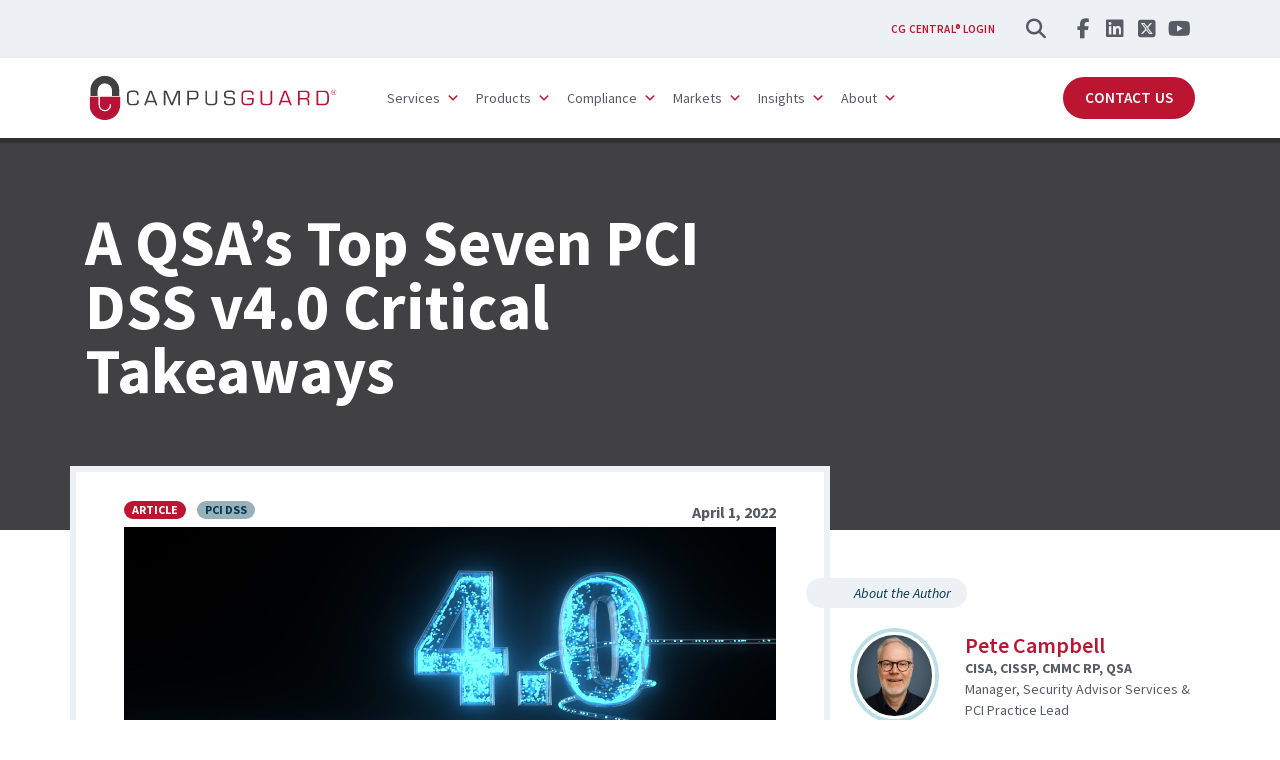

--- FILE ---
content_type: text/html; charset=UTF-8
request_url: https://campusguard.com/post/a-qsas-top-seven-pci-dss-v4-0-critical-takeaways/
body_size: 20660
content:
<!DOCTYPE html>
<html lang="en-US">

<head>
  <meta http-equiv="X-UA-Compatible" content="IE=edge">
  <meta charset="UTF-8">
<script type="text/javascript">
/* <![CDATA[ */
var gform;gform||(document.addEventListener("gform_main_scripts_loaded",function(){gform.scriptsLoaded=!0}),document.addEventListener("gform/theme/scripts_loaded",function(){gform.themeScriptsLoaded=!0}),window.addEventListener("DOMContentLoaded",function(){gform.domLoaded=!0}),gform={domLoaded:!1,scriptsLoaded:!1,themeScriptsLoaded:!1,isFormEditor:()=>"function"==typeof InitializeEditor,callIfLoaded:function(o){return!(!gform.domLoaded||!gform.scriptsLoaded||!gform.themeScriptsLoaded&&!gform.isFormEditor()||(gform.isFormEditor()&&console.warn("The use of gform.initializeOnLoaded() is deprecated in the form editor context and will be removed in Gravity Forms 3.1."),o(),0))},initializeOnLoaded:function(o){gform.callIfLoaded(o)||(document.addEventListener("gform_main_scripts_loaded",()=>{gform.scriptsLoaded=!0,gform.callIfLoaded(o)}),document.addEventListener("gform/theme/scripts_loaded",()=>{gform.themeScriptsLoaded=!0,gform.callIfLoaded(o)}),window.addEventListener("DOMContentLoaded",()=>{gform.domLoaded=!0,gform.callIfLoaded(o)}))},hooks:{action:{},filter:{}},addAction:function(o,r,e,t){gform.addHook("action",o,r,e,t)},addFilter:function(o,r,e,t){gform.addHook("filter",o,r,e,t)},doAction:function(o){gform.doHook("action",o,arguments)},applyFilters:function(o){return gform.doHook("filter",o,arguments)},removeAction:function(o,r){gform.removeHook("action",o,r)},removeFilter:function(o,r,e){gform.removeHook("filter",o,r,e)},addHook:function(o,r,e,t,n){null==gform.hooks[o][r]&&(gform.hooks[o][r]=[]);var d=gform.hooks[o][r];null==n&&(n=r+"_"+d.length),gform.hooks[o][r].push({tag:n,callable:e,priority:t=null==t?10:t})},doHook:function(r,o,e){var t;if(e=Array.prototype.slice.call(e,1),null!=gform.hooks[r][o]&&((o=gform.hooks[r][o]).sort(function(o,r){return o.priority-r.priority}),o.forEach(function(o){"function"!=typeof(t=o.callable)&&(t=window[t]),"action"==r?t.apply(null,e):e[0]=t.apply(null,e)})),"filter"==r)return e[0]},removeHook:function(o,r,t,n){var e;null!=gform.hooks[o][r]&&(e=(e=gform.hooks[o][r]).filter(function(o,r,e){return!!(null!=n&&n!=o.tag||null!=t&&t!=o.priority)}),gform.hooks[o][r]=e)}});
/* ]]> */
</script>

  <meta name="viewport" content="width=device-width, initial-scale=1">
    <script>
    (function() {
      let transcendSrc = "https:\/\/transcend-cdn.com\/cm-test\/013b1103-ecc6-4240-a67a-7242b0407693\/airgap.js";
      let foundTranscend = Array.from(document.scripts).some(function(s) {
        return s.src === transcendSrc;
      });
      if (!foundTranscend) {
        let regime_id = 'nn-us-cookie-wall';
        let privacy_url = '';
        var transcendScript = document.createElement('script');
        transcendScript.setAttribute('data-cfasync', 'false');
        transcendScript.setAttribute('data-prompt', '1');
        transcendScript.setAttribute('data-ui', "https://banner.cdn.us2.com/ui.js");
        transcendScript.setAttribute('data-css', "https://banner.cdn.us2.com/cm.css");
        transcendScript.setAttribute('data-regime', regime_id);
        if (privacy_url != '') {
          transcendScript.setAttribute('data-privacy-policy', privacy_url);
        }
        transcendScript.src = transcendSrc;
        transcendScript.id = 'transcend-script';
        document.head.insertBefore(transcendScript, document.head.firstChild);
        var comment = document.createComment(' TRANSCEND SCRIPT ');
        document.head.insertBefore(comment,
          transcendScript);
      }
    })();
  </script>
<meta name='robots' content='index, follow, max-image-preview:large, max-snippet:-1, max-video-preview:-1' />
	<style>img:is([sizes="auto" i], [sizes^="auto," i]) { contain-intrinsic-size: 3000px 1500px }</style>
	  <!-- Google Tag Manager -->
  <script>
    (function(w, d, s, l, i) {
      w[l] = w[l] || [];
      w[l].push({
        'gtm.start': new Date().getTime(),
        event: 'gtm.js'
      });
      var f = d.getElementsByTagName(s)[0],
        j = d.createElement(s),
        dl = l != 'dataLayer' ? '&l=' + l : '';
      j.async = true;
      j.src = 'https://www.googletagmanager.com/gtm.js?id=' + i + dl;
      // Check for Transcend script first
      var transcend = Array.from(document.scripts).find(function(s) {
        return s.id && s.id.indexOf('transcend-script') !== -1;
      });
      if (transcend) {
        transcend.parentNode.insertBefore(j, transcend.nextSibling);
      } else {
        f.parentNode.insertBefore(j, f);
      }
    })(window, document, 'script', 'dataLayer', 'GTM-KSQ89XP');
  </script>
  <!-- End Google Tag Manager -->

	<!-- This site is optimized with the Yoast SEO plugin v26.8 - https://yoast.com/product/yoast-seo-wordpress/ -->
	<title>A QSA&#039;s Top Seven PCI DSS v4.0 Critical Takeaways - CampusGuard</title>
<link data-rocket-preload as="style" href="https://fonts.googleapis.com/css2?family=Red+Hat+Text%3Aital%2Cwght%400%2C400%3B0%2C500%3B0%2C700%3B1%2C400%3B1%2C500%3B1%2C700&#038;ver=6.8.3&#038;display=swap" rel="preload">
<link href="https://fonts.googleapis.com/css2?family=Red+Hat+Text%3Aital%2Cwght%400%2C400%3B0%2C500%3B0%2C700%3B1%2C400%3B1%2C500%3B1%2C700&#038;ver=6.8.3&#038;display=swap" media="print" onload="this.media=&#039;all&#039;" rel="stylesheet">
<noscript><link rel="stylesheet" href="https://fonts.googleapis.com/css2?family=Red+Hat+Text%3Aital%2Cwght%400%2C400%3B0%2C500%3B0%2C700%3B1%2C400%3B1%2C500%3B1%2C700&#038;ver=6.8.3&#038;display=swap"></noscript><link rel="preload" data-rocket-preload as="image" href="https://campusguard.com/wp-content/uploads/A-QSAs-Top-Seven-PCI-DSS-v4.0-Critical-Takeaways-scaled.jpeg" fetchpriority="high">
	<meta name="description" content="It’s going to determine impacts &amp; best paths forward. But even a first pass over the newly-published standard shows us a few critical points." />
	<link rel="canonical" href="https://campusguard.com/post/a-qsas-top-seven-pci-dss-v4-0-critical-takeaways/" />
	<meta property="og:locale" content="en_US" />
	<meta property="og:type" content="article" />
	<meta property="og:title" content="A QSA&#039;s Top Seven PCI DSS v4.0 Critical Takeaways - CampusGuard" />
	<meta property="og:description" content="It’s going to determine impacts &amp; best paths forward. But even a first pass over the newly-published standard shows us a few critical points." />
	<meta property="og:url" content="https://campusguard.com/post/a-qsas-top-seven-pci-dss-v4-0-critical-takeaways/" />
	<meta property="og:site_name" content="CampusGuard" />
	<meta property="article:publisher" content="https://www.facebook.com/CampusGuard/" />
	<meta property="article:modified_time" content="2024-07-26T17:05:26+00:00" />
	<meta property="og:image" content="https://campusguard.com/wp-content/uploads/4.0-scaled-e1682707369200.jpeg" />
	<meta property="og:image:width" content="1088" />
	<meta property="og:image:height" content="953" />
	<meta property="og:image:type" content="image/jpeg" />
	<meta name="twitter:card" content="summary_large_image" />
	<meta name="twitter:site" content="@Campusguardmps" />
	<meta name="twitter:label1" content="Est. reading time" />
	<meta name="twitter:data1" content="1 minute" />
	<!-- / Yoast SEO plugin. -->


<link rel='dns-prefetch' href='//unpkg.com' />
<link rel='dns-prefetch' href='//fonts.googleapis.com' />
<link href='https://fonts.gstatic.com' crossorigin rel='preconnect' />
<style id='wp-emoji-styles-inline-css' type='text/css'>

	img.wp-smiley, img.emoji {
		display: inline !important;
		border: none !important;
		box-shadow: none !important;
		height: 1em !important;
		width: 1em !important;
		margin: 0 0.07em !important;
		vertical-align: -0.1em !important;
		background: none !important;
		padding: 0 !important;
	}
</style>
<link rel='stylesheet' id='wp-block-library-css' href='https://campusguard.com/wp-includes/css/dist/block-library/style.min.css?ver=6.8.3' type='text/css' media='all' />
<style id='classic-theme-styles-inline-css' type='text/css'>
/*! This file is auto-generated */
.wp-block-button__link{color:#fff;background-color:#32373c;border-radius:9999px;box-shadow:none;text-decoration:none;padding:calc(.667em + 2px) calc(1.333em + 2px);font-size:1.125em}.wp-block-file__button{background:#32373c;color:#fff;text-decoration:none}
</style>
<style id='global-styles-inline-css' type='text/css'>
:root{--wp--preset--aspect-ratio--square: 1;--wp--preset--aspect-ratio--4-3: 4/3;--wp--preset--aspect-ratio--3-4: 3/4;--wp--preset--aspect-ratio--3-2: 3/2;--wp--preset--aspect-ratio--2-3: 2/3;--wp--preset--aspect-ratio--16-9: 16/9;--wp--preset--aspect-ratio--9-16: 9/16;--wp--preset--color--black: #000000;--wp--preset--color--cyan-bluish-gray: #abb8c3;--wp--preset--color--white: #ffffff;--wp--preset--color--pale-pink: #f78da7;--wp--preset--color--vivid-red: #cf2e2e;--wp--preset--color--luminous-vivid-orange: #ff6900;--wp--preset--color--luminous-vivid-amber: #fcb900;--wp--preset--color--light-green-cyan: #7bdcb5;--wp--preset--color--vivid-green-cyan: #00d084;--wp--preset--color--pale-cyan-blue: #8ed1fc;--wp--preset--color--vivid-cyan-blue: #0693e3;--wp--preset--color--vivid-purple: #9b51e0;--wp--preset--gradient--vivid-cyan-blue-to-vivid-purple: linear-gradient(135deg,rgba(6,147,227,1) 0%,rgb(155,81,224) 100%);--wp--preset--gradient--light-green-cyan-to-vivid-green-cyan: linear-gradient(135deg,rgb(122,220,180) 0%,rgb(0,208,130) 100%);--wp--preset--gradient--luminous-vivid-amber-to-luminous-vivid-orange: linear-gradient(135deg,rgba(252,185,0,1) 0%,rgba(255,105,0,1) 100%);--wp--preset--gradient--luminous-vivid-orange-to-vivid-red: linear-gradient(135deg,rgba(255,105,0,1) 0%,rgb(207,46,46) 100%);--wp--preset--gradient--very-light-gray-to-cyan-bluish-gray: linear-gradient(135deg,rgb(238,238,238) 0%,rgb(169,184,195) 100%);--wp--preset--gradient--cool-to-warm-spectrum: linear-gradient(135deg,rgb(74,234,220) 0%,rgb(151,120,209) 20%,rgb(207,42,186) 40%,rgb(238,44,130) 60%,rgb(251,105,98) 80%,rgb(254,248,76) 100%);--wp--preset--gradient--blush-light-purple: linear-gradient(135deg,rgb(255,206,236) 0%,rgb(152,150,240) 100%);--wp--preset--gradient--blush-bordeaux: linear-gradient(135deg,rgb(254,205,165) 0%,rgb(254,45,45) 50%,rgb(107,0,62) 100%);--wp--preset--gradient--luminous-dusk: linear-gradient(135deg,rgb(255,203,112) 0%,rgb(199,81,192) 50%,rgb(65,88,208) 100%);--wp--preset--gradient--pale-ocean: linear-gradient(135deg,rgb(255,245,203) 0%,rgb(182,227,212) 50%,rgb(51,167,181) 100%);--wp--preset--gradient--electric-grass: linear-gradient(135deg,rgb(202,248,128) 0%,rgb(113,206,126) 100%);--wp--preset--gradient--midnight: linear-gradient(135deg,rgb(2,3,129) 0%,rgb(40,116,252) 100%);--wp--preset--font-size--small: 13px;--wp--preset--font-size--medium: 20px;--wp--preset--font-size--large: 36px;--wp--preset--font-size--x-large: 42px;--wp--preset--spacing--20: 0.44rem;--wp--preset--spacing--30: 0.67rem;--wp--preset--spacing--40: 1rem;--wp--preset--spacing--50: 1.5rem;--wp--preset--spacing--60: 2.25rem;--wp--preset--spacing--70: 3.38rem;--wp--preset--spacing--80: 5.06rem;--wp--preset--shadow--natural: 6px 6px 9px rgba(0, 0, 0, 0.2);--wp--preset--shadow--deep: 12px 12px 50px rgba(0, 0, 0, 0.4);--wp--preset--shadow--sharp: 6px 6px 0px rgba(0, 0, 0, 0.2);--wp--preset--shadow--outlined: 6px 6px 0px -3px rgba(255, 255, 255, 1), 6px 6px rgba(0, 0, 0, 1);--wp--preset--shadow--crisp: 6px 6px 0px rgba(0, 0, 0, 1);}:where(.is-layout-flex){gap: 0.5em;}:where(.is-layout-grid){gap: 0.5em;}body .is-layout-flex{display: flex;}.is-layout-flex{flex-wrap: wrap;align-items: center;}.is-layout-flex > :is(*, div){margin: 0;}body .is-layout-grid{display: grid;}.is-layout-grid > :is(*, div){margin: 0;}:where(.wp-block-columns.is-layout-flex){gap: 2em;}:where(.wp-block-columns.is-layout-grid){gap: 2em;}:where(.wp-block-post-template.is-layout-flex){gap: 1.25em;}:where(.wp-block-post-template.is-layout-grid){gap: 1.25em;}.has-black-color{color: var(--wp--preset--color--black) !important;}.has-cyan-bluish-gray-color{color: var(--wp--preset--color--cyan-bluish-gray) !important;}.has-white-color{color: var(--wp--preset--color--white) !important;}.has-pale-pink-color{color: var(--wp--preset--color--pale-pink) !important;}.has-vivid-red-color{color: var(--wp--preset--color--vivid-red) !important;}.has-luminous-vivid-orange-color{color: var(--wp--preset--color--luminous-vivid-orange) !important;}.has-luminous-vivid-amber-color{color: var(--wp--preset--color--luminous-vivid-amber) !important;}.has-light-green-cyan-color{color: var(--wp--preset--color--light-green-cyan) !important;}.has-vivid-green-cyan-color{color: var(--wp--preset--color--vivid-green-cyan) !important;}.has-pale-cyan-blue-color{color: var(--wp--preset--color--pale-cyan-blue) !important;}.has-vivid-cyan-blue-color{color: var(--wp--preset--color--vivid-cyan-blue) !important;}.has-vivid-purple-color{color: var(--wp--preset--color--vivid-purple) !important;}.has-black-background-color{background-color: var(--wp--preset--color--black) !important;}.has-cyan-bluish-gray-background-color{background-color: var(--wp--preset--color--cyan-bluish-gray) !important;}.has-white-background-color{background-color: var(--wp--preset--color--white) !important;}.has-pale-pink-background-color{background-color: var(--wp--preset--color--pale-pink) !important;}.has-vivid-red-background-color{background-color: var(--wp--preset--color--vivid-red) !important;}.has-luminous-vivid-orange-background-color{background-color: var(--wp--preset--color--luminous-vivid-orange) !important;}.has-luminous-vivid-amber-background-color{background-color: var(--wp--preset--color--luminous-vivid-amber) !important;}.has-light-green-cyan-background-color{background-color: var(--wp--preset--color--light-green-cyan) !important;}.has-vivid-green-cyan-background-color{background-color: var(--wp--preset--color--vivid-green-cyan) !important;}.has-pale-cyan-blue-background-color{background-color: var(--wp--preset--color--pale-cyan-blue) !important;}.has-vivid-cyan-blue-background-color{background-color: var(--wp--preset--color--vivid-cyan-blue) !important;}.has-vivid-purple-background-color{background-color: var(--wp--preset--color--vivid-purple) !important;}.has-black-border-color{border-color: var(--wp--preset--color--black) !important;}.has-cyan-bluish-gray-border-color{border-color: var(--wp--preset--color--cyan-bluish-gray) !important;}.has-white-border-color{border-color: var(--wp--preset--color--white) !important;}.has-pale-pink-border-color{border-color: var(--wp--preset--color--pale-pink) !important;}.has-vivid-red-border-color{border-color: var(--wp--preset--color--vivid-red) !important;}.has-luminous-vivid-orange-border-color{border-color: var(--wp--preset--color--luminous-vivid-orange) !important;}.has-luminous-vivid-amber-border-color{border-color: var(--wp--preset--color--luminous-vivid-amber) !important;}.has-light-green-cyan-border-color{border-color: var(--wp--preset--color--light-green-cyan) !important;}.has-vivid-green-cyan-border-color{border-color: var(--wp--preset--color--vivid-green-cyan) !important;}.has-pale-cyan-blue-border-color{border-color: var(--wp--preset--color--pale-cyan-blue) !important;}.has-vivid-cyan-blue-border-color{border-color: var(--wp--preset--color--vivid-cyan-blue) !important;}.has-vivid-purple-border-color{border-color: var(--wp--preset--color--vivid-purple) !important;}.has-vivid-cyan-blue-to-vivid-purple-gradient-background{background: var(--wp--preset--gradient--vivid-cyan-blue-to-vivid-purple) !important;}.has-light-green-cyan-to-vivid-green-cyan-gradient-background{background: var(--wp--preset--gradient--light-green-cyan-to-vivid-green-cyan) !important;}.has-luminous-vivid-amber-to-luminous-vivid-orange-gradient-background{background: var(--wp--preset--gradient--luminous-vivid-amber-to-luminous-vivid-orange) !important;}.has-luminous-vivid-orange-to-vivid-red-gradient-background{background: var(--wp--preset--gradient--luminous-vivid-orange-to-vivid-red) !important;}.has-very-light-gray-to-cyan-bluish-gray-gradient-background{background: var(--wp--preset--gradient--very-light-gray-to-cyan-bluish-gray) !important;}.has-cool-to-warm-spectrum-gradient-background{background: var(--wp--preset--gradient--cool-to-warm-spectrum) !important;}.has-blush-light-purple-gradient-background{background: var(--wp--preset--gradient--blush-light-purple) !important;}.has-blush-bordeaux-gradient-background{background: var(--wp--preset--gradient--blush-bordeaux) !important;}.has-luminous-dusk-gradient-background{background: var(--wp--preset--gradient--luminous-dusk) !important;}.has-pale-ocean-gradient-background{background: var(--wp--preset--gradient--pale-ocean) !important;}.has-electric-grass-gradient-background{background: var(--wp--preset--gradient--electric-grass) !important;}.has-midnight-gradient-background{background: var(--wp--preset--gradient--midnight) !important;}.has-small-font-size{font-size: var(--wp--preset--font-size--small) !important;}.has-medium-font-size{font-size: var(--wp--preset--font-size--medium) !important;}.has-large-font-size{font-size: var(--wp--preset--font-size--large) !important;}.has-x-large-font-size{font-size: var(--wp--preset--font-size--x-large) !important;}
:where(.wp-block-post-template.is-layout-flex){gap: 1.25em;}:where(.wp-block-post-template.is-layout-grid){gap: 1.25em;}
:where(.wp-block-columns.is-layout-flex){gap: 2em;}:where(.wp-block-columns.is-layout-grid){gap: 2em;}
:root :where(.wp-block-pullquote){font-size: 1.5em;line-height: 1.6;}
</style>
<link data-minify="1" rel='stylesheet' id='edsanimate-animo-css-css' href='https://campusguard.com/wp-content/cache/min/1/wp-content/plugins/animate-it/assets/css/animate-animo.css?ver=1768845539' type='text/css' media='all' />
<style id='edsanimate-animo-css-inline-css' type='text/css'>
.eds-scroll-visible.eds-scroll-hidden{
	opacity: 0 !important;
}
</style>
<link data-minify="1" rel='stylesheet' id='megamenu-css' href='https://campusguard.com/wp-content/cache/min/1/wp-content/uploads/maxmegamenu/style.css?ver=1768845538' type='text/css' media='all' />
<link data-minify="1" rel='stylesheet' id='dashicons-css' href='https://campusguard.com/wp-content/cache/min/1/wp-includes/css/dashicons.min.css?ver=1768845538' type='text/css' media='all' />
<link data-minify="1" rel='stylesheet' id='themename-style-css' href='https://campusguard.com/wp-content/cache/min/1/wp-content/themes/campusguard/css/styles.css?ver=1768845538' type='text/css' media='all' />

<script type="text/javascript" src="https://campusguard.com/wp-includes/js/jquery/jquery.min.js?ver=3.7.1" id="jquery-core-js"></script>
<script type="text/javascript" src="https://campusguard.com/wp-includes/js/jquery/jquery-migrate.min.js?ver=3.4.1" id="jquery-migrate-js"></script>
<script type="module" src="https://campusguard.com/wp-content/themes/campusguard/js/stat-scroller.js?ver=6.8.3"></script><link rel="https://api.w.org/" href="https://campusguard.com/wp-json/" /><link rel="EditURI" type="application/rsd+xml" title="RSD" href="https://campusguard.com/xmlrpc.php?rsd" />
<link rel='shortlink' href='https://campusguard.com/?p=15661' />
<link rel="alternate" title="oEmbed (JSON)" type="application/json+oembed" href="https://campusguard.com/wp-json/oembed/1.0/embed?url=https%3A%2F%2Fcampusguard.com%2Fpost%2Fa-qsas-top-seven-pci-dss-v4-0-critical-takeaways%2F" />
<link rel="alternate" title="oEmbed (XML)" type="text/xml+oembed" href="https://campusguard.com/wp-json/oembed/1.0/embed?url=https%3A%2F%2Fcampusguard.com%2Fpost%2Fa-qsas-top-seven-pci-dss-v4-0-critical-takeaways%2F&#038;format=xml" />
<link rel="icon" href="https://campusguard.com/wp-content/uploads/cropped-Favicon-CampusGuard-32x32.png" sizes="32x32" />
<link rel="icon" href="https://campusguard.com/wp-content/uploads/cropped-Favicon-CampusGuard-192x192.png" sizes="192x192" />
<link rel="apple-touch-icon" href="https://campusguard.com/wp-content/uploads/cropped-Favicon-CampusGuard-180x180.png" />
<meta name="msapplication-TileImage" content="https://campusguard.com/wp-content/uploads/cropped-Favicon-CampusGuard-270x270.png" />
<style type="text/css">/** Mega Menu CSS: fs **/</style>
<meta name="generator" content="WP Rocket 3.20.1.2" data-wpr-features="wpr_minify_js wpr_oci wpr_minify_css wpr_desktop" /></head>

<body class="wp-singular insights-template-default single single-insights postid-15661 wp-theme-campusguard mega-menu-primary" data-spy="scroll" data-target="#menu-subnav" data-offset="185">

  		<!-- NOSCRIPT GTM ADDED -->
		<noscript>
			<iframe src="https://www.googletagmanager.com/ns.html?id=GTM-KSQ89XP" height="0" width="0"
							style="display:none;visibility:hidden"></iframe>
		</noscript>
		
  <div  class="bg-primary d-flex align-items-center">
    <a class="sr-only sr-only-focusable skip-link" href="#hero">
      <div class="skip-link-text">
        Skip to main content
      </div>
    </a>
  </div>
  <header  class="position-relative">
    <!-- Secondary Nav -->
<div class="nav-secondary bg-light">
  <div  class="container">
    <div class="row justify-content-end">
      <div class="col-auto">
        <nav class="nav nav-justified align-items-center" id="nav-secondary" role="navigation">
          <div id="secondary-nav" class="list-inline d-inline-flex mb-0 align-items-center"><span itemscope="itemscope" itemtype="https://www.schema.org/SiteNavigationElement" id="menu-item-957" class="login menu-item menu-item-type-custom menu-item-object-custom menu-item-957 nav-item"><a target="_blank" href="https://campusguardcentral.com/login" class="nav-top-item">CG Central® Login</a></li>
</div>
          <button type="button" data-toggle="modal" data-target="#searchModal" class="btn btn-circle btn-lg mr-2
          mr-lg-3 ml-n3">

            <em class="fas fa-search"></em><span class="sr-only">Search</span></button>

          <ul id="social-header" class="socialicons ml-n2 list-unstyled d-flex mb-0 justify-content-center justify-content-lg-start"><li id="menu-item-7293" class="fab fa-facebook-f menu-item menu-item-type-custom menu-item-object-custom menu-item-7293"><a target="_blank" href="https://www.facebook.com/CampusGuard/"><span class="sr-only">Facebook</span></a></li>
<li id="menu-item-7295" class="fab fa-linkedin menu-item menu-item-type-custom menu-item-object-custom menu-item-7295"><a target="_blank" href="https://www.linkedin.com/company/campusguard/"><span class="sr-only">LinkedIn</span></a></li>
<li id="menu-item-7294" class="fab fa-square-x-twitter menu-item menu-item-type-custom menu-item-object-custom menu-item-7294"><a target="_blank" href="https://twitter.com/Campusguardmps"><span class="sr-only">Twitter</span></a></li>
<li id="menu-item-15007" class="fab fa-youtube menu-item menu-item-type-custom menu-item-object-custom menu-item-15007"><a target="_blank" href="https://www.youtube.com/@campusguard"><span class="sr-only">YouTube</span></a></li>
</ul>


        </nav>
      </div>
    </div>
  </div>
</div>
<!-- Primary Nav -->
<div  class="primary-nav w-100 bg-white py-1 py-lg-0">
  <div class="container">
    <div class="row justify-content-between align-items-center navbar navbar-expand-sm">
      <div class="col-auto pl-2 z-10">
        <a href="https://campusguard.com" class="d-block logo p-1"><img src="https://campusguard.com/wp-content/themes/campusguard/img/logo-campusguard.svg"
            alt="CampusGuard" class="img-fluid py-2 py-lg-0"></a>
      </div>
      <div class="ml-auto d-lg-none">
        <div id="menu-call-to-action-link" class="d-inline"><a href="https://campusguard.com/contact-us/" class="btn btn-primary  menu-item menu-item-type-post_type menu-item-object-page">Contact Us</a></li>
</div>      </div>
      <div id="primarynav" class=" ml-lg-0 mr-lg-auto pl-xl-3">
        <div id="mega-menu-wrap-primary" class="mega-menu-wrap"><div class="mega-menu-toggle"><div class="mega-toggle-blocks-left"></div><div class="mega-toggle-blocks-center"></div><div class="mega-toggle-blocks-right"><div class='mega-toggle-block mega-menu-toggle-animated-block mega-toggle-block-1' id='mega-toggle-block-1'><button aria-label="Toggle Menu" class="mega-toggle-animated mega-toggle-animated-slider" type="button" aria-expanded="false">
                  <span class="mega-toggle-animated-box">
                    <span class="mega-toggle-animated-inner"></span>
                  </span>
                </button></div></div></div><ul id="mega-menu-primary" class="mega-menu max-mega-menu mega-menu-horizontal mega-no-js" data-event="click" data-effect="fade_up" data-effect-speed="200" data-effect-mobile="slide_left" data-effect-speed-mobile="200" data-panel-width=".container" data-mobile-force-width="false" data-second-click="close" data-document-click="collapse" data-vertical-behaviour="accordion" data-breakpoint="991" data-unbind="true" data-mobile-state="expand_active" data-mobile-direction="vertical" data-hover-intent-timeout="300" data-hover-intent-interval="100"><li class="mega-headers mega-subheads mega-menu-item mega-menu-item-type-custom mega-menu-item-object-custom mega-menu-item-has-children mega-menu-megamenu mega-menu-grid mega-align-bottom-left mega-menu-grid mega-disable-link mega-menu-item-14519 headers subheads" id="mega-menu-item-14519"><a class="mega-menu-link" tabindex="0" aria-expanded="false" role="button">Services<span class="mega-indicator" aria-hidden="true"></span></a>
<ul class="mega-sub-menu" role='presentation'>
<li class="mega-menu-row" id="mega-menu-14519-0">
	<ul class="mega-sub-menu" style='--columns:12' role='presentation'>
<li class="mega-menu-column mega-menu-columns-6-of-12" style="--columns:12; --span:6" id="mega-menu-14519-0-0">
		<ul class="mega-sub-menu">
<li class="mega-menu-item mega-menu-item-type-custom mega-menu-item-object-custom mega-menu-item-has-children mega-2-columns mega-menu-item-16122" id="mega-menu-item-16122"><a class="mega-menu-link" href="/infosec/">InfoSec<span class="mega-indicator" aria-hidden="true"></span></a>
			<ul class="mega-sub-menu">
<li class="mega-menu-item mega-menu-item-type-post_type mega-menu-item-object-page mega-menu-item-has-children mega-menu-item-14807" id="mega-menu-item-14807"><a class="mega-menu-link" href="https://campusguard.com/redlensinfosec/" aria-expanded="false">RedLens InfoSec<span class="mega-indicator" aria-hidden="true"></span></a>
				<ul class="mega-sub-menu">
<li class="mega-menu-item mega-menu-item-type-post_type mega-menu-item-object-page mega-menu-item-14808" id="mega-menu-item-14808"><a class="mega-menu-link" href="https://campusguard.com/penetration-segmentation-testing/">Penetration Testing</a></li><li class="mega-menu-item mega-menu-item-type-post_type mega-menu-item-object-page mega-menu-item-16108" id="mega-menu-item-16108"><a class="mega-menu-link" href="https://campusguard.com/vulnerability-scanning/">Vulnerability Scans</a></li><li class="mega-menu-item mega-menu-item-type-post_type mega-menu-item-object-page mega-menu-item-16105" id="mega-menu-item-16105"><a class="mega-menu-link" href="https://campusguard.com/red-teaming/">Red Teaming</a></li><li class="mega-menu-item mega-menu-item-type-post_type mega-menu-item-object-page mega-menu-item-has-children mega-menu-item-16106" id="mega-menu-item-16106"><a class="mega-menu-link" href="https://campusguard.com/social-engineering/" aria-expanded="false">Social Engineering<span class="mega-indicator" aria-hidden="true"></span></a>
					<ul class="mega-sub-menu">
<li class="mega-menu-item mega-menu-item-type-post_type mega-menu-item-object-page mega-menu-item-16107" id="mega-menu-item-16107"><a class="mega-menu-link" href="https://campusguard.com/phishing-spear-phishing/">Phishing/Spear Phishing</a></li>					</ul>
</li><li class="mega-menu-item mega-menu-item-type-post_type mega-menu-item-object-page mega-menu-item-18209" id="mega-menu-item-18209"><a class="mega-menu-link" href="https://campusguard.com/cloud-assessments/">Cloud Security Vulnerability Assessments</a></li><li class="mega-menu-item mega-menu-item-type-post_type mega-menu-item-object-page mega-menu-item-16109" id="mega-menu-item-16109"><a class="mega-menu-link" href="https://campusguard.com/password-auditing/">Password Auditing</a></li><li class="mega-menu-item mega-menu-item-type-post_type mega-menu-item-object-page mega-menu-item-18745" id="mega-menu-item-18745"><a class="mega-menu-link" href="https://campusguard.com/network-segmentation-testing/">Network Segmentation Testing</a></li>				</ul>
</li><li class="mega-menu-item mega-menu-item-type-post_type mega-menu-item-object-page mega-menu-item-has-children mega-menu-item-16111" id="mega-menu-item-16111"><a class="mega-menu-link" href="https://campusguard.com/cybersecurity-services/" aria-expanded="false">Cybersecurity Services<span class="mega-indicator" aria-hidden="true"></span></a>
				<ul class="mega-sub-menu">
<li class="mega-menu-item mega-menu-item-type-post_type mega-menu-item-object-page mega-menu-item-16113" id="mega-menu-item-16113"><a class="mega-menu-link" href="https://campusguard.com/assessments/">IT Security Assessments</a></li><li class="mega-menu-item mega-menu-item-type-post_type mega-menu-item-object-page mega-menu-item-16114" id="mega-menu-item-16114"><a class="mega-menu-link" href="https://campusguard.com/policies-and-procedures-review/">Policy Reviews</a></li><li class="mega-menu-item mega-menu-item-type-post_type mega-menu-item-object-page mega-menu-item-16112" id="mega-menu-item-16112"><a class="mega-menu-link" href="https://campusguard.com/incident-response-plan-testing/">Incident Response Plan (IRP) Testing</a></li><li class="mega-menu-item mega-menu-item-type-post_type mega-menu-item-object-page mega-menu-item-16115" id="mega-menu-item-16115"><a class="mega-menu-link" href="https://campusguard.com/vendor-reviews/">Vendor Reviews</a></li><li class="mega-menu-item mega-menu-item-type-post_type mega-menu-item-object-page mega-menu-item-16156" id="mega-menu-item-16156"><a class="mega-menu-link" href="https://campusguard.com/support-services/">Ongoing Support Services</a></li>				</ul>
</li>			</ul>
</li>		</ul>
</li><li class="mega-menu-column mega-menu-columns-6-of-12" style="--columns:12; --span:6" id="mega-menu-14519-0-1">
		<ul class="mega-sub-menu">
<li class="mega-menu-item mega-menu-item-type-custom mega-menu-item-object-custom mega-menu-item-has-children mega-menu-item-16158" id="mega-menu-item-16158"><a class="mega-menu-link" href="/compliance/">Compliance Services<span class="mega-indicator" aria-hidden="true"></span></a>
			<ul class="mega-sub-menu">
<li class="mega-menu-item mega-menu-item-type-post_type mega-menu-item-object-page mega-menu-item-has-children mega-menu-item-16155" id="mega-menu-item-16155"><a class="mega-menu-link" href="https://campusguard.com/compliance-assessments/" aria-expanded="false">Compliance Assessments<span class="mega-indicator" aria-hidden="true"></span></a>
				<ul class="mega-sub-menu">
<li class="mega-menu-item mega-menu-item-type-post_type mega-menu-item-object-page mega-menu-item-21566" id="mega-menu-item-21566"><a class="mega-menu-link" href="https://campusguard.com/pci-dss/">PCI DSS</a></li><li class="mega-menu-item mega-menu-item-type-post_type mega-menu-item-object-page mega-menu-item-21567" id="mega-menu-item-21567"><a class="mega-menu-link" href="https://campusguard.com/glba/">GLBA</a></li><li class="mega-menu-item mega-menu-item-type-post_type mega-menu-item-object-page mega-menu-item-21554" id="mega-menu-item-21554"><a class="mega-menu-link" href="https://campusguard.com/cmmc/">CMMC</a></li><li class="mega-menu-item mega-menu-item-type-post_type mega-menu-item-object-page mega-menu-item-21555" id="mega-menu-item-21555"><a class="mega-menu-link" href="https://campusguard.com/hipaa/">HIPAA</a></li><li class="mega-menu-item mega-menu-item-type-post_type mega-menu-item-object-page mega-menu-item-21556" id="mega-menu-item-21556"><a class="mega-menu-link" href="https://campusguard.com/facta-red-flags/">FACTA Red Flags</a></li><li class="mega-menu-item mega-menu-item-type-post_type mega-menu-item-object-page mega-menu-item-21557" id="mega-menu-item-21557"><a class="mega-menu-link" href="https://campusguard.com/ferpa/">FERPA</a></li><li class="mega-menu-item mega-menu-item-type-post_type mega-menu-item-object-page mega-menu-item-21558" id="mega-menu-item-21558"><a class="mega-menu-link" href="https://campusguard.com/gdpr/">GDPR</a></li><li class="mega-menu-item mega-menu-item-type-post_type mega-menu-item-object-page mega-menu-item-21559" id="mega-menu-item-21559"><a class="mega-menu-link" href="https://campusguard.com/nacha-ach/">Nacha/ACH</a></li><li class="mega-menu-item mega-menu-item-type-post_type mega-menu-item-object-page mega-menu-item-21560" id="mega-menu-item-21560"><a class="mega-menu-link" href="https://campusguard.com/ladmf/">LADMF</a></li>				</ul>
</li><li class="mega-menu-item mega-menu-item-type-post_type mega-menu-item-object-page mega-menu-item-18746" id="mega-menu-item-18746"><a class="mega-menu-link" href="https://campusguard.com/support-services/">Annual Support Agreement</a></li>			</ul>
</li>		</ul>
</li>	</ul>
</li><li class="mega-menu-row" id="mega-menu-14519-1">
	<ul class="mega-sub-menu" style='--columns:12' role='presentation'>
<li class="mega-menu-column mega-pt-lg-7 mega-menu-columns-12-of-12 pt-lg-7" style="--columns:12; --span:12" id="mega-menu-14519-1-0"></li>	</ul>
</li><li class="mega-menu-row" id="mega-menu-14519-2">
	<ul class="mega-sub-menu" style='--columns:12' role='presentation'>
<li class="mega-menu-column mega-menu-columns-6-of-12" style="--columns:12; --span:6" id="mega-menu-14519-2-0">
		<ul class="mega-sub-menu">
<li class="mega-menu-item mega-menu-item-type-post_type mega-menu-item-object-page mega-menu-item-has-children mega-menu-item-21621" id="mega-menu-item-21621"><a class="mega-menu-link" href="https://campusguard.com/managed-services/">Managed Services<span class="mega-indicator" aria-hidden="true"></span></a>
			<ul class="mega-sub-menu">
<li class="mega-menu-item mega-menu-item-type-post_type mega-menu-item-object-page mega-menu-item-21622" id="mega-menu-item-21622"><a class="mega-menu-link" href="https://campusguard.com/managed-services/">PCI DSS Program Management</a></li><li class="mega-menu-item mega-menu-item-type-post_type mega-menu-item-object-page mega-menu-item-21623" id="mega-menu-item-21623"><a class="mega-menu-link" href="https://campusguard.com/managed-services/">PCI DSS Program Development & Management</a></li><li class="mega-menu-item mega-menu-item-type-post_type mega-menu-item-object-page mega-menu-item-21624" id="mega-menu-item-21624"><a class="mega-menu-link" href="https://campusguard.com/managed-services/">Information Security Project Management</a></li>			</ul>
</li>		</ul>
</li><li class="mega-menu-column mega-menu-columns-6-of-12" style="--columns:12; --span:6" id="mega-menu-14519-2-1">
		<ul class="mega-sub-menu">
<li class="mega-menu-item mega-menu-item-type-post_type mega-menu-item-object-page mega-menu-item-has-children mega-menu-item-16157" id="mega-menu-item-16157"><a class="mega-menu-link" href="https://campusguard.com/treasury-solutions/">Treasury Solutions<span class="mega-indicator" aria-hidden="true"></span></a>
			<ul class="mega-sub-menu">
<li class="mega-menu-item mega-menu-item-type-post_type mega-menu-item-object-page mega-menu-item-21561" id="mega-menu-item-21561"><a class="mega-menu-link" href="https://campusguard.com/payment-assessments/">Payment Assessments</a></li><li class="mega-menu-item mega-menu-item-type-post_type mega-menu-item-object-page mega-menu-item-21562" id="mega-menu-item-21562"><a class="mega-menu-link" href="https://campusguard.com/nacha-ach/">ACH Rules Assessment</a></li><li class="mega-menu-item mega-menu-item-type-post_type mega-menu-item-object-page mega-menu-item-21563" id="mega-menu-item-21563"><a class="mega-menu-link" href="https://campusguard.com/rfp-consulting-services/">RFP Consulting Services</a></li><li class="mega-menu-item mega-menu-item-type-post_type mega-menu-item-object-page mega-menu-item-21564" id="mega-menu-item-21564"><a class="mega-menu-link" href="https://campusguard.com/treasury-solutions-advising/">Treasury Solutions Advising</a></li>			</ul>
</li>		</ul>
</li>	</ul>
</li></ul>
</li><li class="mega-headers mega-menu-item mega-menu-item-type-custom mega-menu-item-object-custom mega-menu-item-has-children mega-menu-megamenu mega-menu-grid mega-align-bottom-left mega-menu-grid mega-disable-link mega-menu-item-67 headers" id="mega-menu-item-67"><a class="mega-menu-link" tabindex="0" aria-expanded="false" role="button">Products<span class="mega-indicator" aria-hidden="true"></span></a>
<ul class="mega-sub-menu" role='presentation'>
<li class="mega-menu-row" id="mega-menu-67-0">
	<ul class="mega-sub-menu" style='--columns:12' role='presentation'>
<li class="mega-menu-column mega-menu-columns-5-of-12" style="--columns:12; --span:5" id="mega-menu-67-0-0">
		<ul class="mega-sub-menu">
<li class="mega-menu-item mega-menu-item-type-post_type mega-menu-item-object-page mega-menu-item-16161" id="mega-menu-item-16161"><a class="mega-menu-link" href="https://campusguard.com/customer-compliance-portal/">CampusGuard Central</a></li>		</ul>
</li><li class="mega-menu-column mega-menu-columns-4-of-12" style="--columns:12; --span:4" id="mega-menu-67-0-1">
		<ul class="mega-sub-menu">
<li class="mega-menu-item mega-menu-item-type-post_type mega-menu-item-object-page mega-menu-item-has-children mega-menu-item-16162" id="mega-menu-item-16162"><a class="mega-menu-link" href="https://campusguard.com/training/">Online Training<span class="mega-indicator" aria-hidden="true"></span></a>
			<ul class="mega-sub-menu">
<li class="mega-menu-item mega-menu-item-type-post_type mega-menu-item-object-page mega-menu-item-21188" id="mega-menu-item-21188"><a class="mega-menu-link" href="https://campusguard.com/information-security-awareness-training-course/">Information Security Awareness Training Course</a></li><li class="mega-menu-item mega-menu-item-type-post_type mega-menu-item-object-page mega-menu-item-21187" id="mega-menu-item-21187"><a class="mega-menu-link" href="https://campusguard.com/pci-dss-compliance-bundle/">PCI DSS Compliance Bundle</a></li><li class="mega-menu-item mega-menu-item-type-post_type mega-menu-item-object-page mega-menu-item-21189" id="mega-menu-item-21189"><a class="mega-menu-link" href="https://campusguard.com/glba-awareness-training-course/">GLBA Awareness Training Course</a></li><li class="mega-menu-item mega-menu-item-type-post_type mega-menu-item-object-page mega-menu-item-21191" id="mega-menu-item-21191"><a class="mega-menu-link" href="https://campusguard.com/hipaa-awareness-training-course/">HIPAA Awareness Training Course</a></li><li class="mega-menu-item mega-menu-item-type-post_type mega-menu-item-object-page mega-menu-item-21190" id="mega-menu-item-21190"><a class="mega-menu-link" href="https://campusguard.com/data-privacy-training-course/">Data Privacy Training Course</a></li><li class="mega-menu-item mega-menu-item-type-post_type mega-menu-item-object-page mega-menu-item-21184" id="mega-menu-item-21184"><a class="mega-menu-link" href="https://campusguard.com/phishing-awareness-training-course/">Phishing Awareness Training Course</a></li><li class="mega-menu-item mega-menu-item-type-post_type mega-menu-item-object-page mega-menu-item-21186" id="mega-menu-item-21186"><a class="mega-menu-link" href="https://campusguard.com/ferpa-training-course/">FERPA Training Course</a></li><li class="mega-menu-item mega-menu-item-type-post_type mega-menu-item-object-page mega-menu-item-21185" id="mega-menu-item-21185"><a class="mega-menu-link" href="https://campusguard.com/facta-training-course/">FACTA Training Course</a></li>			</ul>
</li>		</ul>
</li><li class="mega-menu-column mega-menu-columns-3-of-12" style="--columns:12; --span:3" id="mega-menu-67-0-2">
		<ul class="mega-sub-menu">
<li class="mega-menu-item mega-menu-item-type-post_type mega-menu-item-object-page mega-menu-item-20429" id="mega-menu-item-20429"><a class="mega-menu-link" href="https://campusguard.com/scriptsafe/">ScriptSafe</a></li>		</ul>
</li>	</ul>
</li></ul>
</li><li class="mega-menu-item mega-menu-item-type-custom mega-menu-item-object-custom mega-menu-item-has-children mega-menu-megamenu mega-menu-grid mega-align-bottom-left mega-menu-grid mega-disable-link mega-menu-item-7431" id="mega-menu-item-7431"><a class="mega-menu-link" tabindex="0" aria-expanded="false" role="button">Compliance<span class="mega-indicator" aria-hidden="true"></span></a>
<ul class="mega-sub-menu" role='presentation'>
<li class="mega-menu-row" id="mega-menu-7431-0">
	<ul class="mega-sub-menu" style='--columns:12' role='presentation'>
<li class="mega-menu-column mega-menu-columns-3-of-12" style="--columns:12; --span:3" id="mega-menu-7431-0-0">
		<ul class="mega-sub-menu">
<li class="mega-menu-item mega-menu-item-type-post_type mega-menu-item-object-page mega-menu-item-15718" id="mega-menu-item-15718"><a class="mega-menu-link" href="https://campusguard.com/pci-dss/">PCI DSS</a></li><li class="mega-menu-item mega-menu-item-type-post_type mega-menu-item-object-page mega-menu-item-16163" id="mega-menu-item-16163"><a class="mega-menu-link" href="https://campusguard.com/glba/">GLBA</a></li>		</ul>
</li><li class="mega-menu-column mega-menu-columns-3-of-12" style="--columns:12; --span:3" id="mega-menu-7431-0-1">
		<ul class="mega-sub-menu">
<li class="mega-menu-item mega-menu-item-type-post_type mega-menu-item-object-page mega-menu-item-17316" id="mega-menu-item-17316"><a class="mega-menu-link" href="https://campusguard.com/cmmc/">CMMC</a></li><li class="mega-menu-item mega-menu-item-type-post_type mega-menu-item-object-page mega-menu-item-17317" id="mega-menu-item-17317"><a class="mega-menu-link" href="https://campusguard.com/hipaa/">HIPAA</a></li><li class="mega-menu-item mega-menu-item-type-post_type mega-menu-item-object-page mega-menu-item-17318" id="mega-menu-item-17318"><a class="mega-menu-link" href="https://campusguard.com/facta-red-flags/">FACTA Red Flags</a></li>		</ul>
</li><li class="mega-menu-column mega-menu-columns-3-of-12" style="--columns:12; --span:3" id="mega-menu-7431-0-2">
		<ul class="mega-sub-menu">
<li class="mega-menu-item mega-menu-item-type-post_type mega-menu-item-object-page mega-menu-item-17319" id="mega-menu-item-17319"><a class="mega-menu-link" href="https://campusguard.com/gdpr/">GDPR</a></li><li class="mega-menu-item mega-menu-item-type-post_type mega-menu-item-object-page mega-menu-item-17320" id="mega-menu-item-17320"><a class="mega-menu-link" href="https://campusguard.com/nacha-ach/">Nacha/ACH</a></li>		</ul>
</li><li class="mega-menu-column mega-menu-columns-3-of-12" style="--columns:12; --span:3" id="mega-menu-7431-0-3">
		<ul class="mega-sub-menu">
<li class="mega-menu-item mega-menu-item-type-post_type mega-menu-item-object-page mega-menu-item-17321" id="mega-menu-item-17321"><a class="mega-menu-link" href="https://campusguard.com/ferpa/">FERPA</a></li><li class="mega-menu-item mega-menu-item-type-post_type mega-menu-item-object-page mega-menu-item-17322" id="mega-menu-item-17322"><a class="mega-menu-link" href="https://campusguard.com/ladmf/">LADMF</a></li>		</ul>
</li>	</ul>
</li></ul>
</li><li class="mega-menu-item mega-menu-item-type-custom mega-menu-item-object-custom mega-menu-item-has-children mega-menu-megamenu mega-menu-grid mega-align-bottom-left mega-menu-grid mega-disable-link mega-menu-item-14517" id="mega-menu-item-14517"><a class="mega-menu-link" tabindex="0" aria-expanded="false" role="button">Markets<span class="mega-indicator" aria-hidden="true"></span></a>
<ul class="mega-sub-menu" role='presentation'>
<li class="mega-menu-row" id="mega-menu-14517-0">
	<ul class="mega-sub-menu" style='--columns:12' role='presentation'>
<li class="mega-menu-column mega-menu-columns-4-of-12" style="--columns:12; --span:4" id="mega-menu-14517-0-0">
		<ul class="mega-sub-menu">
<li class="mega-menu-item mega-menu-item-type-post_type mega-menu-item-object-page mega-menu-item-14825" id="mega-menu-item-14825"><a class="mega-menu-link" href="https://campusguard.com/higher-education/">Higher Education</a></li><li class="mega-menu-item mega-menu-item-type-post_type mega-menu-item-object-page mega-menu-item-17306" id="mega-menu-item-17306"><a class="mega-menu-link" href="https://campusguard.com/state-and-local-government/">Government</a></li><li class="mega-menu-item mega-menu-item-type-post_type mega-menu-item-object-page mega-menu-item-17307" id="mega-menu-item-17307"><a class="mega-menu-link" href="https://campusguard.com/healthcare/">Healthcare</a></li>		</ul>
</li><li class="mega-menu-column mega-menu-columns-4-of-12" style="--columns:12; --span:4" id="mega-menu-14517-0-1">
		<ul class="mega-sub-menu">
<li class="mega-menu-item mega-menu-item-type-post_type mega-menu-item-object-page mega-menu-item-17309" id="mega-menu-item-17309"><a class="mega-menu-link" href="https://campusguard.com/corporate/">Corporate</a></li><li class="mega-menu-item mega-menu-item-type-post_type mega-menu-item-object-page mega-menu-item-17310" id="mega-menu-item-17310"><a class="mega-menu-link" href="https://campusguard.com/saas-technology/">SaaS/Tech</a></li><li class="mega-menu-item mega-menu-item-type-post_type mega-menu-item-object-page mega-menu-item-17311" id="mega-menu-item-17311"><a class="mega-menu-link" href="https://campusguard.com/utilities-critical-infrastructure/">Utilities &#038; Critical Infrastructure</a></li>		</ul>
</li><li class="mega-menu-column mega-menu-columns-4-of-12" style="--columns:12; --span:4" id="mega-menu-14517-0-2">
		<ul class="mega-sub-menu">
<li class="mega-menu-item mega-menu-item-type-post_type mega-menu-item-object-page mega-menu-item-17312" id="mega-menu-item-17312"><a class="mega-menu-link" href="https://campusguard.com/transportation/">Transportation</a></li><li class="mega-menu-item mega-menu-item-type-post_type mega-menu-item-object-page mega-menu-item-17313" id="mega-menu-item-17313"><a class="mega-menu-link" href="https://campusguard.com/hospitality/">Hospitality</a></li><li class="mega-menu-item mega-menu-item-type-post_type mega-menu-item-object-page mega-menu-item-17314" id="mega-menu-item-17314"><a class="mega-menu-link" href="https://campusguard.com/financial-services/">Financial Services</a></li>		</ul>
</li>	</ul>
</li></ul>
</li><li class="mega-menu-item mega-menu-item-type-custom mega-menu-item-object-custom mega-menu-item-has-children mega-menu-megamenu mega-menu-grid mega-align-bottom-left mega-menu-grid mega-disable-link mega-menu-item-68" id="mega-menu-item-68"><a class="mega-menu-link" tabindex="0" aria-expanded="false" role="button">Insights<span class="mega-indicator" aria-hidden="true"></span></a>
<ul class="mega-sub-menu" role='presentation'>
<li class="mega-menu-row mega-pb-0 pb-0" id="mega-menu-68-0">
	<ul class="mega-sub-menu" style='--columns:12' role='presentation'>
<li class="mega-menu-column mega-menu-columns-3-of-12" style="--columns:12; --span:3" id="mega-menu-68-0-0">
		<ul class="mega-sub-menu">
<li class="mega-menu-item mega-menu-item-type-taxonomy mega-menu-item-object-insights_type mega-menu-item-17302" id="mega-menu-item-17302"><a class="mega-menu-link" href="https://campusguard.com/insights-type/case-study/">Case Study</a></li><li class="mega-menu-item mega-menu-item-type-taxonomy mega-menu-item-object-insights_type mega-menu-item-17301" id="mega-menu-item-17301"><a class="mega-menu-link" href="https://campusguard.com/insights-type/webinar/">Webinar</a></li><li class="mega-menu-item mega-menu-item-type-taxonomy mega-menu-item-object-insights_type mega-menu-item-19821" id="mega-menu-item-19821"><a class="mega-menu-link" href="https://campusguard.com/insights-type/checklists-and-templates/">Checklists and Templates</a></li>		</ul>
</li><li class="mega-menu-column mega-menu-columns-3-of-12" style="--columns:12; --span:3" id="mega-menu-68-0-1">
		<ul class="mega-sub-menu">
<li class="mega-menu-item mega-menu-item-type-post_type mega-menu-item-object-page mega-menu-item-17336" id="mega-menu-item-17336"><a class="mega-menu-link" href="https://campusguard.com/events/">Events</a></li><li class="mega-menu-item mega-menu-item-type-taxonomy mega-menu-item-object-insights_type mega-menu-item-17303" id="mega-menu-item-17303"><a class="mega-menu-link" href="https://campusguard.com/insights-type/infographic/">Infographic</a></li>		</ul>
</li><li class="mega-menu-column mega-border-0 mega-menu-columns-3-of-12 border-0" style="--columns:12; --span:3" id="mega-menu-68-0-2">
		<ul class="mega-sub-menu">
<li class="mega-menu-item mega-menu-item-type-taxonomy mega-menu-item-object-insights_type mega-current-insights-ancestor mega-current-menu-parent mega-current-insights-parent mega-menu-item-14518" id="mega-menu-item-14518"><a class="mega-menu-link" href="https://campusguard.com/insights-type/article/">Blog</a></li><li class="mega-menu-item mega-menu-item-type-taxonomy mega-menu-item-object-insights_type mega-menu-item-17304" id="mega-menu-item-17304"><a class="mega-menu-link" href="https://campusguard.com/insights-type/threat-briefing/">Threat Briefing</a></li>		</ul>
</li><li class="mega-menu-column mega-menu-columns-3-of-12" style="--columns:12; --span:3" id="mega-menu-68-0-3">
		<ul class="mega-sub-menu">
<li class="mega-menu-item mega-menu-item-type-widget widget_custom_html mega-menu-item-custom_html-9" id="mega-menu-item-custom_html-9"><div class="textwidget custom-html-widget"><a class="rpwe-block w-100 bg-white p-2 pl-3 rounded-b-r-sm" href="/post/pen-testing-vendor-selection-guide/">
			<div>
				<span class="badge rounded-pill px-2 mb-2 text-uppercase bg-primary text-white">Checklists and Templates</span>
				<h3 class="rpwe-title h4">Pen Testing Vendor Selection Guide</h3>
				<div class="rpwe-summary"><span>Download Now »</span>
				</div>
			</div>
</a></div></li><li class="mega-menu-btn-lr mega-mt-2 mega-menu-item mega-menu-item-type-custom mega-menu-item-object-custom mega-menu-item-7315 menu-btn-lr mt-2" id="mega-menu-item-7315"><a class="mega-menu-link" href="/insights">All Insights</a></li>		</ul>
</li>	</ul>
</li></ul>
</li><li class="mega-menu-item mega-menu-item-type-custom mega-menu-item-object-custom mega-menu-item-has-children mega-menu-megamenu mega-menu-grid mega-align-bottom-left mega-menu-grid mega-disable-link mega-menu-item-69" id="mega-menu-item-69"><a class="mega-menu-link" tabindex="0" aria-expanded="false" role="button">About<span class="mega-indicator" aria-hidden="true"></span></a>
<ul class="mega-sub-menu" role='presentation'>
<li class="mega-menu-row" id="mega-menu-69-0">
	<ul class="mega-sub-menu" style='--columns:12' role='presentation'>
<li class="mega-menu-column mega-menu-columns-3-of-12" style="--columns:12; --span:3" id="mega-menu-69-0-0">
		<ul class="mega-sub-menu">
<li class="mega-menu-item mega-menu-item-type-post_type mega-menu-item-object-page mega-menu-item-17300" id="mega-menu-item-17300"><a class="mega-menu-link" href="https://campusguard.com/about-us/">About Us</a></li><li class="mega-menu-item mega-menu-item-type-post_type mega-menu-item-object-page mega-menu-item-17297" id="mega-menu-item-17297"><a class="mega-menu-link" href="https://campusguard.com/careers/">Careers</a></li>		</ul>
</li><li class="mega-menu-column mega-menu-columns-3-of-12" style="--columns:12; --span:3" id="mega-menu-69-0-1">
		<ul class="mega-sub-menu">
<li class="mega-menu-item mega-menu-item-type-post_type mega-menu-item-object-page mega-menu-item-17298" id="mega-menu-item-17298"><a class="mega-menu-link" href="https://campusguard.com/certifications/">Certifications</a></li><li class="mega-menu-item mega-menu-item-type-post_type mega-menu-item-object-page mega-menu-item-14692" id="mega-menu-item-14692"><a class="mega-menu-link" href="https://campusguard.com/leadership/">Leadership Team</a></li>		</ul>
</li><li class="mega-menu-column mega-border-0 mega-menu-columns-3-of-12 border-0" style="--columns:12; --span:3" id="mega-menu-69-0-2">
		<ul class="mega-sub-menu">
<li class="mega-menu-item mega-menu-item-type-post_type mega-menu-item-object-page mega-menu-item-17299" id="mega-menu-item-17299"><a class="mega-menu-link" href="https://campusguard.com/partnerships/">Partnerships</a></li><li class="mega-menu-item mega-menu-item-type-post_type mega-menu-item-object-page mega-menu-item-15634" id="mega-menu-item-15634"><a class="mega-menu-link" href="https://campusguard.com/newsroom/">Newsroom</a></li>		</ul>
</li><li class="mega-menu-column mega-menu-columns-3-of-12" style="--columns:12; --span:3" id="mega-menu-69-0-3">
		<ul class="mega-sub-menu">
<li class="mega-menu-item mega-menu-item-type-widget widget_custom_html mega-menu-item-custom_html-7" id="mega-menu-item-custom_html-7"><div class="textwidget custom-html-widget"><a href="/contact-us/" class="btn btn-primary">Contact Us</a></div></li>		</ul>
</li>	</ul>
</li></ul>
</li></ul><button class='mega-close' aria-label='Close'></button></div>      </div>
      <div class="col-auto d-none d-lg-block pl-0">
        <div id="menu-call-to-action-link-1" class="d-inline"><a href="https://campusguard.com/contact-us/" class="btn btn-primary  menu-item menu-item-type-post_type menu-item-object-page">Contact Us</a></li>
</div>      </div>
    </div>
  </div>
</div>  </header>
  <main  role="main" id="main">
    

  <div  class="hero-secondary">

<section  id="hero" class=" hero py-0 position-relative bg-secondary">

  <div class="bg-header overflow-hidden no-bg">
    <div id="js-banner" class="header-wrapper h-100 w-100 d-flex align-items-center align-items-lg-end
    justify-content-center justify-content-lg-end">
      
    </div>
  </div>

  <div class="container ">
    <div class="row align-items-center position-relative hero-wrapper">
      <div class="col-md-12 col-lg-8 mt-6 mb-9 hero-content d-flex flex-column
        justify-content-center">
        
          <h1 class="text-white mt-4">
            A QSA&#8217;s Top Seven PCI DSS v4.0 Critical Takeaways          </h1>
                </div>
    </div>
  </div>
</section>

    </div>


  <section  class="pt-0">
    <div  class="container pt-0">
        <div class="row justify-content-center">
            <div class="col-12 col-lg-8 px-3 px-sm-5 pb-5 pt-3 pt-sm-4 border-light border-6px rounded-b-l rounded-b-r mt-n7 bg-white">
                <div class="d-flex flex-column flex-lg-row justify-content-between align-items-lg-center">
                    <!-- Categories on the Left -->
                    <div class="mb-2 mb-lg-0">
                                                    <span class="badge rounded-pill px-2 mb-2 text-uppercase  bg-primary text-white">
                        Article                    </span>
                                                                            <span class="badge bg-gray mx-2 px-2 rounded-pill text-tertiary text-uppercase">
                        PCI DSS                    </span>
                                            </div>
                    <!-- Date on the Right -->
                    <div class="text-lg-end">
                        <p class="mb-0 text-end font-weight-bold">April 1, 2022</p>
                    </div>
                </div>

        <div class="content">
            <!-- check if the flexible content field has rows of data -->
            <div class="row content full-width  justify-content-center" ><div class="col-md-12 js-to-footnote"><img fetchpriority="high" class="img-fluid  mb-3 alignnone" src="https://campusguard.com/wp-content/uploads/A-QSAs-Top-Seven-PCI-DSS-v4.0-Critical-Takeaways-scaled.jpeg" alt="PCI DSS 4.0"  /> </div></div><div class="row content full-width  justify-content-center" ><div class="col-md-12 js-to-footnote"><p>&nbsp;</p>
<p><a href="https://campusguard.com/pci-dss/" target="_blank" rel="noopener">PCI DSS</a> v4.0 is 360 pages long. It contains some new concepts, like “Defined” versus “Customized” assessment approaches, renumbers most of the requirements (there goes several years’ worth of memorization!), and of course adds new and expanded requirements. It’s going to take a while for the industry to fully digest it and determine impacts and best paths forward. But even a first pass over the newly-published standard shows us a few critical points.</p>
<p>So without further ado:</p>
<p><strong>1. You have the choice to assess under either under v3.2.1 or v4.0 until v3.2.1 is retired on March 31, 2024.</strong></p>
<p>The message here is that there is no reason to panic. There is time for strategic decisions and planning, and your organization can choose when to make the migration to v4.0 within that two-year transition period. These decisions are probably best left until we can collectively review the updated SAQs (see #3, below), as changes to eligibility and/or requirements in reduced SAQs might lead to different strategic decisions than the updated DSS requirements in isolation. Your CampusGuard Customer Advocate Team will work closely with you to clarify changes and customize guidance to fit your environment, customer service goals, and overall compliance and Information Security strategy.</p>
<p><strong>2. Most new requirements in v4.0 are a best practice until March 31, 2025.</strong></p>
<p>Once again, the message is that there is ample time to determine how to implement any new requirements that will be applicable to your environment. Specifically, you now have three years before most of the new requirements convert from best practice to formal requirement. The exception is the list of new, top-level policy/procedure and communication requirements that head DSS requirements 1-11, but I would characterize those as a repackaging of the v3.2.1 requirements that ended numbers 1-11. E.g., they’re not really new requirements except by number, and of course the wording is slightly different.</p>
<p><strong>3. As of the writing of this post, the v4.0 SAQs have not yet been published.</strong></p>
<p>The full impact of v4.0 for most campus-based entities will not be fully clear until we review the SAQs. This is another case of “stay tuned to this channel” (and every other CampusGuard communication channel!). As soon as the updated v4.0 SAQs are published we will begin our review and pass along initial impressions, probably initially via a sequel to this blog entry. As hinted above, we at CampusGuard expect that we could potentially see some changes to eligibility requirements and of course to the specific requirements contained within each SAQ, but it’s too early to tell. For an example of what we might expect, see #6 below.</p>
<p><strong>4. Do not fall in love with the Customized Approach or see it as an &#8216;easier&#8217; path to PCI DSS compliance.</strong></p>
<p>It will require a lot more effort as compared with the traditional, “Defined” approach &#8211; both for your team and any assessors (QSAs and/or ISAs) that might be involved. This means that implementing and managing Customized controls will be more costly year over year. Then there’s this little tidbit from the DSS itself: “Entities that complete a Self-Assessment Questionnaire are not eligible to use a customized approach; however, these entities may elect to have a QSA or ISA perform their assessment and document it in a ROC Template.”</p>
<p><strong>5. V4.0 provides a lot more support to you in managing your third-party service providers.</strong></p>
<p>If you’ve ever had any trouble with requirements 12.8.1 through 12.8.5 (hey, those are still the same!), especially with collecting AOCs and understanding who is responsible for which DSS requirements (12.8.5), you will enjoy the new requirement 12.9.2 for service providers. It mandates that service providers “support their customers’ requests for information to meet Requirements 12.8.4 and 12.8.5.” This means that they have to provide AOCs (or other acceptable documentation) and…drum roll, please…some form of 12.8.5 responsibility matrix. I’ve been expecting and hoping for this for some time, going all the way back to the 2014 rollout of v3.0, which introduced requirement 12.8.5 and a first step at mandating service provider cooperation through that iteration of requirement 12.9, which sadly stayed silent on the topic of responsibility matrices. Along these lines, the new DSS also includes this statement in the introductory sections, regarding documentation service providers are expected to share with customers upon request: “The Report on Compliance or Self-Assessment Questionnaire (the associated Attestation of Compliance is not considered sensitive and third-party service providers (TPSPs) are expected to share their AOC with customers).”</p>
<p><strong>6. V4.0 now makes it even clearer that even entities that do not store, process, or transmit account data can still have PCI DSS responsibilities.</strong></p>
<p>Let’s begin with this statement in the introductory sections of the DSS: “Even if an entity does not store, process, or transmit PAN, some PCI DSS requirements may still apply.” Then we have: “If the entity can impact the security of a CDE because the security of an entity’s infrastructure can affect how cardholder data is processed (for example, via a web server that controls the generation of a payment form or page) some requirements will be applicable.” This should help convince those recalcitrant companies that host cloud applications/platforms that integrate with validated payment gateways or processors that they do not get a free pass. They still have responsibilities. Those of you operating your own ecommerce redirection servers (think something like Donate Now or Pay Online buttons) should take a look at future-dated requirement 11.6.1, which mandates change/tamper detection to alert on unauthorized modification to HTTP headers and contents of payment pages. Please note that we have to see if the PCI SSC limits this to A-EP and above environments, or if it will also apply to fully-outsourced SAQ A environments as well. See #3 above, since the full impact via SAQs is yet to be seen.</p>
<p><strong>7. If you take one key message away from these v4.0 documents, it should be that attackers keep evolving and threats keep growing.</strong></p>
<p>In the “At A Glance” document the PCI SSC says that a core goal of v4.0 is to “Promote security as a continuous process” because “Criminals never sleep. Ongoing security is crucial to protect payment data.” At this point any readers from the Information Security community are muttering “duh” to themselves. Yes, it’s obvious. What should flow from that but is perhaps a little less obvious is that the list of PCI DSS security controls does not get shorter or easier as time goes on. Version 1.1 of the PCI DSS was a 17 page PDF. Version 4.0 is 360 pages. They didn’t just add a lot of cool clip art. The standard is far more robust. It requires more of us as a community, to appropriately protect account data, cardholder data, and sensitive authentication data. The data thieves keep adding to their list of tools, so our list of controls, protections, and requirements has to grow as well. Finally, what does this mean for compliance budgets? Well…they’re not going to go down either, unless you can find a path to reducing scope so that fewer PCI DSS controls are applicable to your environment. Otherwise, it will take additional FTE and hard budget resources to implement, maintain, and assess an ever-increasing list of security controls to maintain compliance.</p>
<p>Keep watching this space as well as all other CampusGuard communication channels like <a href="https://twitter.com/Campusguardmps" target="_blank" rel="noopener">Twitter</a>, <a href="https://www.linkedin.com/company/campusguard" target="_blank" rel="noopener">LinkedIn</a>, and be sure you&#8217;re signed up for our Newsletter and Announcements via the Contact Us section below. And as always, your CampusGuard Customer Advocate Team is here to help, please feel free to <a href="https://campusguard.com/contact-us/" target="_blank" rel="noopener">contact us</a>.</p>
</div></div>          </div>
          <div class="col-12">
            <div class="a2a_kit a2a_kit_size_32 a2a_default_style">
              <div class="d-flex justify-content-end mt-2">
                <p class="mb-0 mr-2 text-secondary text-center"><strong>Share</strong></p>
                <a class="a2a_button_facebook"></a>
                <a class="a2a_button_x"></a>
                <a class="a2a_button_linkedin"></a>
                <a class="a2a_dd" href="https://www.addtoany.com/share"></a>
              </div>
            </div>
          </div>
        </div>

                    <div class="col-12 col-lg-4 mt-6 pl-lg-4">
              <div class="badge bg-light font-weight-normal ml-lg-n6 pl-lg-6 px-3 py-2 rounded-pill text-tertiary
          txt-sm"><em>About the Author</em></div>
              <div class="author-card mt-4">
                <div class="row">
                                                        <div class="col-auto d-flex flex-column align-items-center">
                      <div class="border-3px border-text border-white rounded-circle outline-support-3">
                        <img class="img-fluid rounded-circle mw-75" src="https://campusguard.com/wp-content/uploads/Pete-headshot-2.jpg" alt="Pete Campbell"/>
                      </div>
                    </div>
                                    <div class="col">
                    <h2 class="h4 mb-0">Pete Campbell</h2><p class="mt-0 mb-0 txt-sm font-weight-bold">CISA, CISSP, CMMC RP, QSA</p><p class="txt-sm mb-0">Manager, Security Advisor Services & PCI Practice Lead</p>

                                          <a aria-expanded="false" data-toggle="collapse" href="#author-bio" class="js-no-scroll collapsed
                text-primary txt-sm btn-block mt-2"><span
                          class="icon-plus"></span> Read Full Bio <span
                          class="sr-only">on Pete</span></a>
                                      </div>
                </div>
                                  <div class="row d-flex align-items-center mt-3">
                    <div id="author-bio" class="collapse col ml-lg-2">
                      <p class="txt-sm">Pete Campbell has more than 25 years’ experience in information technology/security and compliance services within campus-based environments. Prior to CampusGuard, Pete was the Director of Payment Technology at the University of Arkansas, and oversaw PCI DSS compliance for the entire campus as an ISA. Pete has worked within PCI Council programs and standards since 2006, and qualified as a QSA in 2014. Pete enjoys using his background in IT, InfoSec, assessing, auditing, and consulting to help customers make the most efficient use of scarce resources while still meeting compliance requirements and InfoSec best practices.</p>
                    </div>
                  </div>
                
                              </div>
            </div>

                </div>
  </section>

                     <div class="container mt-n5 mb-5">
                  <div class="row mt-4">
                    <div class="col-12">
                      <a href="/insights" class="btn btn-text-left">Back to Resource Library</a>
                    </div>
                  </div>
                </div>
        </section>
    




<script data-minify="1" async src="https://campusguard.com/wp-content/cache/min/1/menu/page.js?ver=1768845538"></script>

</main>

  <!-- Footer -->
  <footer>
    <div class="bg-primary py-3">
      <div class="container">
        <div class="row align-items-center">
          <div class="col-4 text-left">
            <ul id="social-footer" class="socialicons ml-n2 list-unstyled d-flex mb-0 text-white"><li class="fab fa-facebook-f menu-item menu-item-type-custom menu-item-object-custom menu-item-7293"><a target="_blank" href="https://www.facebook.com/CampusGuard/"><span class="sr-only">Facebook</span></a></li>
<li class="fab fa-linkedin menu-item menu-item-type-custom menu-item-object-custom menu-item-7295"><a target="_blank" href="https://www.linkedin.com/company/campusguard/"><span class="sr-only">LinkedIn</span></a></li>
<li class="fab fa-square-x-twitter menu-item menu-item-type-custom menu-item-object-custom menu-item-7294"><a target="_blank" href="https://twitter.com/Campusguardmps"><span class="sr-only">Twitter</span></a></li>
<li class="fab fa-youtube menu-item menu-item-type-custom menu-item-object-custom menu-item-15007"><a target="_blank" href="https://www.youtube.com/@campusguard"><span class="sr-only">YouTube</span></a></li>
</ul>          </div>
          <div class="col-8 text-right">
            <div id="footer-secondary-nav" class="list-inline d-inline-flex mb-0 align-items-center"><span itemscope="itemscope" itemtype="https://www.schema.org/SiteNavigationElement" class="login menu-item menu-item-type-custom menu-item-object-custom menu-item-957 nav-item"><a target="_blank" href="https://campusguardcentral.com/login" class="nav-top-item">CG Central® Login</a></li>
</div>          </div>

        </div>
      </div>
    </div>
    <div class="footer-main py-5 bg-light">
      <div class="container">
        <div class="d-flex row justify-content-center">
                      
                <div class="col-first col-12 col-lg-5 text-center text-lg-left mb-4 mb-lg-0">
              <p class="h3 text-primary mb-3">Newsletter Sign Up</p>                  
                <div class='gf_browser_chrome gform_wrapper gravity-theme gform-theme--no-framework form-floating_wrapper' data-form-theme='gravity-theme' data-form-index='0' id='gform_wrapper_3' ><div id='gf_3' class='gform_anchor' tabindex='-1'></div><form method='post' enctype='multipart/form-data' target='gform_ajax_frame_3' id='gform_3' class='form-floating' action='/post/a-qsas-top-seven-pci-dss-v4-0-critical-takeaways/#gf_3' data-formid='3' novalidate>					<div style="display: none !important;" class="akismet-fields-container gf_invisible" data-prefix="ak_">
						<label>&#916;<textarea name="ak_hp_textarea" cols="45" rows="8" maxlength="100"></textarea></label>
						<input type="hidden" id="ak_js_1" name="ak_js" value="12" />
						<script type="text/javascript">
/* <![CDATA[ */
document.getElementById( "ak_js_1" ).setAttribute( "value", ( new Date() ).getTime() );
/* ]]> */
</script>

					</div>
                        <div class='gform-body gform_body'><div id='gform_fields_3' class='gform_fields left_label form_sublabel_below description_below validation_below'><div id="field_3_2" class="gfield gfield--type-honeypot gform_validation_container field_sublabel_below gfield--has-description field_description_below field_validation_below gfield_visibility_visible"  ><label class='gfield_label gform-field-label' for='input_3_2'>Name</label><div class='ginput_container'><input name='input_2' id='input_3_2' type='text' value='' autocomplete='new-password'/></div><div class='gfield_description' id='gfield_description_3_2'>This field is for validation purposes and should be left unchanged.</div></div><div id="field_3_1" class="gfield gfield--type-email gfield--width-five-sixths field_sublabel_below gfield--no-description field_description_below field_validation_below gfield_visibility_visible"  ><label class='gfield_label gform-field-label' for='input_3_1'>Email</label><div class='ginput_container ginput_container_email'>
                            <input class='form-control' name='input_1' id='input_3_1' type='email' value='' class='form-control medium'     aria-invalid="false"  autocomplete="email"/>
                        </div></div><div id="field_submit" class="gfield gfield--type-submit gfield--width-one-sixth field_sublabel_below gfield--no-description field_description_below field_validation_below gfield_visibility_visible"  data-field-class="gform_editor_submit_container" data-field-position="inline" ><button type="submit" id="gform_submit_button_3" onclick="gform.submission.handleButtonClick(this);" data-submission-type="submit" class="btn btn-support-2">Submit</button></div></div></div>
        <div class='gform-footer gform_footer left_label'>  <input type='hidden' name='gform_ajax' value='form_id=3&amp;title=&amp;description=&amp;tabindex=0&amp;theme=gravity-theme&amp;hash=aff99a1ba2f0979f10b552416fc73deb' />
            <input type='hidden' class='gform_hidden' name='gform_submission_method' data-js='gform_submission_method_3' value='iframe' />
            <input type='hidden' class='gform_hidden' name='gform_theme' data-js='gform_theme_3' id='gform_theme_3' value='gravity-theme' />
            <input type='hidden' class='gform_hidden' name='gform_style_settings' data-js='gform_style_settings_3' id='gform_style_settings_3' value='' />
            <input type='hidden' class='gform_hidden' name='is_submit_3' value='1' />
            <input type='hidden' class='gform_hidden' name='gform_submit' value='3' />
            
            <input type='hidden' class='gform_hidden' name='gform_unique_id' value='' />
            <input type='hidden' class='gform_hidden' name='state_3' value='WyJbXSIsIjMyOTY3MDNiZjZlMjExM2QwMzFiOTI4NDc3NGRmY2IzIl0=' />
            <input type='hidden' autocomplete='off' class='gform_hidden' name='gform_target_page_number_3' id='gform_target_page_number_3' value='0' />
            <input type='hidden' autocomplete='off' class='gform_hidden' name='gform_source_page_number_3' id='gform_source_page_number_3' value='1' />
            <input type='hidden' name='gform_field_values' value='' />
            
        </div>
                        </form>
                        </div>
		                <iframe style='display:none;width:0px;height:0px;' src='about:blank' name='gform_ajax_frame_3' id='gform_ajax_frame_3' title='This iframe contains the logic required to handle Ajax powered Gravity Forms.'></iframe>
		                <script type="text/javascript">
/* <![CDATA[ */
 gform.initializeOnLoaded( function() {gformInitSpinner( 3, 'https://campusguard.com/wp-content/plugins/gravityforms/images/spinner.svg', true );jQuery('#gform_ajax_frame_3').on('load',function(){var contents = jQuery(this).contents().find('*').html();var is_postback = contents.indexOf('GF_AJAX_POSTBACK') >= 0;if(!is_postback){return;}var form_content = jQuery(this).contents().find('#gform_wrapper_3');var is_confirmation = jQuery(this).contents().find('#gform_confirmation_wrapper_3').length > 0;var is_redirect = contents.indexOf('gformRedirect(){') >= 0;var is_form = form_content.length > 0 && ! is_redirect && ! is_confirmation;var mt = parseInt(jQuery('html').css('margin-top'), 10) + parseInt(jQuery('body').css('margin-top'), 10) + 100;if(is_form){jQuery('#gform_wrapper_3').html(form_content.html());if(form_content.hasClass('gform_validation_error')){jQuery('#gform_wrapper_3').addClass('gform_validation_error');} else {jQuery('#gform_wrapper_3').removeClass('gform_validation_error');}setTimeout( function() { /* delay the scroll by 50 milliseconds to fix a bug in chrome */ jQuery(document).scrollTop(jQuery('#gform_wrapper_3').offset().top - mt); }, 50 );if(window['gformInitDatepicker']) {gformInitDatepicker();}if(window['gformInitPriceFields']) {gformInitPriceFields();}var current_page = jQuery('#gform_source_page_number_3').val();gformInitSpinner( 3, 'https://campusguard.com/wp-content/plugins/gravityforms/images/spinner.svg', true );jQuery(document).trigger('gform_page_loaded', [3, current_page]);window['gf_submitting_3'] = false;}else if(!is_redirect){var confirmation_content = jQuery(this).contents().find('.GF_AJAX_POSTBACK').html();if(!confirmation_content){confirmation_content = contents;}jQuery('#gform_wrapper_3').replaceWith(confirmation_content);jQuery(document).scrollTop(jQuery('#gf_3').offset().top - mt);jQuery(document).trigger('gform_confirmation_loaded', [3]);window['gf_submitting_3'] = false;wp.a11y.speak(jQuery('#gform_confirmation_message_3').text());}else{jQuery('#gform_3').append(contents);if(window['gformRedirect']) {gformRedirect();}}jQuery(document).trigger("gform_pre_post_render", [{ formId: "3", currentPage: "current_page", abort: function() { this.preventDefault(); } }]);        if (event && event.defaultPrevented) {                return;        }        const gformWrapperDiv = document.getElementById( "gform_wrapper_3" );        if ( gformWrapperDiv ) {            const visibilitySpan = document.createElement( "span" );            visibilitySpan.id = "gform_visibility_test_3";            gformWrapperDiv.insertAdjacentElement( "afterend", visibilitySpan );        }        const visibilityTestDiv = document.getElementById( "gform_visibility_test_3" );        let postRenderFired = false;        function triggerPostRender() {            if ( postRenderFired ) {                return;            }            postRenderFired = true;            gform.core.triggerPostRenderEvents( 3, current_page );            if ( visibilityTestDiv ) {                visibilityTestDiv.parentNode.removeChild( visibilityTestDiv );            }        }        function debounce( func, wait, immediate ) {            var timeout;            return function() {                var context = this, args = arguments;                var later = function() {                    timeout = null;                    if ( !immediate ) func.apply( context, args );                };                var callNow = immediate && !timeout;                clearTimeout( timeout );                timeout = setTimeout( later, wait );                if ( callNow ) func.apply( context, args );            };        }        const debouncedTriggerPostRender = debounce( function() {            triggerPostRender();        }, 200 );        if ( visibilityTestDiv && visibilityTestDiv.offsetParent === null ) {            const observer = new MutationObserver( ( mutations ) => {                mutations.forEach( ( mutation ) => {                    if ( mutation.type === 'attributes' && visibilityTestDiv.offsetParent !== null ) {                        debouncedTriggerPostRender();                        observer.disconnect();                    }                });            });            observer.observe( document.body, {                attributes: true,                childList: false,                subtree: true,                attributeFilter: [ 'style', 'class' ],            });        } else {            triggerPostRender();        }    } );} ); 
/* ]]> */
</script>
                </div>

                      
          <!-- SECOND COLUMN -->
          <div class="col-second col-12 col-lg pr-lg-2">
            <div class="nav-container text-center text-lg-left pt-4 pt-lg-0 h-100">
            <nav aria-label="Footer Column One">
              <ul id="footer-second-column" class="list-unstyled mb-4"><li id="menu-item-17325" class="menu-item menu-item-type-post_type menu-item-object-page menu-item-17325"><a href="https://campusguard.com/redlensinfosec/">RedLens InfoSec</a></li>
<li id="menu-item-17328" class="menu-item menu-item-type-custom menu-item-object-custom menu-item-17328"><a href="/compliance-assessments/">Compliance Assessments</a></li>
<li id="menu-item-17329" class="menu-item menu-item-type-post_type menu-item-object-page menu-item-17329"><a href="https://campusguard.com/treasury-solutions/">Treasury Solutions</a></li>
<li id="menu-item-17330" class="menu-item menu-item-type-post_type menu-item-object-page menu-item-17330"><a href="https://campusguard.com/support-services/">Ongoing Support Services</a></li>
</ul>            </nav>
            </div>
          </div>
          <!-- THIRD COLUMN -->
          <div class="col-third col-12 col-lg">
            <div class="nav-container text-center text-lg-left pt-4 pt-lg-0 pl-lg-4 h-100">
            <nav aria-label="Footer Column Two">
              <ul id="footer-third-column" class="list-unstyled mb-4"><li id="menu-item-14513" class="menu-item menu-item-type-post_type menu-item-object-page menu-item-14513"><a href="https://campusguard.com/insights/">Insights</a></li>
<li id="menu-item-17331" class="menu-item menu-item-type-post_type menu-item-object-page menu-item-17331"><a href="https://campusguard.com/about-us/">About Us</a></li>
<li id="menu-item-14514" class="menu-item menu-item-type-post_type menu-item-object-page menu-item-14514"><a href="https://campusguard.com/contact-us/">Contact Us</a></li>
</ul>            </nav>
            </div>
          </div>

          <!-- FORTH COLUMN -->
          <div class="col-forth col-12 col-lg-3 text-center text-lg-right pt-4 pt-lg-0">
            <a href="/">
              <img src="https://campusguard.com/wp-content/themes/campusguard/img/logo-campusguard.svg" alt="CampusGuard"
                   class="mw-175">
            </a>

                                            <div class="mt-3 txt-sm mb-1"><p class="mb-0">CampusGuard LLC</p>
<p class="mb-0">121 South 13th Street Suite 201</p>
Lincoln, NE 68508
<p class="mb-0">1-888-541-3134</p>
<p></p>
<p class="mb-0">CampusGuard Pty Ltd.</p>
<p class="mb-0">Suite 13/15 2 Brandon Park Drive
<p class="mb-0">Wheelers Hill, Victoria 3150</p>
AUSTRALIA</p>

</div>                                                      </div>
        </div>
      </div>
    </div>
    <!-- / Footer -->

    <!-- Footer Secondary -->
    <div class="footer-secondary small py-3 bg-white">
      <div class="container">
        <div class="row">
          <div class="col-12 d-flex flex-column flex-lg-row align-items-center justify-content-center">
            <div class="d-flex mb-0">
              <p class="border-right border-text pr-2 mr-1">&copy; 2026 <a href="/">CampusGuard</a>
                All Rights Reserved</p>
              <ul id="footer-bottom-menu" class="list-unstyled nav"><li id="menu-item-17337" class="menu-item menu-item-type-post_type menu-item-object-page menu-item-17337"><a href="https://campusguard.com/privacy-policy/">Privacy Policy</a></li>
<li id="menu-item-17338" class="menu-item menu-item-type-post_type menu-item-object-page menu-item-17338"><a href="https://campusguard.com/terms-of-use/">Terms of Use</a></li>
</ul>
            </div>
          </div>
        </div>
      </div>
    </div>
    <!-- / Footer Secondary -->
  </footer>

  <div class="modal fade" id="searchModal" tabindex="-1" aria-labelledby="searchModalLabel" aria-hidden="true">
  <div class="modal-dialog modal-dialog-centered">
    <div class="modal-content bg-card rounded card border-4px border-support-3 px-5 mx-auto py-5">
      <div>
        <button type="button" class="close" data-dismiss="modal" aria-label="Close">
          <span>&times;</span>
        </button>
        <h2 class="modal-title h4 pl-2" id="searchModalLabel">What can we help you find?</h2>
      </div>
      <div class="modal-body px-0 pt-4">
        <form role="search" method="get" id="searchform" class="searchform d-flex"
              action="https://campusguard.com/">
          <input type="text" value="" placeholder="Search here" name="s" id="s" aria-labelledby="searchModalLabel"
                 class="form-control flex-grow-1" autocomplete="off"/>
          <button type="submit" id="searchsubmit" class="btn btn-primary btn-circle ml-2">
            <em class="fas fa-search"><span class="sr-only">Search</span></em>
          </button>
        </form>
      </div>
    </div>
  </div>
</div>
  <script type="speculationrules">
{"prefetch":[{"source":"document","where":{"and":[{"href_matches":"\/*"},{"not":{"href_matches":["\/wp-*.php","\/wp-admin\/*","\/wp-content\/uploads\/*","\/wp-content\/*","\/wp-content\/plugins\/*","\/wp-content\/themes\/campusguard\/*","\/*\\?(.+)"]}},{"not":{"selector_matches":"a[rel~=\"nofollow\"]"}},{"not":{"selector_matches":".no-prefetch, .no-prefetch a"}}]},"eagerness":"conservative"}]}
</script>
<script>
window.transcendPrivacyIcon = "https://campusguard.com/wp-content/plugins/Transcend-Plugin/src/assets/privacy-choices-icon.svg";
window.transcendCaliforniaPrivacyUrl = "https://campusguard.com/privacy-policy#additional-jurisdiction-specific-information";
</script>
<link data-minify="1" rel='stylesheet' id='gform_basic-css' href='https://campusguard.com/wp-content/cache/min/1/wp-content/plugins/gravityforms/assets/css/dist/basic.min.css?ver=1768845538' type='text/css' media='all' />
<link rel='stylesheet' id='gform_theme_components-css' href='https://campusguard.com/wp-content/plugins/gravityforms/assets/css/dist/theme-components.min.css?ver=2.9.22' type='text/css' media='all' />
<link rel='stylesheet' id='gform_theme-css' href='https://campusguard.com/wp-content/plugins/gravityforms/assets/css/dist/theme.min.css?ver=2.9.22' type='text/css' media='all' />
<link rel='stylesheet' id='transcend-privacy-styles-css' href='https://campusguard.com/wp-content/plugins/Transcend-Plugin/src/css/privacy-button-styles.min.css?ver=250619-220906' type='text/css' media='all' />
<script type="text/javascript" src="https://campusguard.com/wp-content/plugins/animate-it/assets/js/animo.min.js?ver=1.0.3" id="edsanimate-animo-script-js"></script>
<script type="text/javascript" src="https://campusguard.com/wp-content/plugins/animate-it/assets/js/jquery.ba-throttle-debounce.min.js?ver=1.1" id="edsanimate-throttle-debounce-script-js"></script>
<script data-minify="1" type="text/javascript" src="https://campusguard.com/wp-content/cache/min/1/wp-content/plugins/animate-it/assets/js/viewportchecker.js?ver=1768845539" id="viewportcheck-script-js"></script>
<script data-minify="1" type="text/javascript" src="https://campusguard.com/wp-content/cache/min/1/wp-content/plugins/animate-it/assets/js/edsanimate.js?ver=1768845539" id="edsanimate-script-js"></script>
<script type="text/javascript" id="edsanimate-site-script-js-extra">
/* <![CDATA[ */
var edsanimate_options = {"offset":"80","hide_hz_scrollbar":"1","hide_vl_scrollbar":"0"};
/* ]]> */
</script>
<script data-minify="1" type="text/javascript" src="https://campusguard.com/wp-content/cache/min/1/wp-content/plugins/animate-it/assets/js/edsanimate.site.js?ver=1768845539" id="edsanimate-site-script-js"></script>
<script data-minify="1" type="text/javascript" src="https://campusguard.com/wp-content/cache/min/1/popper.js@1.14.1/dist/umd/popper.min.js?ver=1768845538" id="popper-js-js"></script>
<script data-minify="1" type="text/javascript" src="https://campusguard.com/wp-content/cache/min/1/wp-content/themes/campusguard/js/bootstrap.js?ver=1768845538" id="bootstrap4-js-js"></script>
<script data-minify="1" type="text/javascript" src="https://campusguard.com/wp-content/cache/min/1/wp-content/themes/campusguard/js/functions.js?ver=1768845538" id="themename-functions-js"></script>
<script data-minify="1" type="text/javascript" src="https://campusguard.com/wp-content/cache/min/1/wp-content/themes/campusguard/js/responsive_tables.js?ver=1768845538" id="responsive-tables-js"></script>
<script type="text/javascript" id="js-newsroom-cards-js-extra">
/* <![CDATA[ */
var ajax_object = {"ajax_url":"https:\/\/campusguard.com\/wp-admin\/admin-ajax.php"};
/* ]]> */
</script>
<script data-minify="1" type="text/javascript" src="https://campusguard.com/wp-content/cache/min/1/wp-content/themes/campusguard/js/newsroom-cards.js?ver=1768845538" id="js-newsroom-cards-js"></script>
<script data-minify="1" type="text/javascript" src="https://campusguard.com/wp-content/cache/min/1/wp-content/themes/campusguard/js/browser_detection.js?ver=1768845538" id="browser-detection-js"></script>
<script data-minify="1" type="text/javascript" src="https://campusguard.com/wp-content/cache/min/1/wp-content/themes/campusguard/js/bodymovin/bodymovin.js?ver=1768845539" id="bodymovin-js"></script>
<script data-minify="1" type="text/javascript" src="https://campusguard.com/wp-content/cache/min/1/wp-content/themes/campusguard/js/bodymovin/banner.js?ver=1768845539" id="bodymovin-banner-js"></script>
<script type="text/javascript" src="https://campusguard.com/wp-includes/js/hoverIntent.min.js?ver=1.10.2" id="hoverIntent-js"></script>
<script data-minify="1" type="text/javascript" src="https://campusguard.com/wp-content/cache/min/1/wp-content/plugins/megamenu/js/maxmegamenu.js?ver=1768845539" id="megamenu-js"></script>
<script type="text/javascript" src="https://campusguard.com/wp-includes/js/dist/dom-ready.min.js?ver=f77871ff7694fffea381" id="wp-dom-ready-js"></script>
<script type="text/javascript" src="https://campusguard.com/wp-includes/js/dist/hooks.min.js?ver=4d63a3d491d11ffd8ac6" id="wp-hooks-js"></script>
<script type="text/javascript" src="https://campusguard.com/wp-includes/js/dist/i18n.min.js?ver=5e580eb46a90c2b997e6" id="wp-i18n-js"></script>
<script type="text/javascript" id="wp-i18n-js-after">
/* <![CDATA[ */
wp.i18n.setLocaleData( { 'text direction\u0004ltr': [ 'ltr' ] } );
/* ]]> */
</script>
<script type="text/javascript" src="https://campusguard.com/wp-includes/js/dist/a11y.min.js?ver=3156534cc54473497e14" id="wp-a11y-js"></script>
<script type="text/javascript" defer='defer' src="https://campusguard.com/wp-content/plugins/gravityforms/js/jquery.json.min.js?ver=2.9.22" id="gform_json-js"></script>
<script type="text/javascript" id="gform_gravityforms-js-extra">
/* <![CDATA[ */
var gform_i18n = {"datepicker":{"days":{"monday":"Mo","tuesday":"Tu","wednesday":"We","thursday":"Th","friday":"Fr","saturday":"Sa","sunday":"Su"},"months":{"january":"January","february":"February","march":"March","april":"April","may":"May","june":"June","july":"July","august":"August","september":"September","october":"October","november":"November","december":"December"},"firstDay":1,"iconText":"Select date"}};
var gf_legacy_multi = [];
var gform_gravityforms = {"strings":{"invalid_file_extension":"This type of file is not allowed. Must be one of the following:","delete_file":"Delete this file","in_progress":"in progress","file_exceeds_limit":"File exceeds size limit","illegal_extension":"This type of file is not allowed.","max_reached":"Maximum number of files reached","unknown_error":"There was a problem while saving the file on the server","currently_uploading":"Please wait for the uploading to complete","cancel":"Cancel","cancel_upload":"Cancel this upload","cancelled":"Cancelled","error":"Error","message":"Message"},"vars":{"images_url":"https:\/\/campusguard.com\/wp-content\/plugins\/gravityforms\/images"}};
var gf_global = {"gf_currency_config":{"name":"U.S. Dollar","symbol_left":"$","symbol_right":"","symbol_padding":"","thousand_separator":",","decimal_separator":".","decimals":2,"code":"USD"},"base_url":"https:\/\/campusguard.com\/wp-content\/plugins\/gravityforms","number_formats":[],"spinnerUrl":"https:\/\/campusguard.com\/wp-content\/plugins\/gravityforms\/images\/spinner.svg","version_hash":"eecca4aec3ce037325111105d88f173c","strings":{"newRowAdded":"New row added.","rowRemoved":"Row removed","formSaved":"The form has been saved.  The content contains the link to return and complete the form."}};
/* ]]> */
</script>
<script type="text/javascript" defer='defer' src="https://campusguard.com/wp-content/plugins/gravityforms/js/gravityforms.min.js?ver=2.9.22" id="gform_gravityforms-js"></script>
<script type="text/javascript" defer='defer' src="https://campusguard.com/wp-content/plugins/gravityforms/assets/js/dist/utils.min.js?ver=380b7a5ec0757c78876bc8a59488f2f3" id="gform_gravityforms_utils-js"></script>
<script type="text/javascript" defer='defer' src="https://campusguard.com/wp-content/plugins/gravityforms/assets/js/dist/vendor-theme.min.js?ver=8673c9a2ff188de55f9073009ba56f5e" id="gform_gravityforms_theme_vendors-js"></script>
<script type="text/javascript" id="gform_gravityforms_theme-js-extra">
/* <![CDATA[ */
var gform_theme_config = {"common":{"form":{"honeypot":{"version_hash":"eecca4aec3ce037325111105d88f173c"},"ajax":{"ajaxurl":"https:\/\/campusguard.com\/wp-admin\/admin-ajax.php","ajax_submission_nonce":"d2f8d4564e","i18n":{"step_announcement":"Step %1$s of %2$s, %3$s","unknown_error":"There was an unknown error processing your request. Please try again."}}}},"hmr_dev":"","public_path":"https:\/\/campusguard.com\/wp-content\/plugins\/gravityforms\/assets\/js\/dist\/","config_nonce":"5b79585c6a"};
/* ]]> */
</script>
<script type="text/javascript" defer='defer' src="https://campusguard.com/wp-content/plugins/gravityforms/assets/js/dist/scripts-theme.min.js?ver=dc2e1d65ae813fe384c40e1db5a37f0a" id="gform_gravityforms_theme-js"></script>
<script data-minify="1" type="text/javascript" src="https://campusguard.com/wp-content/cache/min/1/wp-content/plugins/Transcend-Plugin/src/js/privacy-button.js?ver=1768845539" id="transcend-privacy-btn-js"></script>
<script type="text/javascript">
/* <![CDATA[ */
 gform.initializeOnLoaded( function() { jQuery(document).on('gform_post_render', function(event, formId, currentPage){if(formId == 3) {} } );jQuery(document).on('gform_post_conditional_logic', function(event, formId, fields, isInit){} ) } ); 
/* ]]> */
</script>
<script type="text/javascript">
/* <![CDATA[ */
 gform.initializeOnLoaded( function() {jQuery(document).trigger("gform_pre_post_render", [{ formId: "3", currentPage: "1", abort: function() { this.preventDefault(); } }]);        if (event && event.defaultPrevented) {                return;        }        const gformWrapperDiv = document.getElementById( "gform_wrapper_3" );        if ( gformWrapperDiv ) {            const visibilitySpan = document.createElement( "span" );            visibilitySpan.id = "gform_visibility_test_3";            gformWrapperDiv.insertAdjacentElement( "afterend", visibilitySpan );        }        const visibilityTestDiv = document.getElementById( "gform_visibility_test_3" );        let postRenderFired = false;        function triggerPostRender() {            if ( postRenderFired ) {                return;            }            postRenderFired = true;            gform.core.triggerPostRenderEvents( 3, 1 );            if ( visibilityTestDiv ) {                visibilityTestDiv.parentNode.removeChild( visibilityTestDiv );            }        }        function debounce( func, wait, immediate ) {            var timeout;            return function() {                var context = this, args = arguments;                var later = function() {                    timeout = null;                    if ( !immediate ) func.apply( context, args );                };                var callNow = immediate && !timeout;                clearTimeout( timeout );                timeout = setTimeout( later, wait );                if ( callNow ) func.apply( context, args );            };        }        const debouncedTriggerPostRender = debounce( function() {            triggerPostRender();        }, 200 );        if ( visibilityTestDiv && visibilityTestDiv.offsetParent === null ) {            const observer = new MutationObserver( ( mutations ) => {                mutations.forEach( ( mutation ) => {                    if ( mutation.type === 'attributes' && visibilityTestDiv.offsetParent !== null ) {                        debouncedTriggerPostRender();                        observer.disconnect();                    }                });            });            observer.observe( document.body, {                attributes: true,                childList: false,                subtree: true,                attributeFilter: [ 'style', 'class' ],            });        } else {            triggerPostRender();        }    } ); 
/* ]]> */
</script>

<script>var rocket_beacon_data = {"ajax_url":"https:\/\/campusguard.com\/wp-admin\/admin-ajax.php","nonce":"3f3a882969","url":"https:\/\/campusguard.com\/post\/a-qsas-top-seven-pci-dss-v4-0-critical-takeaways","is_mobile":false,"width_threshold":1600,"height_threshold":700,"delay":500,"debug":null,"status":{"atf":true,"lrc":true,"preconnect_external_domain":true},"elements":"img, video, picture, p, main, div, li, svg, section, header, span","lrc_threshold":1800,"preconnect_external_domain_elements":["link","script","iframe"],"preconnect_external_domain_exclusions":["static.cloudflareinsights.com","rel=\"profile\"","rel=\"preconnect\"","rel=\"dns-prefetch\"","rel=\"icon\""]}</script><script data-name="wpr-wpr-beacon" src='https://campusguard.com/wp-content/plugins/wp-rocket/assets/js/wpr-beacon.min.js' async></script></body>
</html>

<!-- This website is like a Rocket, isn't it? Performance optimized by WP Rocket. Learn more: https://wp-rocket.me -->

--- FILE ---
content_type: text/css
request_url: https://campusguard.com/wp-content/cache/min/1/wp-content/themes/campusguard/css/styles.css?ver=1768845538
body_size: 70761
content:
@import"https://fonts.googleapis.com/css2?family=Source+Sans+Pro:ital,wght@0,200;0,300;0,400;0,600;0,700;0,900;1,200;1,300;1,400;1,600;1,700;1,900&display=swap";/*!
 * Font Awesome Free 6.7.2 by @fontawesome - https://fontawesome.com
 * License - https://fontawesome.com/license/free (Icons: CC BY 4.0, Fonts: SIL OFL 1.1, Code: MIT License)
 * Copyright 2024 Fonticons, Inc.
 */.fa{font-family:var(--fa-style-family,"Font Awesome 6 Free");font-weight:var(--fa-style,900)}.fas,.feature-wrapper .feature-content .feature-body .js-back-to-tab .btn-text-primary:after,.feature-wrapper .feature-content .feature-graphic .feature-cta:after,.icon-plus,.primary-nav #mega-menu-wrap-primary #mega-menu-primary li.mega-menu-megamenu>ul.mega-sub-menu>li.mega-menu-row .mega-menu-column>ul.mega-sub-menu li.mega-menu-item.menu-btn-lr a:after,.gform_wrapper.gravity-theme .form-floating .left_label #field_submit .btn:after,.gform_wrapper.gravity-theme .form-floating .left_label #field_submit .nav-secondary .login>a:after,.nav-secondary .gform_wrapper.gravity-theme .form-floating .left_label #field_submit .login>a:after,.btn-arrow:after,.btn-text-left:before,.btn-text:after,.btn-text-left:after,.btn-external:after,.far,.fab,.twitter,.fa-solid,.fa-regular,.fa-brands,.fa{-moz-osx-font-smoothing:grayscale;-webkit-font-smoothing:antialiased;display:var(--fa-display,inline-block);font-style:normal;font-variant:normal;line-height:1;text-rendering:auto}.fas::before,.icon-plus::before,.btn-text-left::before,.far::before,.fab::before,.twitter::before,.fa-solid::before,.fa-regular::before,.fa-brands::before,.fa::before{content:var(--fa)}.fa-classic,.fas,.feature-wrapper .feature-content .feature-body .js-back-to-tab .btn-text-primary:after,.feature-wrapper .feature-content .feature-graphic .feature-cta:after,.icon-plus,.primary-nav #mega-menu-wrap-primary #mega-menu-primary li.mega-menu-megamenu>ul.mega-sub-menu>li.mega-menu-row .mega-menu-column>ul.mega-sub-menu li.mega-menu-item.menu-btn-lr a:after,.gform_wrapper.gravity-theme .form-floating .left_label #field_submit .btn:after,.gform_wrapper.gravity-theme .form-floating .left_label #field_submit .nav-secondary .login>a:after,.nav-secondary .gform_wrapper.gravity-theme .form-floating .left_label #field_submit .login>a:after,.btn-arrow:after,.btn-text-left:before,.btn-text:after,.btn-text-left:after,.btn-external:after,.fa-solid,.far,.fa-regular{font-family:"Font Awesome 6 Free"}.fa-brands,.fab,.twitter{font-family:"Font Awesome 6 Brands"}.feature-wrapper .feature-content .feature-body .js-back-to-tab .btn-text-primary:after,.feature-wrapper .feature-content .feature-graphic .feature-cta:after,.icon-plus,.primary-nav #mega-menu-wrap-primary #mega-menu-primary li.mega-menu-megamenu>ul.mega-sub-menu>li.mega-menu-row .mega-menu-column>ul.mega-sub-menu li.mega-menu-item.menu-btn-lr a:after,.gform_wrapper.gravity-theme .form-floating .left_label #field_submit .btn:after,.gform_wrapper.gravity-theme .form-floating .left_label #field_submit .nav-secondary .login>a:after,.nav-secondary .gform_wrapper.gravity-theme .form-floating .left_label #field_submit .login>a:after,.twitter,.btn-arrow:after,.btn-text-left:before,.btn-text:after,.btn-text-left:after,.btn-external:after{-webkit-font-smoothing:antialiased;-moz-osx-font-smoothing:grayscale;display:inline-block;font-style:normal;font-variant:normal;font-weight:400;line-height:1}.fa-1x{font-size:1em}.fa-2x{font-size:2em}.fa-3x{font-size:3em}.fa-4x{font-size:4em}.fa-5x{font-size:5em}.fa-6x{font-size:6em}.fa-7x{font-size:7em}.fa-8x{font-size:8em}.fa-9x{font-size:9em}.fa-10x{font-size:10em}.fa-2xs{font-size:.625em;line-height:.1em;vertical-align:.225em}.fa-xs{font-size:.75em;line-height:.0833333337em;vertical-align:.125em}.fa-sm{font-size:.875em;line-height:.0714285718em;vertical-align:.0535714295em}.fa-lg{font-size:1.25em;line-height:.05em;vertical-align:-.075em}.fa-xl{font-size:1.5em;line-height:.0416666682em;vertical-align:-.125em}.fa-2xl{font-size:2em;line-height:.03125em;vertical-align:-.1875em}.fa-fw{text-align:center;width:1.25em}.fa-ul{list-style-type:none;margin-left:var(--fa-li-margin,2.5em);padding-left:0}.fa-ul>li{position:relative}.fa-li{left:calc(-1 * var(--fa-li-width, 2em));position:absolute;text-align:center;width:var(--fa-li-width,2em);line-height:inherit}.fa-border{border-color:var(--fa-border-color,#eee);border-radius:var(--fa-border-radius,.1em);border-style:var(--fa-border-style,solid);border-width:var(--fa-border-width,.08em);padding:var(--fa-border-padding,.2em .25em .15em)}.fa-pull-left{float:left;margin-right:var(--fa-pull-margin,.3em)}.fa-pull-right{float:right;margin-left:var(--fa-pull-margin,.3em)}.fa-beat{-webkit-animation-name:fa-beat;animation-name:fa-beat;-webkit-animation-delay:var(--fa-animation-delay,0s);animation-delay:var(--fa-animation-delay,0s);-webkit-animation-direction:var(--fa-animation-direction,normal);animation-direction:var(--fa-animation-direction,normal);-webkit-animation-duration:var(--fa-animation-duration,1s);animation-duration:var(--fa-animation-duration,1s);-webkit-animation-iteration-count:var(--fa-animation-iteration-count,infinite);animation-iteration-count:var(--fa-animation-iteration-count,infinite);-webkit-animation-timing-function:var(--fa-animation-timing,ease-in-out);animation-timing-function:var(--fa-animation-timing,ease-in-out)}.fa-bounce{-webkit-animation-name:fa-bounce;animation-name:fa-bounce;-webkit-animation-delay:var(--fa-animation-delay,0s);animation-delay:var(--fa-animation-delay,0s);-webkit-animation-direction:var(--fa-animation-direction,normal);animation-direction:var(--fa-animation-direction,normal);-webkit-animation-duration:var(--fa-animation-duration,1s);animation-duration:var(--fa-animation-duration,1s);-webkit-animation-iteration-count:var(--fa-animation-iteration-count,infinite);animation-iteration-count:var(--fa-animation-iteration-count,infinite);-webkit-animation-timing-function:var(--fa-animation-timing,cubic-bezier(.28,.84,.42,1));animation-timing-function:var(--fa-animation-timing,cubic-bezier(.28,.84,.42,1))}.fa-fade{-webkit-animation-name:fa-fade;animation-name:fa-fade;-webkit-animation-delay:var(--fa-animation-delay,0s);animation-delay:var(--fa-animation-delay,0s);-webkit-animation-direction:var(--fa-animation-direction,normal);animation-direction:var(--fa-animation-direction,normal);-webkit-animation-duration:var(--fa-animation-duration,1s);animation-duration:var(--fa-animation-duration,1s);-webkit-animation-iteration-count:var(--fa-animation-iteration-count,infinite);animation-iteration-count:var(--fa-animation-iteration-count,infinite);-webkit-animation-timing-function:var(--fa-animation-timing,cubic-bezier(.4,0,.6,1));animation-timing-function:var(--fa-animation-timing,cubic-bezier(.4,0,.6,1))}.fa-beat-fade{-webkit-animation-name:fa-beat-fade;animation-name:fa-beat-fade;-webkit-animation-delay:var(--fa-animation-delay,0s);animation-delay:var(--fa-animation-delay,0s);-webkit-animation-direction:var(--fa-animation-direction,normal);animation-direction:var(--fa-animation-direction,normal);-webkit-animation-duration:var(--fa-animation-duration,1s);animation-duration:var(--fa-animation-duration,1s);-webkit-animation-iteration-count:var(--fa-animation-iteration-count,infinite);animation-iteration-count:var(--fa-animation-iteration-count,infinite);-webkit-animation-timing-function:var(--fa-animation-timing,cubic-bezier(.4,0,.6,1));animation-timing-function:var(--fa-animation-timing,cubic-bezier(.4,0,.6,1))}.fa-flip{-webkit-animation-name:fa-flip;animation-name:fa-flip;-webkit-animation-delay:var(--fa-animation-delay,0s);animation-delay:var(--fa-animation-delay,0s);-webkit-animation-direction:var(--fa-animation-direction,normal);animation-direction:var(--fa-animation-direction,normal);-webkit-animation-duration:var(--fa-animation-duration,1s);animation-duration:var(--fa-animation-duration,1s);-webkit-animation-iteration-count:var(--fa-animation-iteration-count,infinite);animation-iteration-count:var(--fa-animation-iteration-count,infinite);-webkit-animation-timing-function:var(--fa-animation-timing,ease-in-out);animation-timing-function:var(--fa-animation-timing,ease-in-out)}.fa-shake{-webkit-animation-name:fa-shake;animation-name:fa-shake;-webkit-animation-delay:var(--fa-animation-delay,0s);animation-delay:var(--fa-animation-delay,0s);-webkit-animation-direction:var(--fa-animation-direction,normal);animation-direction:var(--fa-animation-direction,normal);-webkit-animation-duration:var(--fa-animation-duration,1s);animation-duration:var(--fa-animation-duration,1s);-webkit-animation-iteration-count:var(--fa-animation-iteration-count,infinite);animation-iteration-count:var(--fa-animation-iteration-count,infinite);-webkit-animation-timing-function:var(--fa-animation-timing,linear);animation-timing-function:var(--fa-animation-timing,linear)}.fa-spin{-webkit-animation-name:fa-spin;animation-name:fa-spin;-webkit-animation-delay:var(--fa-animation-delay,0s);animation-delay:var(--fa-animation-delay,0s);-webkit-animation-direction:var(--fa-animation-direction,normal);animation-direction:var(--fa-animation-direction,normal);-webkit-animation-duration:var(--fa-animation-duration,2s);animation-duration:var(--fa-animation-duration,2s);-webkit-animation-iteration-count:var(--fa-animation-iteration-count,infinite);animation-iteration-count:var(--fa-animation-iteration-count,infinite);-webkit-animation-timing-function:var(--fa-animation-timing,linear);animation-timing-function:var(--fa-animation-timing,linear)}.fa-spin-reverse{--fa-animation-direction:reverse}.fa-pulse,.fa-spin-pulse{-webkit-animation-name:fa-spin;animation-name:fa-spin;-webkit-animation-direction:var(--fa-animation-direction,normal);animation-direction:var(--fa-animation-direction,normal);-webkit-animation-duration:var(--fa-animation-duration,1s);animation-duration:var(--fa-animation-duration,1s);-webkit-animation-iteration-count:var(--fa-animation-iteration-count,infinite);animation-iteration-count:var(--fa-animation-iteration-count,infinite);-webkit-animation-timing-function:var(--fa-animation-timing,steps(8));animation-timing-function:var(--fa-animation-timing,steps(8))}@media(prefers-reduced-motion:reduce){.fa-beat,.fa-bounce,.fa-fade,.fa-beat-fade,.fa-flip,.fa-pulse,.fa-shake,.fa-spin,.fa-spin-pulse{-webkit-animation-delay:-1ms;animation-delay:-1ms;-webkit-animation-duration:1ms;animation-duration:1ms;-webkit-animation-iteration-count:1;animation-iteration-count:1;-webkit-transition-delay:0s;transition-delay:0s;-webkit-transition-duration:0s;transition-duration:0s}}@-webkit-keyframes fa-beat{0%,90%{-webkit-transform:scale(1);transform:scale(1)}45%{-webkit-transform:scale(var(--fa-beat-scale,1.25));transform:scale(var(--fa-beat-scale,1.25))}}@keyframes fa-beat{0%,90%{-webkit-transform:scale(1);transform:scale(1)}45%{-webkit-transform:scale(var(--fa-beat-scale,1.25));transform:scale(var(--fa-beat-scale,1.25))}}@-webkit-keyframes fa-bounce{0%{-webkit-transform:scale(1,1) translateY(0);transform:scale(1,1) translateY(0)}10%{-webkit-transform:scale(var(--fa-bounce-start-scale-x,1.1),var(--fa-bounce-start-scale-y,.9)) translateY(0);transform:scale(var(--fa-bounce-start-scale-x,1.1),var(--fa-bounce-start-scale-y,.9)) translateY(0)}30%{-webkit-transform:scale(var(--fa-bounce-jump-scale-x,.9),var(--fa-bounce-jump-scale-y,1.1)) translateY(var(--fa-bounce-height,-.5em));transform:scale(var(--fa-bounce-jump-scale-x,.9),var(--fa-bounce-jump-scale-y,1.1)) translateY(var(--fa-bounce-height,-.5em))}50%{-webkit-transform:scale(var(--fa-bounce-land-scale-x,1.05),var(--fa-bounce-land-scale-y,.95)) translateY(0);transform:scale(var(--fa-bounce-land-scale-x,1.05),var(--fa-bounce-land-scale-y,.95)) translateY(0)}57%{-webkit-transform:scale(1,1) translateY(var(--fa-bounce-rebound,-.125em));transform:scale(1,1) translateY(var(--fa-bounce-rebound,-.125em))}64%{-webkit-transform:scale(1,1) translateY(0);transform:scale(1,1) translateY(0)}100%{-webkit-transform:scale(1,1) translateY(0);transform:scale(1,1) translateY(0)}}@keyframes fa-bounce{0%{-webkit-transform:scale(1,1) translateY(0);transform:scale(1,1) translateY(0)}10%{-webkit-transform:scale(var(--fa-bounce-start-scale-x,1.1),var(--fa-bounce-start-scale-y,.9)) translateY(0);transform:scale(var(--fa-bounce-start-scale-x,1.1),var(--fa-bounce-start-scale-y,.9)) translateY(0)}30%{-webkit-transform:scale(var(--fa-bounce-jump-scale-x,.9),var(--fa-bounce-jump-scale-y,1.1)) translateY(var(--fa-bounce-height,-.5em));transform:scale(var(--fa-bounce-jump-scale-x,.9),var(--fa-bounce-jump-scale-y,1.1)) translateY(var(--fa-bounce-height,-.5em))}50%{-webkit-transform:scale(var(--fa-bounce-land-scale-x,1.05),var(--fa-bounce-land-scale-y,.95)) translateY(0);transform:scale(var(--fa-bounce-land-scale-x,1.05),var(--fa-bounce-land-scale-y,.95)) translateY(0)}57%{-webkit-transform:scale(1,1) translateY(var(--fa-bounce-rebound,-.125em));transform:scale(1,1) translateY(var(--fa-bounce-rebound,-.125em))}64%{-webkit-transform:scale(1,1) translateY(0);transform:scale(1,1) translateY(0)}100%{-webkit-transform:scale(1,1) translateY(0);transform:scale(1,1) translateY(0)}}@-webkit-keyframes fa-fade{50%{opacity:var(--fa-fade-opacity,.4)}}@keyframes fa-fade{50%{opacity:var(--fa-fade-opacity,.4)}}@-webkit-keyframes fa-beat-fade{0%,100%{opacity:var(--fa-beat-fade-opacity,.4);-webkit-transform:scale(1);transform:scale(1)}50%{opacity:1;-webkit-transform:scale(var(--fa-beat-fade-scale,1.125));transform:scale(var(--fa-beat-fade-scale,1.125))}}@keyframes fa-beat-fade{0%,100%{opacity:var(--fa-beat-fade-opacity,.4);-webkit-transform:scale(1);transform:scale(1)}50%{opacity:1;-webkit-transform:scale(var(--fa-beat-fade-scale,1.125));transform:scale(var(--fa-beat-fade-scale,1.125))}}@-webkit-keyframes fa-flip{50%{-webkit-transform:rotate3d(var(--fa-flip-x,0),var(--fa-flip-y,1),var(--fa-flip-z,0),var(--fa-flip-angle,-180deg));transform:rotate3d(var(--fa-flip-x,0),var(--fa-flip-y,1),var(--fa-flip-z,0),var(--fa-flip-angle,-180deg))}}@keyframes fa-flip{50%{-webkit-transform:rotate3d(var(--fa-flip-x,0),var(--fa-flip-y,1),var(--fa-flip-z,0),var(--fa-flip-angle,-180deg));transform:rotate3d(var(--fa-flip-x,0),var(--fa-flip-y,1),var(--fa-flip-z,0),var(--fa-flip-angle,-180deg))}}@-webkit-keyframes fa-shake{0%{-webkit-transform:rotate(-15deg);transform:rotate(-15deg)}4%{-webkit-transform:rotate(15deg);transform:rotate(15deg)}8%,24%{-webkit-transform:rotate(-18deg);transform:rotate(-18deg)}12%,28%{-webkit-transform:rotate(18deg);transform:rotate(18deg)}16%{-webkit-transform:rotate(-22deg);transform:rotate(-22deg)}20%{-webkit-transform:rotate(22deg);transform:rotate(22deg)}32%{-webkit-transform:rotate(-12deg);transform:rotate(-12deg)}36%{-webkit-transform:rotate(12deg);transform:rotate(12deg)}40%,100%{-webkit-transform:rotate(0deg);transform:rotate(0deg)}}@keyframes fa-shake{0%{-webkit-transform:rotate(-15deg);transform:rotate(-15deg)}4%{-webkit-transform:rotate(15deg);transform:rotate(15deg)}8%,24%{-webkit-transform:rotate(-18deg);transform:rotate(-18deg)}12%,28%{-webkit-transform:rotate(18deg);transform:rotate(18deg)}16%{-webkit-transform:rotate(-22deg);transform:rotate(-22deg)}20%{-webkit-transform:rotate(22deg);transform:rotate(22deg)}32%{-webkit-transform:rotate(-12deg);transform:rotate(-12deg)}36%{-webkit-transform:rotate(12deg);transform:rotate(12deg)}40%,100%{-webkit-transform:rotate(0deg);transform:rotate(0deg)}}@-webkit-keyframes fa-spin{0%{-webkit-transform:rotate(0deg);transform:rotate(0deg)}100%{-webkit-transform:rotate(360deg);transform:rotate(360deg)}}@keyframes fa-spin{0%{-webkit-transform:rotate(0deg);transform:rotate(0deg)}100%{-webkit-transform:rotate(360deg);transform:rotate(360deg)}}.fa-rotate-90{-webkit-transform:rotate(90deg);transform:rotate(90deg)}.fa-rotate-180{-webkit-transform:rotate(180deg);transform:rotate(180deg)}.fa-rotate-270{-webkit-transform:rotate(270deg);transform:rotate(270deg)}.fa-flip-horizontal{-webkit-transform:scale(-1,1);transform:scale(-1,1)}.fa-flip-vertical{-webkit-transform:scale(1,-1);transform:scale(1,-1)}.fa-flip-both,.fa-flip-horizontal.fa-flip-vertical{-webkit-transform:scale(-1,-1);transform:scale(-1,-1)}.fa-rotate-by{-webkit-transform:rotate(var(--fa-rotate-angle,0));transform:rotate(var(--fa-rotate-angle,0))}.fa-stack{display:inline-block;height:2em;line-height:2em;position:relative;vertical-align:middle;width:2.5em}.fa-stack-1x,.fa-stack-2x{left:0;position:absolute;text-align:center;width:100%;z-index:var(--fa-stack-z-index,auto)}.fa-stack-1x{line-height:inherit}.fa-stack-2x{font-size:2em}.fa-inverse{color:var(--fa-inverse,#fff)}.fa-0{--fa:"\30 "}.fa-1{--fa:"\31 "}.fa-2{--fa:"\32 "}.fa-3{--fa:"\33 "}.fa-4{--fa:"\34 "}.fa-5{--fa:"\35 "}.fa-6{--fa:"\36 "}.fa-7{--fa:"\37 "}.fa-8{--fa:"\38 "}.fa-9{--fa:"\39 "}.fa-fill-drip{--fa:""}.fa-arrows-to-circle{--fa:""}.fa-circle-chevron-right{--fa:""}.fa-chevron-circle-right{--fa:""}.fa-at{--fa:"\@"}.fa-trash-can{--fa:""}.fa-trash-alt{--fa:""}.fa-text-height{--fa:""}.fa-user-xmark{--fa:""}.fa-user-times{--fa:""}.fa-stethoscope{--fa:""}.fa-message{--fa:""}.fa-comment-alt{--fa:""}.fa-info{--fa:""}.fa-down-left-and-up-right-to-center{--fa:""}.fa-compress-alt{--fa:""}.fa-explosion{--fa:""}.fa-file-lines{--fa:""}.fa-file-alt{--fa:""}.fa-file-text{--fa:""}.fa-wave-square{--fa:""}.fa-ring{--fa:""}.fa-building-un{--fa:""}.fa-dice-three{--fa:""}.fa-calendar-days{--fa:""}.fa-calendar-alt{--fa:""}.fa-anchor-circle-check{--fa:""}.fa-building-circle-arrow-right{--fa:""}.fa-volleyball{--fa:""}.fa-volleyball-ball{--fa:""}.fa-arrows-up-to-line{--fa:""}.fa-sort-down{--fa:""}.fa-sort-desc{--fa:""}.fa-circle-minus{--fa:""}.fa-minus-circle{--fa:""}.fa-door-open{--fa:""}.fa-right-from-bracket{--fa:""}.fa-sign-out-alt{--fa:""}.fa-atom{--fa:""}.fa-soap{--fa:""}.fa-icons{--fa:""}.fa-heart-music-camera-bolt{--fa:""}.fa-microphone-lines-slash{--fa:""}.fa-microphone-alt-slash{--fa:""}.fa-bridge-circle-check{--fa:""}.fa-pump-medical{--fa:""}.fa-fingerprint{--fa:""}.fa-hand-point-right{--fa:""}.fa-magnifying-glass-location{--fa:""}.fa-search-location{--fa:""}.fa-forward-step{--fa:""}.fa-step-forward{--fa:""}.fa-face-smile-beam{--fa:""}.fa-smile-beam{--fa:""}.fa-flag-checkered{--fa:""}.fa-football{--fa:""}.fa-football-ball{--fa:""}.fa-school-circle-exclamation{--fa:""}.fa-crop{--fa:""}.fa-angles-down{--fa:""}.fa-angle-double-down{--fa:""}.fa-users-rectangle{--fa:""}.fa-people-roof{--fa:""}.fa-people-line{--fa:""}.fa-beer-mug-empty{--fa:""}.fa-beer{--fa:""}.fa-diagram-predecessor{--fa:""}.fa-arrow-up-long{--fa:""}.fa-long-arrow-up{--fa:""}.fa-fire-flame-simple{--fa:""}.fa-burn{--fa:""}.fa-person{--fa:""}.fa-male{--fa:""}.fa-laptop{--fa:""}.fa-file-csv{--fa:""}.fa-menorah{--fa:""}.fa-truck-plane{--fa:""}.fa-record-vinyl{--fa:""}.fa-face-grin-stars{--fa:""}.fa-grin-stars{--fa:""}.fa-bong{--fa:""}.fa-spaghetti-monster-flying{--fa:""}.fa-pastafarianism{--fa:""}.fa-arrow-down-up-across-line{--fa:""}.fa-spoon{--fa:""}.fa-utensil-spoon{--fa:""}.fa-jar-wheat{--fa:""}.fa-envelopes-bulk{--fa:""}.fa-mail-bulk{--fa:""}.fa-file-circle-exclamation{--fa:""}.fa-circle-h{--fa:""}.fa-hospital-symbol{--fa:""}.fa-pager{--fa:""}.fa-address-book{--fa:""}.fa-contact-book{--fa:""}.fa-strikethrough{--fa:""}.fa-k{--fa:"K"}.fa-landmark-flag{--fa:""}.fa-pencil{--fa:""}.fa-pencil-alt{--fa:""}.fa-backward{--fa:""}.fa-caret-right{--fa:""}.fa-comments{--fa:""}.fa-paste{--fa:""}.fa-file-clipboard{--fa:""}.fa-code-pull-request{--fa:""}.fa-clipboard-list{--fa:""}.fa-truck-ramp-box{--fa:""}.fa-truck-loading{--fa:""}.fa-user-check{--fa:""}.fa-vial-virus{--fa:""}.fa-sheet-plastic{--fa:""}.fa-blog{--fa:""}.fa-user-ninja{--fa:""}.fa-person-arrow-up-from-line{--fa:""}.fa-scroll-torah{--fa:""}.fa-torah{--fa:""}.fa-broom-ball{--fa:""}.fa-quidditch{--fa:""}.fa-quidditch-broom-ball{--fa:""}.fa-toggle-off{--fa:""}.fa-box-archive{--fa:""}.fa-archive{--fa:""}.fa-person-drowning{--fa:""}.fa-arrow-down-9-1{--fa:""}.fa-sort-numeric-desc{--fa:""}.fa-sort-numeric-down-alt{--fa:""}.fa-face-grin-tongue-squint{--fa:""}.fa-grin-tongue-squint{--fa:""}.fa-spray-can{--fa:""}.fa-truck-monster{--fa:""}.fa-w{--fa:"W"}.fa-earth-africa{--fa:""}.fa-globe-africa{--fa:""}.fa-rainbow{--fa:""}.fa-circle-notch{--fa:""}.fa-tablet-screen-button{--fa:""}.fa-tablet-alt{--fa:""}.fa-paw{--fa:""}.fa-cloud{--fa:""}.fa-trowel-bricks{--fa:""}.fa-face-flushed{--fa:""}.fa-flushed{--fa:""}.fa-hospital-user{--fa:""}.fa-tent-arrow-left-right{--fa:""}.fa-gavel{--fa:""}.fa-legal{--fa:""}.fa-binoculars{--fa:""}.fa-microphone-slash{--fa:""}.fa-box-tissue{--fa:""}.fa-motorcycle{--fa:""}.fa-bell-concierge{--fa:""}.fa-concierge-bell{--fa:""}.fa-pen-ruler{--fa:""}.fa-pencil-ruler{--fa:""}.fa-people-arrows{--fa:""}.fa-people-arrows-left-right{--fa:""}.fa-mars-and-venus-burst{--fa:""}.fa-square-caret-right{--fa:""}.fa-caret-square-right{--fa:""}.fa-scissors{--fa:""}.fa-cut{--fa:""}.fa-sun-plant-wilt{--fa:""}.fa-toilets-portable{--fa:""}.fa-hockey-puck{--fa:""}.fa-table{--fa:""}.fa-magnifying-glass-arrow-right{--fa:""}.fa-tachograph-digital{--fa:""}.fa-digital-tachograph{--fa:""}.fa-users-slash{--fa:""}.fa-clover{--fa:""}.fa-reply{--fa:""}.fa-mail-reply{--fa:""}.fa-star-and-crescent{--fa:""}.fa-house-fire{--fa:""}.fa-square-minus{--fa:""}.fa-minus-square{--fa:""}.fa-helicopter{--fa:""}.fa-compass{--fa:""}.fa-square-caret-down{--fa:""}.fa-caret-square-down{--fa:""}.fa-file-circle-question{--fa:""}.fa-laptop-code{--fa:""}.fa-swatchbook{--fa:""}.fa-prescription-bottle{--fa:""}.fa-bars{--fa:""}.fa-navicon{--fa:""}.fa-people-group{--fa:""}.fa-hourglass-end{--fa:""}.fa-hourglass-3{--fa:""}.fa-heart-crack{--fa:""}.fa-heart-broken{--fa:""}.fa-square-up-right{--fa:""}.fa-external-link-square-alt{--fa:""}.fa-face-kiss-beam{--fa:""}.fa-kiss-beam{--fa:""}.fa-film{--fa:""}.fa-ruler-horizontal{--fa:""}.fa-people-robbery{--fa:""}.fa-lightbulb{--fa:""}.fa-caret-left{--fa:""}.fa-circle-exclamation{--fa:""}.fa-exclamation-circle{--fa:""}.fa-school-circle-xmark{--fa:""}.fa-arrow-right-from-bracket{--fa:""}.fa-sign-out{--fa:""}.fa-circle-chevron-down{--fa:""}.fa-chevron-circle-down{--fa:""}.fa-unlock-keyhole{--fa:""}.fa-unlock-alt{--fa:""}.fa-cloud-showers-heavy{--fa:""}.fa-headphones-simple{--fa:""}.fa-headphones-alt{--fa:""}.fa-sitemap{--fa:""}.fa-circle-dollar-to-slot{--fa:""}.fa-donate{--fa:""}.fa-memory{--fa:""}.fa-road-spikes{--fa:""}.fa-fire-burner{--fa:""}.fa-flag{--fa:""}.fa-hanukiah{--fa:""}.fa-feather{--fa:""}.fa-volume-low{--fa:""}.fa-volume-down{--fa:""}.fa-comment-slash{--fa:""}.fa-cloud-sun-rain{--fa:""}.fa-compress{--fa:""}.fa-wheat-awn{--fa:""}.fa-wheat-alt{--fa:""}.fa-ankh{--fa:""}.fa-hands-holding-child{--fa:""}.fa-asterisk{--fa:"\*"}.fa-square-check{--fa:""}.fa-check-square{--fa:""}.fa-peseta-sign{--fa:""}.fa-heading{--fa:""}.fa-header{--fa:""}.fa-ghost{--fa:""}.fa-list{--fa:""}.fa-list-squares{--fa:""}.fa-square-phone-flip{--fa:""}.fa-phone-square-alt{--fa:""}.fa-cart-plus{--fa:""}.fa-gamepad{--fa:""}.fa-circle-dot{--fa:""}.fa-dot-circle{--fa:""}.fa-face-dizzy{--fa:""}.fa-dizzy{--fa:""}.fa-egg{--fa:""}.fa-house-medical-circle-xmark{--fa:""}.fa-campground{--fa:""}.fa-folder-plus{--fa:""}.fa-futbol{--fa:""}.fa-futbol-ball{--fa:""}.fa-soccer-ball{--fa:""}.fa-paintbrush{--fa:""}.fa-paint-brush{--fa:""}.fa-lock{--fa:""}.fa-gas-pump{--fa:""}.fa-hot-tub-person{--fa:""}.fa-hot-tub{--fa:""}.fa-map-location{--fa:""}.fa-map-marked{--fa:""}.fa-house-flood-water{--fa:""}.fa-tree{--fa:""}.fa-bridge-lock{--fa:""}.fa-sack-dollar{--fa:""}.fa-pen-to-square{--fa:""}.fa-edit{--fa:""}.fa-car-side{--fa:""}.fa-share-nodes{--fa:""}.fa-share-alt{--fa:""}.fa-heart-circle-minus{--fa:""}.fa-hourglass-half{--fa:""}.fa-hourglass-2{--fa:""}.fa-microscope{--fa:""}.fa-sink{--fa:""}.fa-bag-shopping{--fa:""}.fa-shopping-bag{--fa:""}.fa-arrow-down-z-a{--fa:""}.fa-sort-alpha-desc{--fa:""}.fa-sort-alpha-down-alt{--fa:""}.fa-mitten{--fa:""}.fa-person-rays{--fa:""}.fa-users{--fa:""}.fa-eye-slash{--fa:""}.fa-flask-vial{--fa:""}.fa-hand{--fa:""}.fa-hand-paper{--fa:""}.fa-om{--fa:""}.fa-worm{--fa:""}.fa-house-circle-xmark{--fa:""}.fa-plug{--fa:""}.fa-chevron-up{--fa:""}.fa-hand-spock{--fa:""}.fa-stopwatch{--fa:""}.fa-face-kiss{--fa:""}.fa-kiss{--fa:""}.fa-bridge-circle-xmark{--fa:""}.fa-face-grin-tongue{--fa:""}.fa-grin-tongue{--fa:""}.fa-chess-bishop{--fa:""}.fa-face-grin-wink{--fa:""}.fa-grin-wink{--fa:""}.fa-ear-deaf{--fa:""}.fa-deaf{--fa:""}.fa-deafness{--fa:""}.fa-hard-of-hearing{--fa:""}.fa-road-circle-check{--fa:""}.fa-dice-five{--fa:""}.fa-square-rss{--fa:""}.fa-rss-square{--fa:""}.fa-land-mine-on{--fa:""}.fa-i-cursor{--fa:""}.fa-stamp{--fa:""}.fa-stairs{--fa:""}.fa-i{--fa:"I"}.fa-hryvnia-sign{--fa:""}.fa-hryvnia{--fa:""}.fa-pills{--fa:""}.fa-face-grin-wide{--fa:""}.fa-grin-alt{--fa:""}.fa-tooth{--fa:""}.fa-v{--fa:"V"}.fa-bangladeshi-taka-sign{--fa:""}.fa-bicycle{--fa:""}.fa-staff-snake{--fa:""}.fa-rod-asclepius{--fa:""}.fa-rod-snake{--fa:""}.fa-staff-aesculapius{--fa:""}.fa-head-side-cough-slash{--fa:""}.fa-truck-medical{--fa:""}.fa-ambulance{--fa:""}.fa-wheat-awn-circle-exclamation{--fa:""}.fa-snowman{--fa:""}.fa-mortar-pestle{--fa:""}.fa-road-barrier{--fa:""}.fa-school{--fa:""}.fa-igloo{--fa:""}.fa-joint{--fa:""}.fa-angle-right{--fa:""}.fa-horse{--fa:""}.fa-q{--fa:"Q"}.fa-g{--fa:"G"}.fa-notes-medical{--fa:""}.fa-temperature-half{--fa:""}.fa-temperature-2{--fa:""}.fa-thermometer-2{--fa:""}.fa-thermometer-half{--fa:""}.fa-dong-sign{--fa:""}.fa-capsules{--fa:""}.fa-poo-storm{--fa:""}.fa-poo-bolt{--fa:""}.fa-face-frown-open{--fa:""}.fa-frown-open{--fa:""}.fa-hand-point-up{--fa:""}.fa-money-bill{--fa:""}.fa-bookmark{--fa:""}.fa-align-justify{--fa:""}.fa-umbrella-beach{--fa:""}.fa-helmet-un{--fa:""}.fa-bullseye{--fa:""}.fa-bacon{--fa:""}.fa-hand-point-down{--fa:""}.fa-arrow-up-from-bracket{--fa:""}.fa-folder{--fa:""}.fa-folder-blank{--fa:""}.fa-file-waveform{--fa:""}.fa-file-medical-alt{--fa:""}.fa-radiation{--fa:""}.fa-chart-simple{--fa:""}.fa-mars-stroke{--fa:""}.fa-vial{--fa:""}.fa-gauge{--fa:""}.fa-dashboard{--fa:""}.fa-gauge-med{--fa:""}.fa-tachometer-alt-average{--fa:""}.fa-wand-magic-sparkles{--fa:""}.fa-magic-wand-sparkles{--fa:""}.fa-e{--fa:"E"}.fa-pen-clip{--fa:""}.fa-pen-alt{--fa:""}.fa-bridge-circle-exclamation{--fa:""}.fa-user{--fa:""}.fa-school-circle-check{--fa:""}.fa-dumpster{--fa:""}.fa-van-shuttle{--fa:""}.fa-shuttle-van{--fa:""}.fa-building-user{--fa:""}.fa-square-caret-left{--fa:""}.fa-caret-square-left{--fa:""}.fa-highlighter{--fa:""}.fa-key{--fa:""}.fa-bullhorn{--fa:""}.fa-globe{--fa:""}.fa-synagogue{--fa:""}.fa-person-half-dress{--fa:""}.fa-road-bridge{--fa:""}.fa-location-arrow{--fa:""}.fa-c{--fa:"C"}.fa-tablet-button{--fa:""}.fa-building-lock{--fa:""}.fa-pizza-slice{--fa:""}.fa-money-bill-wave{--fa:""}.fa-chart-area{--fa:""}.fa-area-chart{--fa:""}.fa-house-flag{--fa:""}.fa-person-circle-minus{--fa:""}.fa-ban{--fa:""}.fa-cancel{--fa:""}.fa-camera-rotate{--fa:""}.fa-spray-can-sparkles{--fa:""}.fa-air-freshener{--fa:""}.fa-star{--fa:""}.fa-repeat{--fa:""}.fa-cross{--fa:""}.fa-box{--fa:""}.fa-venus-mars{--fa:""}.fa-arrow-pointer{--fa:""}.fa-mouse-pointer{--fa:""}.fa-maximize{--fa:""}.fa-expand-arrows-alt{--fa:""}.fa-charging-station{--fa:""}.fa-shapes{--fa:""}.fa-triangle-circle-square{--fa:""}.fa-shuffle{--fa:""}.fa-random{--fa:""}.fa-person-running{--fa:""}.fa-running{--fa:""}.fa-mobile-retro{--fa:""}.fa-grip-lines-vertical{--fa:""}.fa-spider{--fa:""}.fa-hands-bound{--fa:""}.fa-file-invoice-dollar{--fa:""}.fa-plane-circle-exclamation{--fa:""}.fa-x-ray{--fa:""}.fa-spell-check{--fa:""}.fa-slash{--fa:""}.fa-computer-mouse{--fa:""}.fa-mouse{--fa:""}.fa-arrow-right-to-bracket{--fa:""}.fa-sign-in{--fa:""}.fa-shop-slash{--fa:""}.fa-store-alt-slash{--fa:""}.fa-server{--fa:""}.fa-virus-covid-slash{--fa:""}.fa-shop-lock{--fa:""}.fa-hourglass-start{--fa:""}.fa-hourglass-1{--fa:""}.fa-blender-phone{--fa:""}.fa-building-wheat{--fa:""}.fa-person-breastfeeding{--fa:""}.fa-right-to-bracket{--fa:""}.fa-sign-in-alt{--fa:""}.fa-venus{--fa:""}.fa-passport{--fa:""}.fa-thumbtack-slash{--fa:""}.fa-thumb-tack-slash{--fa:""}.fa-heart-pulse{--fa:""}.fa-heartbeat{--fa:""}.fa-people-carry-box{--fa:""}.fa-people-carry{--fa:""}.fa-temperature-high{--fa:""}.fa-microchip{--fa:""}.fa-crown{--fa:""}.fa-weight-hanging{--fa:""}.fa-xmarks-lines{--fa:""}.fa-file-prescription{--fa:""}.fa-weight-scale{--fa:""}.fa-weight{--fa:""}.fa-user-group{--fa:""}.fa-user-friends{--fa:""}.fa-arrow-up-a-z{--fa:""}.fa-sort-alpha-up{--fa:""}.fa-chess-knight{--fa:""}.fa-face-laugh-squint{--fa:""}.fa-laugh-squint{--fa:""}.fa-wheelchair{--fa:""}.fa-circle-arrow-up{--fa:""}.fa-arrow-circle-up{--fa:""}.fa-toggle-on{--fa:""}.fa-person-walking{--fa:""}.fa-walking{--fa:""}.fa-l{--fa:"L"}.fa-fire{--fa:""}.fa-bed-pulse{--fa:""}.fa-procedures{--fa:""}.fa-shuttle-space{--fa:""}.fa-space-shuttle{--fa:""}.fa-face-laugh{--fa:""}.fa-laugh{--fa:""}.fa-folder-open{--fa:""}.fa-heart-circle-plus{--fa:""}.fa-code-fork{--fa:""}.fa-city{--fa:""}.fa-microphone-lines{--fa:""}.fa-microphone-alt{--fa:""}.fa-pepper-hot{--fa:""}.fa-unlock{--fa:""}.fa-colon-sign{--fa:""}.fa-headset{--fa:""}.fa-store-slash{--fa:""}.fa-road-circle-xmark{--fa:""}.fa-user-minus{--fa:""}.fa-mars-stroke-up{--fa:""}.fa-mars-stroke-v{--fa:""}.fa-champagne-glasses{--fa:""}.fa-glass-cheers{--fa:""}.fa-clipboard{--fa:""}.fa-house-circle-exclamation{--fa:""}.fa-file-arrow-up{--fa:""}.fa-file-upload{--fa:""}.fa-wifi{--fa:""}.fa-wifi-3{--fa:""}.fa-wifi-strong{--fa:""}.fa-bath{--fa:""}.fa-bathtub{--fa:""}.fa-underline{--fa:""}.fa-user-pen{--fa:""}.fa-user-edit{--fa:""}.fa-signature{--fa:""}.fa-stroopwafel{--fa:""}.fa-bold{--fa:""}.fa-anchor-lock{--fa:""}.fa-building-ngo{--fa:""}.fa-manat-sign{--fa:""}.fa-not-equal{--fa:""}.fa-border-top-left{--fa:""}.fa-border-style{--fa:""}.fa-map-location-dot{--fa:""}.fa-map-marked-alt{--fa:""}.fa-jedi{--fa:""}.fa-square-poll-vertical{--fa:""}.fa-poll{--fa:""}.fa-mug-hot{--fa:""}.fa-car-battery{--fa:""}.fa-battery-car{--fa:""}.fa-gift{--fa:""}.fa-dice-two{--fa:""}.fa-chess-queen{--fa:""}.fa-glasses{--fa:""}.fa-chess-board{--fa:""}.fa-building-circle-check{--fa:""}.fa-person-chalkboard{--fa:""}.fa-mars-stroke-right{--fa:""}.fa-mars-stroke-h{--fa:""}.fa-hand-back-fist{--fa:""}.fa-hand-rock{--fa:""}.fa-square-caret-up{--fa:""}.fa-caret-square-up{--fa:""}.fa-cloud-showers-water{--fa:""}.fa-chart-bar{--fa:""}.fa-bar-chart{--fa:""}.fa-hands-bubbles{--fa:""}.fa-hands-wash{--fa:""}.fa-less-than-equal{--fa:""}.fa-train{--fa:""}.fa-eye-low-vision{--fa:""}.fa-low-vision{--fa:""}.fa-crow{--fa:""}.fa-sailboat{--fa:""}.fa-window-restore{--fa:""}.fa-square-plus{--fa:""}.fa-plus-square{--fa:""}.fa-torii-gate{--fa:""}.fa-frog{--fa:""}.fa-bucket{--fa:""}.fa-image{--fa:""}.fa-microphone{--fa:""}.fa-cow{--fa:""}.fa-caret-up{--fa:""}.fa-screwdriver{--fa:""}.fa-folder-closed{--fa:""}.fa-house-tsunami{--fa:""}.fa-square-nfi{--fa:""}.fa-arrow-up-from-ground-water{--fa:""}.fa-martini-glass{--fa:""}.fa-glass-martini-alt{--fa:""}.fa-square-binary{--fa:""}.fa-rotate-left{--fa:""}.fa-rotate-back{--fa:""}.fa-rotate-backward{--fa:""}.fa-undo-alt{--fa:""}.fa-table-columns{--fa:""}.fa-columns{--fa:""}.fa-lemon{--fa:""}.fa-head-side-mask{--fa:""}.fa-handshake{--fa:""}.fa-gem{--fa:""}.fa-dolly{--fa:""}.fa-dolly-box{--fa:""}.fa-smoking{--fa:""}.fa-minimize{--fa:""}.fa-compress-arrows-alt{--fa:""}.fa-monument{--fa:""}.fa-snowplow{--fa:""}.fa-angles-right{--fa:""}.fa-angle-double-right{--fa:""}.fa-cannabis{--fa:""}.fa-circle-play{--fa:""}.fa-play-circle{--fa:""}.fa-tablets{--fa:""}.fa-ethernet{--fa:""}.fa-euro-sign{--fa:""}.fa-eur{--fa:""}.fa-euro{--fa:""}.fa-chair{--fa:""}.fa-circle-check{--fa:""}.fa-check-circle{--fa:""}.fa-circle-stop{--fa:""}.fa-stop-circle{--fa:""}.fa-compass-drafting{--fa:""}.fa-drafting-compass{--fa:""}.fa-plate-wheat{--fa:""}.fa-icicles{--fa:""}.fa-person-shelter{--fa:""}.fa-neuter{--fa:""}.fa-id-badge{--fa:""}.fa-marker{--fa:""}.fa-face-laugh-beam{--fa:""}.fa-laugh-beam{--fa:""}.fa-helicopter-symbol{--fa:""}.fa-universal-access{--fa:""}.fa-circle-chevron-up{--fa:""}.fa-chevron-circle-up{--fa:""}.fa-lari-sign{--fa:""}.fa-volcano{--fa:""}.fa-person-walking-dashed-line-arrow-right{--fa:""}.fa-sterling-sign{--fa:""}.fa-gbp{--fa:""}.fa-pound-sign{--fa:""}.fa-viruses{--fa:""}.fa-square-person-confined{--fa:""}.fa-user-tie{--fa:""}.fa-arrow-down-long{--fa:""}.fa-long-arrow-down{--fa:""}.fa-tent-arrow-down-to-line{--fa:""}.fa-certificate{--fa:""}.fa-reply-all{--fa:""}.fa-mail-reply-all{--fa:""}.fa-suitcase{--fa:""}.fa-person-skating{--fa:""}.fa-skating{--fa:""}.fa-filter-circle-dollar{--fa:""}.fa-funnel-dollar{--fa:""}.fa-camera-retro{--fa:""}.fa-circle-arrow-down{--fa:""}.fa-arrow-circle-down{--fa:""}.fa-file-import{--fa:""}.fa-arrow-right-to-file{--fa:""}.fa-square-arrow-up-right{--fa:""}.fa-external-link-square{--fa:""}.fa-box-open{--fa:""}.fa-scroll{--fa:""}.fa-spa{--fa:""}.fa-location-pin-lock{--fa:""}.fa-pause{--fa:""}.fa-hill-avalanche{--fa:""}.fa-temperature-empty{--fa:""}.fa-temperature-0{--fa:""}.fa-thermometer-0{--fa:""}.fa-thermometer-empty{--fa:""}.fa-bomb{--fa:""}.fa-registered{--fa:""}.fa-address-card{--fa:""}.fa-contact-card{--fa:""}.fa-vcard{--fa:""}.fa-scale-unbalanced-flip{--fa:""}.fa-balance-scale-right{--fa:""}.fa-subscript{--fa:""}.fa-diamond-turn-right{--fa:""}.fa-directions{--fa:""}.fa-burst{--fa:""}.fa-house-laptop{--fa:""}.fa-laptop-house{--fa:""}.fa-face-tired{--fa:""}.fa-tired{--fa:""}.fa-money-bills{--fa:""}.fa-smog{--fa:""}.fa-crutch{--fa:""}.fa-cloud-arrow-up{--fa:""}.fa-cloud-upload{--fa:""}.fa-cloud-upload-alt{--fa:""}.fa-palette{--fa:""}.fa-arrows-turn-right{--fa:""}.fa-vest{--fa:""}.fa-ferry{--fa:""}.fa-arrows-down-to-people{--fa:""}.fa-seedling{--fa:""}.fa-sprout{--fa:""}.fa-left-right{--fa:""}.fa-arrows-alt-h{--fa:""}.fa-boxes-packing{--fa:""}.fa-circle-arrow-left{--fa:""}.fa-arrow-circle-left{--fa:""}.fa-group-arrows-rotate{--fa:""}.fa-bowl-food{--fa:""}.fa-candy-cane{--fa:""}.fa-arrow-down-wide-short{--fa:""}.fa-sort-amount-asc{--fa:""}.fa-sort-amount-down{--fa:""}.fa-cloud-bolt{--fa:""}.fa-thunderstorm{--fa:""}.fa-text-slash{--fa:""}.fa-remove-format{--fa:""}.fa-face-smile-wink{--fa:""}.fa-smile-wink{--fa:""}.fa-file-word{--fa:""}.fa-file-powerpoint{--fa:""}.fa-arrows-left-right{--fa:""}.fa-arrows-h{--fa:""}.fa-house-lock{--fa:""}.fa-cloud-arrow-down{--fa:""}.fa-cloud-download{--fa:""}.fa-cloud-download-alt{--fa:""}.fa-children{--fa:""}.fa-chalkboard{--fa:""}.fa-blackboard{--fa:""}.fa-user-large-slash{--fa:""}.fa-user-alt-slash{--fa:""}.fa-envelope-open{--fa:""}.fa-handshake-simple-slash{--fa:""}.fa-handshake-alt-slash{--fa:""}.fa-mattress-pillow{--fa:""}.fa-guarani-sign{--fa:""}.fa-arrows-rotate{--fa:""}.fa-refresh{--fa:""}.fa-sync{--fa:""}.fa-fire-extinguisher{--fa:""}.fa-cruzeiro-sign{--fa:""}.fa-greater-than-equal{--fa:""}.fa-shield-halved{--fa:""}.fa-shield-alt{--fa:""}.fa-book-atlas{--fa:""}.fa-atlas{--fa:""}.fa-virus{--fa:""}.fa-envelope-circle-check{--fa:""}.fa-layer-group{--fa:""}.fa-arrows-to-dot{--fa:""}.fa-archway{--fa:""}.fa-heart-circle-check{--fa:""}.fa-house-chimney-crack{--fa:""}.fa-house-damage{--fa:""}.fa-file-zipper{--fa:""}.fa-file-archive{--fa:""}.fa-square{--fa:""}.fa-martini-glass-empty{--fa:""}.fa-glass-martini{--fa:""}.fa-couch{--fa:""}.fa-cedi-sign{--fa:""}.fa-italic{--fa:""}.fa-table-cells-column-lock{--fa:""}.fa-church{--fa:""}.fa-comments-dollar{--fa:""}.fa-democrat{--fa:""}.fa-z{--fa:"Z"}.fa-person-skiing{--fa:""}.fa-skiing{--fa:""}.fa-road-lock{--fa:""}.fa-a{--fa:"A"}.fa-temperature-arrow-down{--fa:""}.fa-temperature-down{--fa:""}.fa-feather-pointed{--fa:""}.fa-feather-alt{--fa:""}.fa-p{--fa:"P"}.fa-snowflake{--fa:""}.fa-newspaper{--fa:""}.fa-rectangle-ad{--fa:""}.fa-ad{--fa:""}.fa-circle-arrow-right{--fa:""}.fa-arrow-circle-right{--fa:""}.fa-filter-circle-xmark{--fa:""}.fa-locust{--fa:""}.fa-sort{--fa:""}.fa-unsorted{--fa:""}.fa-list-ol{--fa:""}.fa-list-1-2{--fa:""}.fa-list-numeric{--fa:""}.fa-person-dress-burst{--fa:""}.fa-money-check-dollar{--fa:""}.fa-money-check-alt{--fa:""}.fa-vector-square{--fa:""}.fa-bread-slice{--fa:""}.fa-language{--fa:""}.fa-face-kiss-wink-heart{--fa:""}.fa-kiss-wink-heart{--fa:""}.fa-filter{--fa:""}.fa-question{--fa:"\?"}.fa-file-signature{--fa:""}.fa-up-down-left-right{--fa:""}.fa-arrows-alt{--fa:""}.fa-house-chimney-user{--fa:""}.fa-hand-holding-heart{--fa:""}.fa-puzzle-piece{--fa:""}.fa-money-check{--fa:""}.fa-star-half-stroke{--fa:""}.fa-star-half-alt{--fa:""}.fa-code{--fa:""}.fa-whiskey-glass{--fa:""}.fa-glass-whiskey{--fa:""}.fa-building-circle-exclamation{--fa:""}.fa-magnifying-glass-chart{--fa:""}.fa-arrow-up-right-from-square{--fa:""}.fa-external-link{--fa:""}.fa-cubes-stacked{--fa:""}.fa-won-sign{--fa:""}.fa-krw{--fa:""}.fa-won{--fa:""}.fa-virus-covid{--fa:""}.fa-austral-sign{--fa:""}.fa-f{--fa:"F"}.fa-leaf{--fa:""}.fa-road{--fa:""}.fa-taxi{--fa:""}.fa-cab{--fa:""}.fa-person-circle-plus{--fa:""}.fa-chart-pie{--fa:""}.fa-pie-chart{--fa:""}.fa-bolt-lightning{--fa:""}.fa-sack-xmark{--fa:""}.fa-file-excel{--fa:""}.fa-file-contract{--fa:""}.fa-fish-fins{--fa:""}.fa-building-flag{--fa:""}.fa-face-grin-beam{--fa:""}.fa-grin-beam{--fa:""}.fa-object-ungroup{--fa:""}.fa-poop{--fa:""}.fa-location-pin{--fa:""}.fa-map-marker{--fa:""}.fa-kaaba{--fa:""}.fa-toilet-paper{--fa:""}.fa-helmet-safety{--fa:""}.fa-hard-hat{--fa:""}.fa-hat-hard{--fa:""}.fa-eject{--fa:""}.fa-circle-right{--fa:""}.fa-arrow-alt-circle-right{--fa:""}.fa-plane-circle-check{--fa:""}.fa-face-rolling-eyes{--fa:""}.fa-meh-rolling-eyes{--fa:""}.fa-object-group{--fa:""}.fa-chart-line{--fa:""}.fa-line-chart{--fa:""}.fa-mask-ventilator{--fa:""}.fa-arrow-right{--fa:""}.fa-signs-post{--fa:""}.fa-map-signs{--fa:""}.fa-cash-register{--fa:""}.fa-person-circle-question{--fa:""}.fa-h{--fa:"H"}.fa-tarp{--fa:""}.fa-screwdriver-wrench{--fa:""}.fa-tools{--fa:""}.fa-arrows-to-eye{--fa:""}.fa-plug-circle-bolt{--fa:""}.fa-heart{--fa:""}.fa-mars-and-venus{--fa:""}.fa-house-user{--fa:""}.fa-home-user{--fa:""}.fa-dumpster-fire{--fa:""}.fa-house-crack{--fa:""}.fa-martini-glass-citrus{--fa:""}.fa-cocktail{--fa:""}.fa-face-surprise{--fa:""}.fa-surprise{--fa:""}.fa-bottle-water{--fa:""}.fa-circle-pause{--fa:""}.fa-pause-circle{--fa:""}.fa-toilet-paper-slash{--fa:""}.fa-apple-whole{--fa:""}.fa-apple-alt{--fa:""}.fa-kitchen-set{--fa:""}.fa-r{--fa:"R"}.fa-temperature-quarter{--fa:""}.fa-temperature-1{--fa:""}.fa-thermometer-1{--fa:""}.fa-thermometer-quarter{--fa:""}.fa-cube{--fa:""}.fa-bitcoin-sign{--fa:""}.fa-shield-dog{--fa:""}.fa-solar-panel{--fa:""}.fa-lock-open{--fa:""}.fa-elevator{--fa:""}.fa-money-bill-transfer{--fa:""}.fa-money-bill-trend-up{--fa:""}.fa-house-flood-water-circle-arrow-right{--fa:""}.fa-square-poll-horizontal{--fa:""}.fa-poll-h{--fa:""}.fa-circle{--fa:""}.fa-backward-fast{--fa:""}.fa-fast-backward{--fa:""}.fa-recycle{--fa:""}.fa-user-astronaut{--fa:""}.fa-plane-slash{--fa:""}.fa-trademark{--fa:""}.fa-basketball{--fa:""}.fa-basketball-ball{--fa:""}.fa-satellite-dish{--fa:""}.fa-circle-up{--fa:""}.fa-arrow-alt-circle-up{--fa:""}.fa-mobile-screen-button{--fa:""}.fa-mobile-alt{--fa:""}.fa-volume-high{--fa:""}.fa-volume-up{--fa:""}.fa-users-rays{--fa:""}.fa-wallet{--fa:""}.fa-clipboard-check{--fa:""}.fa-file-audio{--fa:""}.fa-burger{--fa:""}.fa-hamburger{--fa:""}.fa-wrench{--fa:""}.fa-bugs{--fa:""}.fa-rupee-sign{--fa:""}.fa-rupee{--fa:""}.fa-file-image{--fa:""}.fa-circle-question{--fa:""}.fa-question-circle{--fa:""}.fa-plane-departure{--fa:""}.fa-handshake-slash{--fa:""}.fa-book-bookmark{--fa:""}.fa-code-branch{--fa:""}.fa-hat-cowboy{--fa:""}.fa-bridge{--fa:""}.fa-phone-flip{--fa:""}.fa-phone-alt{--fa:""}.fa-truck-front{--fa:""}.fa-cat{--fa:""}.fa-anchor-circle-exclamation{--fa:""}.fa-truck-field{--fa:""}.fa-route{--fa:""}.fa-clipboard-question{--fa:""}.fa-panorama{--fa:""}.fa-comment-medical{--fa:""}.fa-teeth-open{--fa:""}.fa-file-circle-minus{--fa:""}.fa-tags{--fa:""}.fa-wine-glass{--fa:""}.fa-forward-fast{--fa:""}.fa-fast-forward{--fa:""}.fa-face-meh-blank{--fa:""}.fa-meh-blank{--fa:""}.fa-square-parking{--fa:""}.fa-parking{--fa:""}.fa-house-signal{--fa:""}.fa-bars-progress{--fa:""}.fa-tasks-alt{--fa:""}.fa-faucet-drip{--fa:""}.fa-cart-flatbed{--fa:""}.fa-dolly-flatbed{--fa:""}.fa-ban-smoking{--fa:""}.fa-smoking-ban{--fa:""}.fa-terminal{--fa:""}.fa-mobile-button{--fa:""}.fa-house-medical-flag{--fa:""}.fa-basket-shopping{--fa:""}.fa-shopping-basket{--fa:""}.fa-tape{--fa:""}.fa-bus-simple{--fa:""}.fa-bus-alt{--fa:""}.fa-eye{--fa:""}.fa-face-sad-cry{--fa:""}.fa-sad-cry{--fa:""}.fa-audio-description{--fa:""}.fa-person-military-to-person{--fa:""}.fa-file-shield{--fa:""}.fa-user-slash{--fa:""}.fa-pen{--fa:""}.fa-tower-observation{--fa:""}.fa-file-code{--fa:""}.fa-signal{--fa:""}.fa-signal-5{--fa:""}.fa-signal-perfect{--fa:""}.fa-bus{--fa:""}.fa-heart-circle-xmark{--fa:""}.fa-house-chimney{--fa:""}.fa-home-lg{--fa:""}.fa-window-maximize{--fa:""}.fa-face-frown{--fa:""}.fa-frown{--fa:""}.fa-prescription{--fa:""}.fa-shop{--fa:""}.fa-store-alt{--fa:""}.fa-floppy-disk{--fa:""}.fa-save{--fa:""}.fa-vihara{--fa:""}.fa-scale-unbalanced{--fa:""}.fa-balance-scale-left{--fa:""}.fa-sort-up{--fa:""}.fa-sort-asc{--fa:""}.fa-comment-dots{--fa:""}.fa-commenting{--fa:""}.fa-plant-wilt{--fa:""}.fa-diamond{--fa:""}.fa-face-grin-squint{--fa:""}.fa-grin-squint{--fa:""}.fa-hand-holding-dollar{--fa:""}.fa-hand-holding-usd{--fa:""}.fa-chart-diagram{--fa:""}.fa-bacterium{--fa:""}.fa-hand-pointer{--fa:""}.fa-drum-steelpan{--fa:""}.fa-hand-scissors{--fa:""}.fa-hands-praying{--fa:""}.fa-praying-hands{--fa:""}.fa-arrow-rotate-right{--fa:""}.fa-arrow-right-rotate{--fa:""}.fa-arrow-rotate-forward{--fa:""}.fa-redo{--fa:""}.fa-biohazard{--fa:""}.fa-location-crosshairs{--fa:""}.fa-location{--fa:""}.fa-mars-double{--fa:""}.fa-child-dress{--fa:""}.fa-users-between-lines{--fa:""}.fa-lungs-virus{--fa:""}.fa-face-grin-tears{--fa:""}.fa-grin-tears{--fa:""}.fa-phone{--fa:""}.fa-calendar-xmark{--fa:""}.fa-calendar-times{--fa:""}.fa-child-reaching{--fa:""}.fa-head-side-virus{--fa:""}.fa-user-gear{--fa:""}.fa-user-cog{--fa:""}.fa-arrow-up-1-9{--fa:""}.fa-sort-numeric-up{--fa:""}.fa-door-closed{--fa:""}.fa-shield-virus{--fa:""}.fa-dice-six{--fa:""}.fa-mosquito-net{--fa:""}.fa-file-fragment{--fa:""}.fa-bridge-water{--fa:""}.fa-person-booth{--fa:""}.fa-text-width{--fa:""}.fa-hat-wizard{--fa:""}.fa-pen-fancy{--fa:""}.fa-person-digging{--fa:""}.fa-digging{--fa:""}.fa-trash{--fa:""}.fa-gauge-simple{--fa:""}.fa-gauge-simple-med{--fa:""}.fa-tachometer-average{--fa:""}.fa-book-medical{--fa:""}.fa-poo{--fa:""}.fa-quote-right{--fa:""}.fa-quote-right-alt{--fa:""}.fa-shirt{--fa:""}.fa-t-shirt{--fa:""}.fa-tshirt{--fa:""}.fa-cubes{--fa:""}.fa-divide{--fa:""}.fa-tenge-sign{--fa:""}.fa-tenge{--fa:""}.fa-headphones{--fa:""}.fa-hands-holding{--fa:""}.fa-hands-clapping{--fa:""}.fa-republican{--fa:""}.fa-arrow-left{--fa:""}.fa-person-circle-xmark{--fa:""}.fa-ruler{--fa:""}.fa-align-left{--fa:""}.fa-dice-d6{--fa:""}.fa-restroom{--fa:""}.fa-j{--fa:"J"}.fa-users-viewfinder{--fa:""}.fa-file-video{--fa:""}.fa-up-right-from-square{--fa:""}.fa-external-link-alt{--fa:""}.fa-table-cells{--fa:""}.fa-th{--fa:""}.fa-file-pdf{--fa:""}.fa-book-bible{--fa:""}.fa-bible{--fa:""}.fa-o{--fa:"O"}.fa-suitcase-medical{--fa:""}.fa-medkit{--fa:""}.fa-user-secret{--fa:""}.fa-otter{--fa:""}.fa-person-dress{--fa:""}.fa-female{--fa:""}.fa-comment-dollar{--fa:""}.fa-business-time{--fa:""}.fa-briefcase-clock{--fa:""}.fa-table-cells-large{--fa:""}.fa-th-large{--fa:""}.fa-book-tanakh{--fa:""}.fa-tanakh{--fa:""}.fa-phone-volume{--fa:""}.fa-volume-control-phone{--fa:""}.fa-hat-cowboy-side{--fa:""}.fa-clipboard-user{--fa:""}.fa-child{--fa:""}.fa-lira-sign{--fa:""}.fa-satellite{--fa:""}.fa-plane-lock{--fa:""}.fa-tag{--fa:""}.fa-comment{--fa:""}.fa-cake-candles{--fa:""}.fa-birthday-cake{--fa:""}.fa-cake{--fa:""}.fa-envelope{--fa:""}.fa-angles-up{--fa:""}.fa-angle-double-up{--fa:""}.fa-paperclip{--fa:""}.fa-arrow-right-to-city{--fa:""}.fa-ribbon{--fa:""}.fa-lungs{--fa:""}.fa-arrow-up-9-1{--fa:""}.fa-sort-numeric-up-alt{--fa:""}.fa-litecoin-sign{--fa:""}.fa-border-none{--fa:""}.fa-circle-nodes{--fa:""}.fa-parachute-box{--fa:""}.fa-indent{--fa:""}.fa-truck-field-un{--fa:""}.fa-hourglass{--fa:""}.fa-hourglass-empty{--fa:""}.fa-mountain{--fa:""}.fa-user-doctor{--fa:""}.fa-user-md{--fa:""}.fa-circle-info{--fa:""}.fa-info-circle{--fa:""}.fa-cloud-meatball{--fa:""}.fa-camera{--fa:""}.fa-camera-alt{--fa:""}.fa-square-virus{--fa:""}.fa-meteor{--fa:""}.fa-car-on{--fa:""}.fa-sleigh{--fa:""}.fa-arrow-down-1-9{--fa:""}.fa-sort-numeric-asc{--fa:""}.fa-sort-numeric-down{--fa:""}.fa-hand-holding-droplet{--fa:""}.fa-hand-holding-water{--fa:""}.fa-water{--fa:""}.fa-calendar-check{--fa:""}.fa-braille{--fa:""}.fa-prescription-bottle-medical{--fa:""}.fa-prescription-bottle-alt{--fa:""}.fa-landmark{--fa:""}.fa-truck{--fa:""}.fa-crosshairs{--fa:""}.fa-person-cane{--fa:""}.fa-tent{--fa:""}.fa-vest-patches{--fa:""}.fa-check-double{--fa:""}.fa-arrow-down-a-z{--fa:""}.fa-sort-alpha-asc{--fa:""}.fa-sort-alpha-down{--fa:""}.fa-money-bill-wheat{--fa:""}.fa-cookie{--fa:""}.fa-arrow-rotate-left{--fa:""}.fa-arrow-left-rotate{--fa:""}.fa-arrow-rotate-back{--fa:""}.fa-arrow-rotate-backward{--fa:""}.fa-undo{--fa:""}.fa-hard-drive{--fa:""}.fa-hdd{--fa:""}.fa-face-grin-squint-tears{--fa:""}.fa-grin-squint-tears{--fa:""}.fa-dumbbell{--fa:""}.fa-rectangle-list{--fa:""}.fa-list-alt{--fa:""}.fa-tarp-droplet{--fa:""}.fa-house-medical-circle-check{--fa:""}.fa-person-skiing-nordic{--fa:""}.fa-skiing-nordic{--fa:""}.fa-calendar-plus{--fa:""}.fa-plane-arrival{--fa:""}.fa-circle-left{--fa:""}.fa-arrow-alt-circle-left{--fa:""}.fa-train-subway{--fa:""}.fa-subway{--fa:""}.fa-chart-gantt{--fa:""}.fa-indian-rupee-sign{--fa:""}.fa-indian-rupee{--fa:""}.fa-inr{--fa:""}.fa-crop-simple{--fa:""}.fa-crop-alt{--fa:""}.fa-money-bill-1{--fa:""}.fa-money-bill-alt{--fa:""}.fa-left-long{--fa:""}.fa-long-arrow-alt-left{--fa:""}.fa-dna{--fa:""}.fa-virus-slash{--fa:""}.fa-minus{--fa:""}.fa-subtract{--fa:""}.fa-chess{--fa:""}.fa-arrow-left-long{--fa:""}.fa-long-arrow-left{--fa:""}.fa-plug-circle-check{--fa:""}.fa-street-view{--fa:""}.fa-franc-sign{--fa:""}.fa-volume-off{--fa:""}.fa-hands-asl-interpreting{--fa:""}.fa-american-sign-language-interpreting{--fa:""}.fa-asl-interpreting{--fa:""}.fa-hands-american-sign-language-interpreting{--fa:""}.fa-gear{--fa:""}.fa-cog{--fa:""}.fa-droplet-slash{--fa:""}.fa-tint-slash{--fa:""}.fa-mosque{--fa:""}.fa-mosquito{--fa:""}.fa-star-of-david{--fa:""}.fa-person-military-rifle{--fa:""}.fa-cart-shopping{--fa:""}.fa-shopping-cart{--fa:""}.fa-vials{--fa:""}.fa-plug-circle-plus{--fa:""}.fa-place-of-worship{--fa:""}.fa-grip-vertical{--fa:""}.fa-hexagon-nodes{--fa:""}.fa-arrow-turn-up{--fa:""}.fa-level-up{--fa:""}.fa-u{--fa:"U"}.fa-square-root-variable{--fa:""}.fa-square-root-alt{--fa:""}.fa-clock{--fa:""}.fa-clock-four{--fa:""}.fa-backward-step{--fa:""}.fa-step-backward{--fa:""}.fa-pallet{--fa:""}.fa-faucet{--fa:""}.fa-baseball-bat-ball{--fa:""}.fa-s{--fa:"S"}.fa-timeline{--fa:""}.fa-keyboard{--fa:""}.fa-caret-down{--fa:""}.fa-house-chimney-medical{--fa:""}.fa-clinic-medical{--fa:""}.fa-temperature-three-quarters{--fa:""}.fa-temperature-3{--fa:""}.fa-thermometer-3{--fa:""}.fa-thermometer-three-quarters{--fa:""}.fa-mobile-screen{--fa:""}.fa-mobile-android-alt{--fa:""}.fa-plane-up{--fa:""}.fa-piggy-bank{--fa:""}.fa-battery-half{--fa:""}.fa-battery-3{--fa:""}.fa-mountain-city{--fa:""}.fa-coins{--fa:""}.fa-khanda{--fa:""}.fa-sliders{--fa:""}.fa-sliders-h{--fa:""}.fa-folder-tree{--fa:""}.fa-network-wired{--fa:""}.fa-map-pin{--fa:""}.fa-hamsa{--fa:""}.fa-cent-sign{--fa:""}.fa-flask{--fa:""}.fa-person-pregnant{--fa:""}.fa-wand-sparkles{--fa:""}.fa-ellipsis-vertical{--fa:""}.fa-ellipsis-v{--fa:""}.fa-ticket{--fa:""}.fa-power-off{--fa:""}.fa-right-long{--fa:""}.fa-long-arrow-alt-right{--fa:""}.fa-flag-usa{--fa:""}.fa-laptop-file{--fa:""}.fa-tty{--fa:""}.fa-teletype{--fa:""}.fa-diagram-next{--fa:""}.fa-person-rifle{--fa:""}.fa-house-medical-circle-exclamation{--fa:""}.fa-closed-captioning{--fa:""}.fa-person-hiking{--fa:""}.fa-hiking{--fa:""}.fa-venus-double{--fa:""}.fa-images{--fa:""}.fa-calculator{--fa:""}.fa-people-pulling{--fa:""}.fa-n{--fa:"N"}.fa-cable-car{--fa:""}.fa-tram{--fa:""}.fa-cloud-rain{--fa:""}.fa-building-circle-xmark{--fa:""}.fa-ship{--fa:""}.fa-arrows-down-to-line{--fa:""}.fa-download{--fa:""}.fa-face-grin{--fa:""}.fa-grin{--fa:""}.fa-delete-left{--fa:""}.fa-backspace{--fa:""}.fa-eye-dropper{--fa:""}.fa-eye-dropper-empty{--fa:""}.fa-eyedropper{--fa:""}.fa-file-circle-check{--fa:""}.fa-forward{--fa:""}.fa-mobile{--fa:""}.fa-mobile-android{--fa:""}.fa-mobile-phone{--fa:""}.fa-face-meh{--fa:""}.fa-meh{--fa:""}.fa-align-center{--fa:""}.fa-book-skull{--fa:""}.fa-book-dead{--fa:""}.fa-id-card{--fa:""}.fa-drivers-license{--fa:""}.fa-outdent{--fa:""}.fa-dedent{--fa:""}.fa-heart-circle-exclamation{--fa:""}.fa-house{--fa:""}.fa-home{--fa:""}.fa-home-alt{--fa:""}.fa-home-lg-alt{--fa:""}.fa-calendar-week{--fa:""}.fa-laptop-medical{--fa:""}.fa-b{--fa:"B"}.fa-file-medical{--fa:""}.fa-dice-one{--fa:""}.fa-kiwi-bird{--fa:""}.fa-arrow-right-arrow-left{--fa:""}.fa-exchange{--fa:""}.fa-rotate-right{--fa:""}.fa-redo-alt{--fa:""}.fa-rotate-forward{--fa:""}.fa-utensils{--fa:""}.fa-cutlery{--fa:""}.fa-arrow-up-wide-short{--fa:""}.fa-sort-amount-up{--fa:""}.fa-mill-sign{--fa:""}.fa-bowl-rice{--fa:""}.fa-skull{--fa:""}.fa-tower-broadcast{--fa:""}.fa-broadcast-tower{--fa:""}.fa-truck-pickup{--fa:""}.fa-up-long{--fa:""}.fa-long-arrow-alt-up{--fa:""}.fa-stop{--fa:""}.fa-code-merge{--fa:""}.fa-upload{--fa:""}.fa-hurricane{--fa:""}.fa-mound{--fa:""}.fa-toilet-portable{--fa:""}.fa-compact-disc{--fa:""}.fa-file-arrow-down{--fa:""}.fa-file-download{--fa:""}.fa-caravan{--fa:""}.fa-shield-cat{--fa:""}.fa-bolt{--fa:""}.fa-zap{--fa:""}.fa-glass-water{--fa:""}.fa-oil-well{--fa:""}.fa-vault{--fa:""}.fa-mars{--fa:""}.fa-toilet{--fa:""}.fa-plane-circle-xmark{--fa:""}.fa-yen-sign{--fa:""}.fa-cny{--fa:""}.fa-jpy{--fa:""}.fa-rmb{--fa:""}.fa-yen{--fa:""}.fa-ruble-sign{--fa:""}.fa-rouble{--fa:""}.fa-rub{--fa:""}.fa-ruble{--fa:""}.fa-sun{--fa:""}.fa-guitar{--fa:""}.fa-face-laugh-wink{--fa:""}.fa-laugh-wink{--fa:""}.fa-horse-head{--fa:""}.fa-bore-hole{--fa:""}.fa-industry{--fa:""}.fa-circle-down{--fa:""}.fa-arrow-alt-circle-down{--fa:""}.fa-arrows-turn-to-dots{--fa:""}.fa-florin-sign{--fa:""}.fa-arrow-down-short-wide{--fa:""}.fa-sort-amount-desc{--fa:""}.fa-sort-amount-down-alt{--fa:""}.fa-less-than{--fa:"\<"}.fa-angle-down{--fa:""}.fa-car-tunnel{--fa:""}.fa-head-side-cough{--fa:""}.fa-grip-lines{--fa:""}.fa-thumbs-down{--fa:""}.fa-user-lock{--fa:""}.fa-arrow-right-long{--fa:""}.fa-long-arrow-right{--fa:""}.fa-anchor-circle-xmark{--fa:""}.fa-ellipsis{--fa:""}.fa-ellipsis-h{--fa:""}.fa-chess-pawn{--fa:""}.fa-kit-medical{--fa:""}.fa-first-aid{--fa:""}.fa-person-through-window{--fa:""}.fa-toolbox{--fa:""}.fa-hands-holding-circle{--fa:""}.fa-bug{--fa:""}.fa-credit-card{--fa:""}.fa-credit-card-alt{--fa:""}.fa-car{--fa:""}.fa-automobile{--fa:""}.fa-hand-holding-hand{--fa:""}.fa-book-open-reader{--fa:""}.fa-book-reader{--fa:""}.fa-mountain-sun{--fa:""}.fa-arrows-left-right-to-line{--fa:""}.fa-dice-d20{--fa:""}.fa-truck-droplet{--fa:""}.fa-file-circle-xmark{--fa:""}.fa-temperature-arrow-up{--fa:""}.fa-temperature-up{--fa:""}.fa-medal{--fa:""}.fa-bed{--fa:""}.fa-square-h{--fa:""}.fa-h-square{--fa:""}.fa-podcast{--fa:""}.fa-temperature-full{--fa:""}.fa-temperature-4{--fa:""}.fa-thermometer-4{--fa:""}.fa-thermometer-full{--fa:""}.fa-bell{--fa:""}.fa-superscript{--fa:""}.fa-plug-circle-xmark{--fa:""}.fa-star-of-life{--fa:""}.fa-phone-slash{--fa:""}.fa-paint-roller{--fa:""}.fa-handshake-angle{--fa:""}.fa-hands-helping{--fa:""}.fa-location-dot{--fa:""}.fa-map-marker-alt{--fa:""}.fa-file{--fa:""}.fa-greater-than{--fa:"\>"}.fa-person-swimming{--fa:""}.fa-swimmer{--fa:""}.fa-arrow-down{--fa:""}.fa-droplet{--fa:""}.fa-tint{--fa:""}.fa-eraser{--fa:""}.fa-earth-americas{--fa:""}.fa-earth{--fa:""}.fa-earth-america{--fa:""}.fa-globe-americas{--fa:""}.fa-person-burst{--fa:""}.fa-dove{--fa:""}.fa-battery-empty{--fa:""}.fa-battery-0{--fa:""}.fa-socks{--fa:""}.fa-inbox{--fa:""}.fa-section{--fa:""}.fa-gauge-high{--fa:""}.fa-tachometer-alt{--fa:""}.fa-tachometer-alt-fast{--fa:""}.fa-envelope-open-text{--fa:""}.fa-hospital{--fa:""}.fa-hospital-alt{--fa:""}.fa-hospital-wide{--fa:""}.fa-wine-bottle{--fa:""}.fa-chess-rook{--fa:""}.fa-bars-staggered{--fa:""}.fa-reorder{--fa:""}.fa-stream{--fa:""}.fa-dharmachakra{--fa:""}.fa-hotdog{--fa:""}.fa-person-walking-with-cane{--fa:""}.fa-blind{--fa:""}.fa-drum{--fa:""}.fa-ice-cream{--fa:""}.fa-heart-circle-bolt{--fa:""}.fa-fax{--fa:""}.fa-paragraph{--fa:""}.fa-check-to-slot{--fa:""}.fa-vote-yea{--fa:""}.fa-star-half{--fa:""}.fa-boxes-stacked{--fa:""}.fa-boxes{--fa:""}.fa-boxes-alt{--fa:""}.fa-link{--fa:""}.fa-chain{--fa:""}.fa-ear-listen{--fa:""}.fa-assistive-listening-systems{--fa:""}.fa-tree-city{--fa:""}.fa-play{--fa:""}.fa-font{--fa:""}.fa-table-cells-row-lock{--fa:""}.fa-rupiah-sign{--fa:""}.fa-magnifying-glass{--fa:""}.fa-search{--fa:""}.fa-table-tennis-paddle-ball{--fa:""}.fa-ping-pong-paddle-ball{--fa:""}.fa-table-tennis{--fa:""}.fa-person-dots-from-line{--fa:""}.fa-diagnoses{--fa:""}.fa-trash-can-arrow-up{--fa:""}.fa-trash-restore-alt{--fa:""}.fa-naira-sign{--fa:""}.fa-cart-arrow-down{--fa:""}.fa-walkie-talkie{--fa:""}.fa-file-pen{--fa:""}.fa-file-edit{--fa:""}.fa-receipt{--fa:""}.fa-square-pen{--fa:""}.fa-pen-square{--fa:""}.fa-pencil-square{--fa:""}.fa-suitcase-rolling{--fa:""}.fa-person-circle-exclamation{--fa:""}.fa-chevron-down{--fa:""}.fa-battery-full{--fa:""}.fa-battery{--fa:""}.fa-battery-5{--fa:""}.fa-skull-crossbones{--fa:""}.fa-code-compare{--fa:""}.fa-list-ul{--fa:""}.fa-list-dots{--fa:""}.fa-school-lock{--fa:""}.fa-tower-cell{--fa:""}.fa-down-long{--fa:""}.fa-long-arrow-alt-down{--fa:""}.fa-ranking-star{--fa:""}.fa-chess-king{--fa:""}.fa-person-harassing{--fa:""}.fa-brazilian-real-sign{--fa:""}.fa-landmark-dome{--fa:""}.fa-landmark-alt{--fa:""}.fa-arrow-up{--fa:""}.fa-tv{--fa:""}.fa-television{--fa:""}.fa-tv-alt{--fa:""}.fa-shrimp{--fa:""}.fa-list-check{--fa:""}.fa-tasks{--fa:""}.fa-jug-detergent{--fa:""}.fa-circle-user{--fa:""}.fa-user-circle{--fa:""}.fa-user-shield{--fa:""}.fa-wind{--fa:""}.fa-car-burst{--fa:""}.fa-car-crash{--fa:""}.fa-y{--fa:"Y"}.fa-person-snowboarding{--fa:""}.fa-snowboarding{--fa:""}.fa-truck-fast{--fa:""}.fa-shipping-fast{--fa:""}.fa-fish{--fa:""}.fa-user-graduate{--fa:""}.fa-circle-half-stroke{--fa:""}.fa-adjust{--fa:""}.fa-clapperboard{--fa:""}.fa-circle-radiation{--fa:""}.fa-radiation-alt{--fa:""}.fa-baseball{--fa:""}.fa-baseball-ball{--fa:""}.fa-jet-fighter-up{--fa:""}.fa-diagram-project{--fa:""}.fa-project-diagram{--fa:""}.fa-copy{--fa:""}.fa-volume-xmark{--fa:""}.fa-volume-mute{--fa:""}.fa-volume-times{--fa:""}.fa-hand-sparkles{--fa:""}.fa-grip{--fa:""}.fa-grip-horizontal{--fa:""}.fa-share-from-square{--fa:""}.fa-share-square{--fa:""}.fa-child-combatant{--fa:""}.fa-child-rifle{--fa:""}.fa-gun{--fa:""}.fa-square-phone{--fa:""}.fa-phone-square{--fa:""}.fa-plus{--fa:"\+"}.fa-add{--fa:"\+"}.fa-expand{--fa:""}.fa-computer{--fa:""}.fa-xmark{--fa:""}.fa-close{--fa:""}.fa-multiply{--fa:""}.fa-remove{--fa:""}.fa-times{--fa:""}.fa-arrows-up-down-left-right{--fa:""}.fa-arrows{--fa:""}.fa-chalkboard-user{--fa:""}.fa-chalkboard-teacher{--fa:""}.fa-peso-sign{--fa:""}.fa-building-shield{--fa:""}.fa-baby{--fa:""}.fa-users-line{--fa:""}.fa-quote-left{--fa:""}.fa-quote-left-alt{--fa:""}.fa-tractor{--fa:""}.fa-trash-arrow-up{--fa:""}.fa-trash-restore{--fa:""}.fa-arrow-down-up-lock{--fa:""}.fa-lines-leaning{--fa:""}.fa-ruler-combined{--fa:""}.fa-copyright{--fa:""}.fa-equals{--fa:"\="}.fa-blender{--fa:""}.fa-teeth{--fa:""}.fa-shekel-sign{--fa:""}.fa-ils{--fa:""}.fa-shekel{--fa:""}.fa-sheqel{--fa:""}.fa-sheqel-sign{--fa:""}.fa-map{--fa:""}.fa-rocket{--fa:""}.fa-photo-film{--fa:""}.fa-photo-video{--fa:""}.fa-folder-minus{--fa:""}.fa-hexagon-nodes-bolt{--fa:""}.fa-store{--fa:""}.fa-arrow-trend-up{--fa:""}.fa-plug-circle-minus{--fa:""}.fa-sign-hanging{--fa:""}.fa-sign{--fa:""}.fa-bezier-curve{--fa:""}.fa-bell-slash{--fa:""}.fa-tablet{--fa:""}.fa-tablet-android{--fa:""}.fa-school-flag{--fa:""}.fa-fill{--fa:""}.fa-angle-up{--fa:""}.fa-drumstick-bite{--fa:""}.fa-holly-berry{--fa:""}.fa-chevron-left{--fa:""}.fa-bacteria{--fa:""}.fa-hand-lizard{--fa:""}.fa-notdef{--fa:""}.fa-disease{--fa:""}.fa-briefcase-medical{--fa:""}.fa-genderless{--fa:""}.fa-chevron-right{--fa:""}.fa-retweet{--fa:""}.fa-car-rear{--fa:""}.fa-car-alt{--fa:""}.fa-pump-soap{--fa:""}.fa-video-slash{--fa:""}.fa-battery-quarter{--fa:""}.fa-battery-2{--fa:""}.fa-radio{--fa:""}.fa-baby-carriage{--fa:""}.fa-carriage-baby{--fa:""}.fa-traffic-light{--fa:""}.fa-thermometer{--fa:""}.fa-vr-cardboard{--fa:""}.fa-hand-middle-finger{--fa:""}.fa-percent{--fa:"\%"}.fa-percentage{--fa:"\%"}.fa-truck-moving{--fa:""}.fa-glass-water-droplet{--fa:""}.fa-display{--fa:""}.fa-face-smile{--fa:""}.fa-smile{--fa:""}.fa-thumbtack{--fa:""}.fa-thumb-tack{--fa:""}.fa-trophy{--fa:""}.fa-person-praying{--fa:""}.fa-pray{--fa:""}.fa-hammer{--fa:""}.fa-hand-peace{--fa:""}.fa-rotate{--fa:""}.fa-sync-alt{--fa:""}.fa-spinner{--fa:""}.fa-robot{--fa:""}.fa-peace{--fa:""}.fa-gears{--fa:""}.fa-cogs{--fa:""}.fa-warehouse{--fa:""}.fa-arrow-up-right-dots{--fa:""}.fa-splotch{--fa:""}.fa-face-grin-hearts{--fa:""}.fa-grin-hearts{--fa:""}.fa-dice-four{--fa:""}.fa-sim-card{--fa:""}.fa-transgender{--fa:""}.fa-transgender-alt{--fa:""}.fa-mercury{--fa:""}.fa-arrow-turn-down{--fa:""}.fa-level-down{--fa:""}.fa-person-falling-burst{--fa:""}.fa-award{--fa:""}.fa-ticket-simple{--fa:""}.fa-ticket-alt{--fa:""}.fa-building{--fa:""}.fa-angles-left{--fa:""}.fa-angle-double-left{--fa:""}.fa-qrcode{--fa:""}.fa-clock-rotate-left{--fa:""}.fa-history{--fa:""}.fa-face-grin-beam-sweat{--fa:""}.fa-grin-beam-sweat{--fa:""}.fa-file-export{--fa:""}.fa-arrow-right-from-file{--fa:""}.fa-shield{--fa:""}.fa-shield-blank{--fa:""}.fa-arrow-up-short-wide{--fa:""}.fa-sort-amount-up-alt{--fa:""}.fa-comment-nodes{--fa:""}.fa-house-medical{--fa:""}.fa-golf-ball-tee{--fa:""}.fa-golf-ball{--fa:""}.fa-circle-chevron-left{--fa:""}.fa-chevron-circle-left{--fa:""}.fa-house-chimney-window{--fa:""}.fa-pen-nib{--fa:""}.fa-tent-arrow-turn-left{--fa:""}.fa-tents{--fa:""}.fa-wand-magic{--fa:""}.fa-magic{--fa:""}.fa-dog{--fa:""}.fa-carrot{--fa:""}.fa-moon{--fa:""}.fa-wine-glass-empty{--fa:""}.fa-wine-glass-alt{--fa:""}.fa-cheese{--fa:""}.fa-yin-yang{--fa:""}.fa-music{--fa:""}.fa-code-commit{--fa:""}.fa-temperature-low{--fa:""}.fa-person-biking{--fa:""}.fa-biking{--fa:""}.fa-broom{--fa:""}.fa-shield-heart{--fa:""}.fa-gopuram{--fa:""}.fa-earth-oceania{--fa:""}.fa-globe-oceania{--fa:""}.fa-square-xmark{--fa:""}.fa-times-square{--fa:""}.fa-xmark-square{--fa:""}.fa-hashtag{--fa:"\#"}.fa-up-right-and-down-left-from-center{--fa:""}.fa-expand-alt{--fa:""}.fa-oil-can{--fa:""}.fa-t{--fa:"T"}.fa-hippo{--fa:""}.fa-chart-column{--fa:""}.fa-infinity{--fa:""}.fa-vial-circle-check{--fa:""}.fa-person-arrow-down-to-line{--fa:""}.fa-voicemail{--fa:""}.fa-fan{--fa:""}.fa-person-walking-luggage{--fa:""}.fa-up-down{--fa:""}.fa-arrows-alt-v{--fa:""}.fa-cloud-moon-rain{--fa:""}.fa-calendar{--fa:""}.fa-trailer{--fa:""}.fa-bahai{--fa:""}.fa-haykal{--fa:""}.fa-sd-card{--fa:""}.fa-dragon{--fa:""}.fa-shoe-prints{--fa:""}.fa-circle-plus{--fa:""}.fa-plus-circle{--fa:""}.fa-face-grin-tongue-wink{--fa:""}.fa-grin-tongue-wink{--fa:""}.fa-hand-holding{--fa:""}.fa-plug-circle-exclamation{--fa:""}.fa-link-slash{--fa:""}.fa-chain-broken{--fa:""}.fa-chain-slash{--fa:""}.fa-unlink{--fa:""}.fa-clone{--fa:""}.fa-person-walking-arrow-loop-left{--fa:""}.fa-arrow-up-z-a{--fa:""}.fa-sort-alpha-up-alt{--fa:""}.fa-fire-flame-curved{--fa:""}.fa-fire-alt{--fa:""}.fa-tornado{--fa:""}.fa-file-circle-plus{--fa:""}.fa-book-quran{--fa:""}.fa-quran{--fa:""}.fa-anchor{--fa:""}.fa-border-all{--fa:""}.fa-face-angry{--fa:""}.fa-angry{--fa:""}.fa-cookie-bite{--fa:""}.fa-arrow-trend-down{--fa:""}.fa-rss{--fa:""}.fa-feed{--fa:""}.fa-draw-polygon{--fa:""}.fa-scale-balanced{--fa:""}.fa-balance-scale{--fa:""}.fa-gauge-simple-high{--fa:""}.fa-tachometer{--fa:""}.fa-tachometer-fast{--fa:""}.fa-shower{--fa:""}.fa-desktop{--fa:""}.fa-desktop-alt{--fa:""}.fa-m{--fa:"M"}.fa-table-list{--fa:""}.fa-th-list{--fa:""}.fa-comment-sms{--fa:""}.fa-sms{--fa:""}.fa-book{--fa:""}.fa-user-plus{--fa:""}.fa-check{--fa:""}.fa-battery-three-quarters{--fa:""}.fa-battery-4{--fa:""}.fa-house-circle-check{--fa:""}.fa-angle-left{--fa:""}.fa-diagram-successor{--fa:""}.fa-truck-arrow-right{--fa:""}.fa-arrows-split-up-and-left{--fa:""}.fa-hand-fist{--fa:""}.fa-fist-raised{--fa:""}.fa-cloud-moon{--fa:""}.fa-briefcase{--fa:""}.fa-person-falling{--fa:""}.fa-image-portrait{--fa:""}.fa-portrait{--fa:""}.fa-user-tag{--fa:""}.fa-rug{--fa:""}.fa-earth-europe{--fa:""}.fa-globe-europe{--fa:""}.fa-cart-flatbed-suitcase{--fa:""}.fa-luggage-cart{--fa:""}.fa-rectangle-xmark{--fa:""}.fa-rectangle-times{--fa:""}.fa-times-rectangle{--fa:""}.fa-window-close{--fa:""}.fa-baht-sign{--fa:""}.fa-book-open{--fa:""}.fa-book-journal-whills{--fa:""}.fa-journal-whills{--fa:""}.fa-handcuffs{--fa:""}.fa-triangle-exclamation{--fa:""}.fa-exclamation-triangle{--fa:""}.fa-warning{--fa:""}.fa-database{--fa:""}.fa-share{--fa:""}.fa-mail-forward{--fa:""}.fa-bottle-droplet{--fa:""}.fa-mask-face{--fa:""}.fa-hill-rockslide{--fa:""}.fa-right-left{--fa:""}.fa-exchange-alt{--fa:""}.fa-paper-plane{--fa:""}.fa-road-circle-exclamation{--fa:""}.fa-dungeon{--fa:""}.fa-align-right{--fa:""}.fa-money-bill-1-wave{--fa:""}.fa-money-bill-wave-alt{--fa:""}.fa-life-ring{--fa:""}.fa-hands{--fa:""}.fa-sign-language{--fa:""}.fa-signing{--fa:""}.fa-calendar-day{--fa:""}.fa-water-ladder{--fa:""}.fa-ladder-water{--fa:""}.fa-swimming-pool{--fa:""}.fa-arrows-up-down{--fa:""}.fa-arrows-v{--fa:""}.fa-face-grimace{--fa:""}.fa-grimace{--fa:""}.fa-wheelchair-move{--fa:""}.fa-wheelchair-alt{--fa:""}.fa-turn-down{--fa:""}.fa-level-down-alt{--fa:""}.fa-person-walking-arrow-right{--fa:""}.fa-square-envelope{--fa:""}.fa-envelope-square{--fa:""}.fa-dice{--fa:""}.fa-bowling-ball{--fa:""}.fa-brain{--fa:""}.fa-bandage{--fa:""}.fa-band-aid{--fa:""}.fa-calendar-minus{--fa:""}.fa-circle-xmark{--fa:""}.fa-times-circle{--fa:""}.fa-xmark-circle{--fa:""}.fa-gifts{--fa:""}.fa-hotel{--fa:""}.fa-earth-asia{--fa:""}.fa-globe-asia{--fa:""}.fa-id-card-clip{--fa:""}.fa-id-card-alt{--fa:""}.fa-magnifying-glass-plus{--fa:""}.fa-search-plus{--fa:""}.fa-thumbs-up{--fa:""}.fa-user-clock{--fa:""}.fa-hand-dots{--fa:""}.fa-allergies{--fa:""}.fa-file-invoice{--fa:""}.fa-window-minimize{--fa:""}.fa-mug-saucer{--fa:""}.fa-coffee{--fa:""}.fa-brush{--fa:""}.fa-file-half-dashed{--fa:""}.fa-mask{--fa:""}.fa-magnifying-glass-minus{--fa:""}.fa-search-minus{--fa:""}.fa-ruler-vertical{--fa:""}.fa-user-large{--fa:""}.fa-user-alt{--fa:""}.fa-train-tram{--fa:""}.fa-user-nurse{--fa:""}.fa-syringe{--fa:""}.fa-cloud-sun{--fa:""}.fa-stopwatch-20{--fa:""}.fa-square-full{--fa:""}.fa-magnet{--fa:""}.fa-jar{--fa:""}.fa-note-sticky{--fa:""}.fa-sticky-note{--fa:""}.fa-bug-slash{--fa:""}.fa-arrow-up-from-water-pump{--fa:""}.fa-bone{--fa:""}.fa-table-cells-row-unlock{--fa:""}.fa-user-injured{--fa:""}.fa-face-sad-tear{--fa:""}.fa-sad-tear{--fa:""}.fa-plane{--fa:""}.fa-tent-arrows-down{--fa:""}.fa-exclamation{--fa:"\!"}.fa-arrows-spin{--fa:""}.fa-print{--fa:""}.fa-turkish-lira-sign{--fa:""}.fa-try{--fa:""}.fa-turkish-lira{--fa:""}.fa-dollar-sign{--fa:"\$"}.fa-dollar{--fa:"\$"}.fa-usd{--fa:"\$"}.fa-x{--fa:"X"}.fa-magnifying-glass-dollar{--fa:""}.fa-search-dollar{--fa:""}.fa-users-gear{--fa:""}.fa-users-cog{--fa:""}.fa-person-military-pointing{--fa:""}.fa-building-columns{--fa:""}.fa-bank{--fa:""}.fa-institution{--fa:""}.fa-museum{--fa:""}.fa-university{--fa:""}.fa-umbrella{--fa:""}.fa-trowel{--fa:""}.fa-d{--fa:"D"}.fa-stapler{--fa:""}.fa-masks-theater{--fa:""}.fa-theater-masks{--fa:""}.fa-kip-sign{--fa:""}.fa-hand-point-left{--fa:""}.fa-handshake-simple{--fa:""}.fa-handshake-alt{--fa:""}.fa-jet-fighter{--fa:""}.fa-fighter-jet{--fa:""}.fa-square-share-nodes{--fa:""}.fa-share-alt-square{--fa:""}.fa-barcode{--fa:""}.fa-plus-minus{--fa:""}.fa-video{--fa:""}.fa-video-camera{--fa:""}.fa-graduation-cap{--fa:""}.fa-mortar-board{--fa:""}.fa-hand-holding-medical{--fa:""}.fa-person-circle-check{--fa:""}.fa-turn-up{--fa:""}.fa-level-up-alt{--fa:""}.sr-only,.fa-sr-only{position:absolute;width:1px;height:1px;padding:0;margin:-1px;overflow:hidden;clip:rect(0,0,0,0);white-space:nowrap;border-width:0}.sr-only-focusable:not(:focus),.fa-sr-only-focusable:not(:focus){position:absolute;width:1px;height:1px;padding:0;margin:-1px;overflow:hidden;clip:rect(0,0,0,0);white-space:nowrap;border-width:0}/*!
 * Font Awesome Free 6.7.2 by @fontawesome - https://fontawesome.com
 * License - https://fontawesome.com/license/free (Icons: CC BY 4.0, Fonts: SIL OFL 1.1, Code: MIT License)
 * Copyright 2024 Fonticons, Inc.
 */:root,:host{--fa-style-family-classic:"Font Awesome 6 Free";--fa-font-solid:normal 900 1em/1 "Font Awesome 6 Free"}@font-face{font-family:"Font Awesome 6 Free";font-style:normal;font-weight:900;font-display:swap;src:url(../../../../../../../themes/campusguard/webfonts/fa-solid-900.woff2) format("woff2"),url(../../../../../../../themes/campusguard/webfonts/fa-solid-900.ttf) format("truetype")}.fas,.feature-wrapper .feature-content .feature-body .js-back-to-tab .btn-text-primary:after,.feature-wrapper .feature-content .feature-graphic .feature-cta:after,.icon-plus,.primary-nav #mega-menu-wrap-primary #mega-menu-primary li.mega-menu-megamenu>ul.mega-sub-menu>li.mega-menu-row .mega-menu-column>ul.mega-sub-menu li.mega-menu-item.menu-btn-lr a:after,.gform_wrapper.gravity-theme .form-floating .left_label #field_submit .btn:after,.gform_wrapper.gravity-theme .form-floating .left_label #field_submit .nav-secondary .login>a:after,.nav-secondary .gform_wrapper.gravity-theme .form-floating .left_label #field_submit .login>a:after,.btn-arrow:after,.btn-text-left:before,.btn-text:after,.btn-text-left:after,.btn-external:after,.fa-solid{font-weight:900}/*!
 * Font Awesome Free 6.7.2 by @fontawesome - https://fontawesome.com
 * License - https://fontawesome.com/license/free (Icons: CC BY 4.0, Fonts: SIL OFL 1.1, Code: MIT License)
 * Copyright 2024 Fonticons, Inc.
 */:root,:host{--fa-style-family-brands:"Font Awesome 6 Brands";--fa-font-brands:normal 400 1em/1 "Font Awesome 6 Brands"}@font-face{font-family:"Font Awesome 6 Brands";font-style:normal;font-weight:400;font-display:swap;src:url(../../../../../../../themes/campusguard/webfonts/fa-brands-400.woff2) format("woff2"),url(../../../../../../../themes/campusguard/webfonts/fa-brands-400.ttf) format("truetype")}.fab,.twitter,.fa-brands{font-weight:400}.fa-monero{--fa:""}.fa-hooli{--fa:""}.fa-yelp{--fa:""}.fa-cc-visa{--fa:""}.fa-lastfm{--fa:""}.fa-shopware{--fa:""}.fa-creative-commons-nc{--fa:""}.fa-aws{--fa:""}.fa-redhat{--fa:""}.fa-yoast{--fa:""}.fa-cloudflare{--fa:""}.fa-ups{--fa:""}.fa-pixiv{--fa:""}.fa-wpexplorer{--fa:""}.fa-dyalog{--fa:""}.fa-bity{--fa:""}.fa-stackpath{--fa:""}.fa-buysellads{--fa:""}.fa-first-order{--fa:""}.fa-modx{--fa:""}.fa-guilded{--fa:""}.fa-vnv{--fa:""}.fa-square-js{--fa:""}.fa-js-square{--fa:""}.fa-microsoft{--fa:""}.fa-qq{--fa:""}.fa-orcid{--fa:""}.fa-java{--fa:""}.fa-invision{--fa:""}.fa-creative-commons-pd-alt{--fa:""}.fa-centercode{--fa:""}.fa-glide-g{--fa:""}.fa-drupal{--fa:""}.fa-jxl{--fa:""}.fa-dart-lang{--fa:""}.fa-hire-a-helper{--fa:""}.fa-creative-commons-by{--fa:""}.fa-unity{--fa:""}.fa-whmcs{--fa:""}.fa-rocketchat{--fa:""}.fa-vk{--fa:""}.fa-untappd{--fa:""}.fa-mailchimp{--fa:""}.fa-css3-alt{--fa:""}.fa-square-reddit{--fa:""}.fa-reddit-square{--fa:""}.fa-vimeo-v{--fa:""}.fa-contao{--fa:""}.fa-square-font-awesome{--fa:""}.fa-deskpro{--fa:""}.fa-brave{--fa:""}.fa-sistrix{--fa:""}.fa-square-instagram{--fa:""}.fa-instagram-square{--fa:""}.fa-battle-net{--fa:""}.fa-the-red-yeti{--fa:""}.fa-square-hacker-news{--fa:""}.fa-hacker-news-square{--fa:""}.fa-edge{--fa:""}.fa-threads{--fa:""}.fa-napster{--fa:""}.fa-square-snapchat{--fa:""}.fa-snapchat-square{--fa:""}.fa-google-plus-g{--fa:""}.fa-artstation{--fa:""}.fa-markdown{--fa:""}.fa-sourcetree{--fa:""}.fa-google-plus{--fa:""}.fa-diaspora{--fa:""}.fa-foursquare{--fa:""}.fa-stack-overflow{--fa:""}.fa-github-alt{--fa:""}.fa-phoenix-squadron{--fa:""}.fa-pagelines{--fa:""}.fa-algolia{--fa:""}.fa-red-river{--fa:""}.fa-creative-commons-sa{--fa:""}.fa-safari{--fa:""}.fa-google{--fa:""}.fa-square-font-awesome-stroke{--fa:""}.fa-font-awesome-alt{--fa:""}.fa-atlassian{--fa:""}.fa-linkedin-in{--fa:""}.fa-digital-ocean{--fa:""}.fa-nimblr{--fa:""}.fa-chromecast{--fa:""}.fa-evernote{--fa:""}.fa-hacker-news{--fa:""}.fa-creative-commons-sampling{--fa:""}.fa-adversal{--fa:""}.fa-creative-commons{--fa:""}.fa-watchman-monitoring{--fa:""}.fa-fonticons{--fa:""}.fa-weixin{--fa:""}.fa-shirtsinbulk{--fa:""}.fa-codepen{--fa:""}.fa-git-alt{--fa:""}.fa-lyft{--fa:""}.fa-rev{--fa:""}.fa-windows{--fa:""}.fa-wizards-of-the-coast{--fa:""}.fa-square-viadeo{--fa:""}.fa-viadeo-square{--fa:""}.fa-meetup{--fa:""}.fa-centos{--fa:""}.fa-adn{--fa:""}.fa-cloudsmith{--fa:""}.fa-opensuse{--fa:""}.fa-pied-piper-alt{--fa:""}.fa-square-dribbble{--fa:""}.fa-dribbble-square{--fa:""}.fa-codiepie{--fa:""}.fa-node{--fa:""}.fa-mix{--fa:""}.fa-steam{--fa:""}.fa-cc-apple-pay{--fa:""}.fa-scribd{--fa:""}.fa-debian{--fa:""}.fa-openid{--fa:""}.fa-instalod{--fa:""}.fa-files-pinwheel{--fa:""}.fa-expeditedssl{--fa:""}.fa-sellcast{--fa:""}.fa-square-twitter{--fa:""}.fa-twitter-square{--fa:""}.fa-r-project{--fa:""}.fa-delicious{--fa:""}.fa-freebsd{--fa:""}.fa-vuejs{--fa:""}.fa-accusoft{--fa:""}.fa-ioxhost{--fa:""}.fa-fonticons-fi{--fa:""}.fa-app-store{--fa:""}.fa-cc-mastercard{--fa:""}.fa-itunes-note{--fa:""}.fa-golang{--fa:""}.fa-kickstarter{--fa:""}.fa-square-kickstarter{--fa:""}.fa-grav{--fa:""}.fa-weibo{--fa:""}.fa-uncharted{--fa:""}.fa-firstdraft{--fa:""}.fa-square-youtube{--fa:""}.fa-youtube-square{--fa:""}.fa-wikipedia-w{--fa:""}.fa-wpressr{--fa:""}.fa-rendact{--fa:""}.fa-angellist{--fa:""}.fa-galactic-republic{--fa:""}.fa-nfc-directional{--fa:""}.fa-skype{--fa:""}.fa-joget{--fa:""}.fa-fedora{--fa:""}.fa-stripe-s{--fa:""}.fa-meta{--fa:""}.fa-laravel{--fa:""}.fa-hotjar{--fa:""}.fa-bluetooth-b{--fa:""}.fa-square-letterboxd{--fa:""}.fa-sticker-mule{--fa:""}.fa-creative-commons-zero{--fa:""}.fa-hips{--fa:""}.fa-css{--fa:""}.fa-behance{--fa:""}.fa-reddit{--fa:""}.fa-discord{--fa:""}.fa-chrome{--fa:""}.fa-app-store-ios{--fa:""}.fa-cc-discover{--fa:""}.fa-wpbeginner{--fa:""}.fa-confluence{--fa:""}.fa-shoelace{--fa:""}.fa-mdb{--fa:""}.fa-dochub{--fa:""}.fa-accessible-icon{--fa:""}.fa-ebay{--fa:""}.fa-amazon{--fa:""}.fa-unsplash{--fa:""}.fa-yarn{--fa:""}.fa-square-steam{--fa:""}.fa-steam-square{--fa:""}.fa-500px{--fa:""}.fa-square-vimeo{--fa:""}.fa-vimeo-square{--fa:""}.fa-asymmetrik{--fa:""}.fa-font-awesome{--fa:""}.fa-font-awesome-flag{--fa:""}.fa-font-awesome-logo-full{--fa:""}.fa-gratipay{--fa:""}.fa-apple{--fa:""}.fa-hive{--fa:""}.fa-gitkraken{--fa:""}.fa-keybase{--fa:""}.fa-apple-pay{--fa:""}.fa-padlet{--fa:""}.fa-amazon-pay{--fa:""}.fa-square-github{--fa:""}.fa-github-square{--fa:""}.fa-stumbleupon{--fa:""}.fa-fedex{--fa:""}.fa-phoenix-framework{--fa:""}.fa-shopify{--fa:""}.fa-neos{--fa:""}.fa-square-threads{--fa:""}.fa-hackerrank{--fa:""}.fa-researchgate{--fa:""}.fa-swift{--fa:""}.fa-angular{--fa:""}.fa-speakap{--fa:""}.fa-angrycreative{--fa:""}.fa-y-combinator{--fa:""}.fa-empire{--fa:""}.fa-envira{--fa:""}.fa-google-scholar{--fa:""}.fa-square-gitlab{--fa:""}.fa-gitlab-square{--fa:""}.fa-studiovinari{--fa:""}.fa-pied-piper{--fa:""}.fa-wordpress{--fa:""}.fa-product-hunt{--fa:""}.fa-firefox{--fa:""}.fa-linode{--fa:""}.fa-goodreads{--fa:""}.fa-square-odnoklassniki{--fa:""}.fa-odnoklassniki-square{--fa:""}.fa-jsfiddle{--fa:""}.fa-sith{--fa:""}.fa-themeisle{--fa:""}.fa-page4{--fa:""}.fa-hashnode{--fa:""}.fa-react{--fa:""}.fa-cc-paypal{--fa:""}.fa-squarespace{--fa:""}.fa-cc-stripe{--fa:""}.fa-creative-commons-share{--fa:""}.fa-bitcoin{--fa:""}.fa-keycdn{--fa:""}.fa-opera{--fa:""}.fa-itch-io{--fa:""}.fa-umbraco{--fa:""}.fa-galactic-senate{--fa:""}.fa-ubuntu{--fa:""}.fa-draft2digital{--fa:""}.fa-stripe{--fa:""}.fa-houzz{--fa:""}.fa-gg{--fa:""}.fa-dhl{--fa:""}.fa-square-pinterest{--fa:""}.fa-pinterest-square{--fa:""}.fa-xing{--fa:""}.fa-blackberry{--fa:""}.fa-creative-commons-pd{--fa:""}.fa-playstation{--fa:""}.fa-quinscape{--fa:""}.fa-less{--fa:""}.fa-blogger-b{--fa:""}.fa-opencart{--fa:""}.fa-vine{--fa:""}.fa-signal-messenger{--fa:""}.fa-paypal{--fa:""}.fa-gitlab{--fa:""}.fa-typo3{--fa:""}.fa-reddit-alien{--fa:""}.fa-yahoo{--fa:""}.fa-dailymotion{--fa:""}.fa-affiliatetheme{--fa:""}.fa-pied-piper-pp{--fa:""}.fa-bootstrap{--fa:""}.fa-odnoklassniki{--fa:""}.fa-nfc-symbol{--fa:""}.fa-mintbit{--fa:""}.fa-ethereum{--fa:""}.fa-speaker-deck{--fa:""}.fa-creative-commons-nc-eu{--fa:""}.fa-patreon{--fa:""}.fa-avianex{--fa:""}.fa-ello{--fa:""}.fa-gofore{--fa:""}.fa-bimobject{--fa:""}.fa-brave-reverse{--fa:""}.fa-facebook-f{--fa:""}.fa-square-google-plus{--fa:""}.fa-google-plus-square{--fa:""}.fa-web-awesome{--fa:""}.fa-mandalorian{--fa:""}.fa-first-order-alt{--fa:""}.fa-osi{--fa:""}.fa-google-wallet{--fa:""}.fa-d-and-d-beyond{--fa:""}.fa-periscope{--fa:""}.fa-fulcrum{--fa:""}.fa-cloudscale{--fa:""}.fa-forumbee{--fa:""}.fa-mizuni{--fa:""}.fa-schlix{--fa:""}.fa-square-xing{--fa:""}.fa-xing-square{--fa:""}.fa-bandcamp{--fa:""}.fa-wpforms{--fa:""}.fa-cloudversify{--fa:""}.fa-usps{--fa:""}.fa-megaport{--fa:""}.fa-magento{--fa:""}.fa-spotify{--fa:""}.fa-optin-monster{--fa:""}.fa-fly{--fa:""}.fa-square-bluesky{--fa:""}.fa-aviato{--fa:""}.fa-itunes{--fa:""}.fa-cuttlefish{--fa:""}.fa-blogger{--fa:""}.fa-flickr{--fa:""}.fa-viber{--fa:""}.fa-soundcloud{--fa:""}.fa-digg{--fa:""}.fa-tencent-weibo{--fa:""}.fa-letterboxd{--fa:""}.fa-symfony{--fa:""}.fa-maxcdn{--fa:""}.fa-etsy{--fa:""}.fa-facebook-messenger{--fa:""}.fa-audible{--fa:""}.fa-think-peaks{--fa:""}.fa-bilibili{--fa:""}.fa-erlang{--fa:""}.fa-x-twitter{--fa:""}.fa-cotton-bureau{--fa:""}.fa-dashcube{--fa:""}.fa-42-group{--fa:""}.fa-innosoft{--fa:""}.fa-stack-exchange{--fa:""}.fa-elementor{--fa:""}.fa-square-pied-piper{--fa:""}.fa-pied-piper-square{--fa:""}.fa-creative-commons-nd{--fa:""}.fa-palfed{--fa:""}.fa-superpowers{--fa:""}.fa-resolving{--fa:""}.fa-xbox{--fa:""}.fa-square-web-awesome-stroke{--fa:""}.fa-searchengin{--fa:""}.fa-tiktok{--fa:""}.fa-square-facebook{--fa:""}.fa-facebook-square{--fa:""}.fa-renren{--fa:""}.fa-linux{--fa:""}.fa-glide{--fa:""}.fa-linkedin{--fa:""}.fa-hubspot{--fa:""}.fa-deploydog{--fa:""}.fa-twitch{--fa:""}.fa-flutter{--fa:""}.fa-ravelry{--fa:""}.fa-mixer{--fa:""}.fa-square-lastfm{--fa:""}.fa-lastfm-square{--fa:""}.fa-vimeo{--fa:""}.fa-mendeley{--fa:""}.fa-uniregistry{--fa:""}.fa-figma{--fa:""}.fa-creative-commons-remix{--fa:""}.fa-cc-amazon-pay{--fa:""}.fa-dropbox{--fa:""}.fa-instagram{--fa:""}.fa-cmplid{--fa:""}.fa-upwork{--fa:""}.fa-facebook{--fa:""}.fa-gripfire{--fa:""}.fa-jedi-order{--fa:""}.fa-uikit{--fa:""}.fa-fort-awesome-alt{--fa:""}.fa-phabricator{--fa:""}.fa-ussunnah{--fa:""}.fa-earlybirds{--fa:""}.fa-trade-federation{--fa:""}.fa-autoprefixer{--fa:""}.fa-whatsapp{--fa:""}.fa-square-upwork{--fa:""}.fa-slideshare{--fa:""}.fa-google-play{--fa:""}.fa-viadeo{--fa:""}.fa-line{--fa:""}.fa-google-drive{--fa:""}.fa-servicestack{--fa:""}.fa-simplybuilt{--fa:""}.fa-bitbucket{--fa:""}.fa-imdb{--fa:""}.fa-deezer{--fa:""}.fa-raspberry-pi{--fa:""}.fa-jira{--fa:""}.fa-docker{--fa:""}.fa-screenpal{--fa:""}.fa-bluetooth{--fa:""}.fa-gitter{--fa:""}.fa-d-and-d{--fa:""}.fa-microblog{--fa:""}.fa-cc-diners-club{--fa:""}.fa-gg-circle{--fa:""}.fa-pied-piper-hat{--fa:""}.fa-kickstarter-k{--fa:""}.fa-yandex{--fa:""}.fa-readme{--fa:""}.fa-html5{--fa:""}.fa-sellsy{--fa:""}.fa-square-web-awesome{--fa:""}.fa-sass{--fa:""}.fa-wirsindhandwerk{--fa:""}.fa-wsh{--fa:""}.fa-buromobelexperte{--fa:""}.fa-salesforce{--fa:""}.fa-octopus-deploy{--fa:""}.fa-medapps{--fa:""}.fa-ns8{--fa:""}.fa-pinterest-p{--fa:""}.fa-apper{--fa:""}.fa-fort-awesome{--fa:""}.fa-waze{--fa:""}.fa-bluesky{--fa:""}.fa-cc-jcb{--fa:""}.fa-snapchat{--fa:""}.fa-snapchat-ghost{--fa:""}.fa-fantasy-flight-games{--fa:""}.fa-rust{--fa:""}.fa-wix{--fa:""}.fa-square-behance{--fa:""}.fa-behance-square{--fa:""}.fa-supple{--fa:""}.fa-webflow{--fa:""}.fa-rebel{--fa:""}.fa-css3{--fa:""}.fa-staylinked{--fa:""}.fa-kaggle{--fa:""}.fa-space-awesome{--fa:""}.fa-deviantart{--fa:""}.fa-cpanel{--fa:""}.fa-goodreads-g{--fa:""}.fa-square-git{--fa:""}.fa-git-square{--fa:""}.fa-square-tumblr{--fa:""}.fa-tumblr-square{--fa:""}.fa-trello{--fa:""}.fa-creative-commons-nc-jp{--fa:""}.fa-get-pocket{--fa:""}.fa-perbyte{--fa:""}.fa-grunt{--fa:""}.fa-weebly{--fa:""}.fa-connectdevelop{--fa:""}.fa-leanpub{--fa:""}.fa-black-tie{--fa:""}.fa-themeco{--fa:""}.fa-python{--fa:""}.fa-android{--fa:""}.fa-bots{--fa:""}.fa-free-code-camp{--fa:""}.fa-hornbill{--fa:""}.fa-js{--fa:""}.fa-ideal{--fa:""}.fa-git{--fa:""}.fa-dev{--fa:""}.fa-sketch{--fa:""}.fa-yandex-international{--fa:""}.fa-cc-amex{--fa:""}.fa-uber{--fa:""}.fa-github{--fa:""}.fa-php{--fa:""}.fa-alipay{--fa:""}.fa-youtube{--fa:""}.fa-skyatlas{--fa:""}.fa-firefox-browser{--fa:""}.fa-replyd{--fa:""}.fa-suse{--fa:""}.fa-jenkins{--fa:""}.fa-twitter{--fa:""}.fa-rockrms{--fa:""}.fa-pinterest{--fa:""}.fa-buffer{--fa:""}.fa-npm{--fa:""}.fa-yammer{--fa:""}.fa-btc{--fa:""}.fa-dribbble{--fa:""}.fa-stumbleupon-circle{--fa:""}.fa-internet-explorer{--fa:""}.fa-stubber{--fa:""}.fa-telegram{--fa:""}.fa-telegram-plane{--fa:""}.fa-old-republic{--fa:""}.fa-odysee{--fa:""}.fa-square-whatsapp{--fa:""}.fa-whatsapp-square{--fa:""}.fa-node-js{--fa:""}.fa-edge-legacy{--fa:""}.fa-slack{--fa:""}.fa-slack-hash{--fa:""}.fa-medrt{--fa:""}.fa-usb{--fa:""}.fa-tumblr{--fa:""}.fa-vaadin{--fa:""}.fa-quora{--fa:""}.fa-square-x-twitter{--fa:""}.fa-reacteurope{--fa:""}.fa-medium{--fa:""}.fa-medium-m{--fa:""}.fa-amilia{--fa:""}.fa-mixcloud{--fa:""}.fa-flipboard{--fa:""}.fa-viacoin{--fa:""}.fa-critical-role{--fa:""}.fa-sitrox{--fa:""}.fa-discourse{--fa:""}.fa-joomla{--fa:""}.fa-mastodon{--fa:""}.fa-airbnb{--fa:""}.fa-wolf-pack-battalion{--fa:""}.fa-buy-n-large{--fa:""}.fa-gulp{--fa:""}.fa-creative-commons-sampling-plus{--fa:""}.fa-strava{--fa:""}.fa-ember{--fa:""}.fa-canadian-maple-leaf{--fa:""}.fa-teamspeak{--fa:""}.fa-pushed{--fa:""}.fa-wordpress-simple{--fa:""}.fa-nutritionix{--fa:""}.fa-wodu{--fa:""}.fa-google-pay{--fa:""}.fa-intercom{--fa:""}.fa-zhihu{--fa:""}.fa-korvue{--fa:""}.fa-pix{--fa:""}.fa-steam-symbol{--fa:""}*,*::before,*::after{-webkit-box-sizing:border-box;box-sizing:border-box}html{font-family:sans-serif;line-height:1.15;-webkit-text-size-adjust:100%;-webkit-tap-highlight-color:rgba(0,0,0,0)}article,aside,figcaption,figure,footer,header,hgroup,main,nav,section{display:block}body{margin:0;font-family:-apple-system,BlinkMacSystemFont,"Segoe UI",Roboto,"Helvetica Neue",Arial,"Noto Sans",sans-serif,"Apple Color Emoji","Segoe UI Emoji","Segoe UI Symbol","Noto Color Emoji";font-size:1rem;font-weight:400;line-height:1.5;color:#565b64;text-align:left;background-color:#fff}[tabindex="-1"]:focus:not(:focus-visible){outline:0!important}hr{-webkit-box-sizing:content-box;box-sizing:content-box;height:0;overflow:visible}h1,h2,h3,h4,h5,h6{margin-top:0;margin-bottom:.5rem}p{margin-top:0;margin-bottom:1rem}abbr[title],abbr[data-original-title]{text-decoration:underline;-webkit-text-decoration:underline dotted;text-decoration:underline dotted;cursor:help;border-bottom:0;text-decoration-skip-ink:none}address{margin-bottom:1rem;font-style:normal;line-height:inherit}ol,ul,dl{margin-top:0;margin-bottom:1rem}ol ol,ul ul,ol ul,ul ol{margin-bottom:0}dt{font-weight:700}dd{margin-bottom:.5rem;margin-left:0}blockquote{margin:0 0 1rem}b,strong{font-weight:bolder}small{font-size:80%}sub,sup{position:relative;font-size:75%;line-height:0;vertical-align:baseline}sub{bottom:-.25em}sup{top:-.5em}a{color:#24739e;text-decoration:none;background-color:transparent}a:hover{color:#164660;text-decoration:underline}a:not([href]){color:inherit;text-decoration:none}a:not([href]):hover{color:inherit;text-decoration:none}pre,code,kbd,samp{font-family:SFMono-Regular,Menlo,Monaco,Consolas,"Liberation Mono","Courier New",monospace;font-size:1em}pre{margin-top:0;margin-bottom:1rem;overflow:auto;-ms-overflow-style:scrollbar}figure{margin:0 0 1rem}img{vertical-align:middle;border-style:none}svg{overflow:hidden;vertical-align:middle}table{border-collapse:collapse}caption{padding-top:.75rem;padding-bottom:.75rem;color:#6c757d;text-align:left;caption-side:bottom}th{text-align:inherit}label{display:inline-block;margin-bottom:.5rem}button{border-radius:0}button:focus{outline:1px dotted;outline:5px auto -webkit-focus-ring-color}input,button,select,optgroup,textarea{margin:0;font-family:inherit;font-size:inherit;line-height:inherit}button,input{overflow:visible}button,select{text-transform:none}[role=button]{cursor:pointer}select{word-wrap:normal}button,[type=button],[type=reset],[type=submit]{-webkit-appearance:button}button:not(:disabled),[type=button]:not(:disabled),[type=reset]:not(:disabled),[type=submit]:not(:disabled){cursor:pointer}button::-moz-focus-inner,[type=button]::-moz-focus-inner,[type=reset]::-moz-focus-inner,[type=submit]::-moz-focus-inner{padding:0;border-style:none}input[type=radio],input[type=checkbox]{-webkit-box-sizing:border-box;box-sizing:border-box;padding:0}textarea{overflow:auto;resize:vertical}fieldset{min-width:0;padding:0;margin:0;border:0}legend{display:block;width:100%;max-width:100%;padding:0;margin-bottom:.5rem;font-size:1.5rem;line-height:inherit;color:inherit;white-space:normal}progress{vertical-align:baseline}[type=number]::-webkit-inner-spin-button,[type=number]::-webkit-outer-spin-button{height:auto}[type=search]{outline-offset:-2px;-webkit-appearance:none}[type=search]::-webkit-search-decoration{-webkit-appearance:none}::-webkit-file-upload-button{font:inherit;-webkit-appearance:button}output{display:inline-block}summary{display:list-item;cursor:pointer}template{display:none}[hidden]{display:none!important}h1,h2,h3,h4,h5,h6,.h1,.h2,.h3,.h4,.h5,.h6{margin-bottom:.5rem;font-family:"Source Sans Pro",sans-serif;font-weight:700;line-height:1.2}h1,.h1{font-size:4rem}h2,.h2{font-size:2.5rem}h3,.h3{font-size:1.5rem}h4,.h4{font-size:1.375rem}h5,.h5{font-size:1rem}h6,.h6{font-size:.875rem}.lead{font-size:1.25rem;font-weight:300}.display-1{font-size:6rem;font-weight:300;line-height:1.2}.display-2{font-size:5.5rem;font-weight:300;line-height:1.2}.display-3{font-size:4.5rem;font-weight:300;line-height:1.2}.display-4{font-size:3.5rem;font-weight:300;line-height:1.2}hr{margin-top:1rem;margin-bottom:1rem;border:0;border-top:1px solid rgba(0,0,0,.1)}small,.small{font-size:80%;font-weight:400}mark,.mark{padding:.2em;background-color:#fcf8e3}.list-unstyled{padding-left:0;list-style:none}.list-inline{padding-left:0;list-style:none}.list-inline-item{display:inline-block}.list-inline-item:not(:last-child){margin-right:.5rem}.initialism{font-size:90%;text-transform:uppercase}.blockquote{margin-bottom:1rem;font-size:1.25rem}.blockquote-footer{display:block;font-size:80%;color:#6c757d}.blockquote-footer::before{content:"— "}.badge{display:inline-block;padding:.25em .4em;font-size:75%;font-weight:700;line-height:1;text-align:center;white-space:nowrap;vertical-align:baseline;border-radius:14px;-webkit-transition:color .15s ease-in-out,background-color .15s ease-in-out,border-color .15s ease-in-out,-webkit-box-shadow .15s ease-in-out;transition:color .15s ease-in-out,background-color .15s ease-in-out,border-color .15s ease-in-out,-webkit-box-shadow .15s ease-in-out;transition:color .15s ease-in-out,background-color .15s ease-in-out,border-color .15s ease-in-out,box-shadow .15s ease-in-out;transition:color .15s ease-in-out,background-color .15s ease-in-out,border-color .15s ease-in-out,box-shadow .15s ease-in-out,-webkit-box-shadow .15s ease-in-out}@media(prefers-reduced-motion:reduce){.badge{-webkit-transition:none;transition:none}}a.badge:hover,a.badge:focus{text-decoration:none}.badge:empty{display:none}.btn .badge,.nav-secondary .login>a .badge{position:relative;top:-1px}.badge-pill{padding-right:.6em;padding-left:.6em;border-radius:10rem}.badge-primary{color:#fff;background-color:#bb1531}a.badge-primary:hover,a.badge-primary:focus{color:#fff;background-color:#8d1025}a.badge-primary:focus,a.badge-primary.focus{outline:0;-webkit-box-shadow:0 0 0 .2rem rgba(187,21,49,.5);box-shadow:0 0 0 .2rem rgba(187,21,49,.5)}.badge-secondary{color:#fff;background-color:#414042}a.badge-secondary:hover,a.badge-secondary:focus{color:#fff;background-color:#282728}a.badge-secondary:focus,a.badge-secondary.focus{outline:0;-webkit-box-shadow:0 0 0 .2rem rgba(65,64,66,.5);box-shadow:0 0 0 .2rem rgba(65,64,66,.5)}.badge-light{color:#212529;background-color:#edf0f4}a.badge-light:hover,a.badge-light:focus{color:#212529;background-color:#cdd6e1}a.badge-light:focus,a.badge-light.focus{outline:0;-webkit-box-shadow:0 0 0 .2rem rgba(237,240,244,.5);box-shadow:0 0 0 .2rem rgba(237,240,244,.5)}.badge-dark{color:#fff;background-color:#414042}a.badge-dark:hover,a.badge-dark:focus{color:#fff;background-color:#282728}a.badge-dark:focus,a.badge-dark.focus{outline:0;-webkit-box-shadow:0 0 0 .2rem rgba(65,64,66,.5);box-shadow:0 0 0 .2rem rgba(65,64,66,.5)}.badge-tertiary{color:#fff;background-color:#023a4f}a.badge-tertiary:hover,a.badge-tertiary:focus{color:#fff;background-color:#01151d}a.badge-tertiary:focus,a.badge-tertiary.focus{outline:0;-webkit-box-shadow:0 0 0 .2rem rgba(2,58,79,.5);box-shadow:0 0 0 .2rem rgba(2,58,79,.5)}.badge-support{color:#fff;background-color:#24739e}a.badge-support:hover,a.badge-support:focus{color:#fff;background-color:#1b5574}a.badge-support:focus,a.badge-support.focus{outline:0;-webkit-box-shadow:0 0 0 .2rem rgba(36,115,158,.5);box-shadow:0 0 0 .2rem rgba(36,115,158,.5)}.badge-support-2{color:#fff;background-color:#3e6980}a.badge-support-2:hover,a.badge-support-2:focus{color:#fff;background-color:#2d4d5e}a.badge-support-2:focus,a.badge-support-2.focus{outline:0;-webkit-box-shadow:0 0 0 .2rem rgba(62,105,128,.5);box-shadow:0 0 0 .2rem rgba(62,105,128,.5)}.badge-support-3{color:#212529;background-color:#bde0e6}a.badge-support-3:hover,a.badge-support-3:focus{color:#212529;background-color:#98cfd8}a.badge-support-3:focus,a.badge-support-3.focus{outline:0;-webkit-box-shadow:0 0 0 .2rem rgba(189,224,230,.5);box-shadow:0 0 0 .2rem rgba(189,224,230,.5)}.badge-gray{color:#212529;background-color:#97b0b9}a.badge-gray:hover,a.badge-gray:focus{color:#212529;background-color:#7999a4}a.badge-gray:focus,a.badge-gray.focus{outline:0;-webkit-box-shadow:0 0 0 .2rem rgba(151,176,185,.5);box-shadow:0 0 0 .2rem rgba(151,176,185,.5)}.badge-white{color:#212529;background-color:#fff}a.badge-white:hover,a.badge-white:focus{color:#212529;background-color:#e6e6e6}a.badge-white:focus,a.badge-white.focus{outline:0;-webkit-box-shadow:0 0 0 .2rem rgba(255,255,255,.5);box-shadow:0 0 0 .2rem rgba(255,255,255,.5)}.badge-text{color:#fff;background-color:#565b64}a.badge-text:hover,a.badge-text:focus{color:#fff;background-color:#3e4249}a.badge-text:focus,a.badge-text.focus{outline:0;-webkit-box-shadow:0 0 0 .2rem rgba(86,91,100,.5);box-shadow:0 0 0 .2rem rgba(86,91,100,.5)}.badge-focus-border{color:#fff;background-color:#24739e}a.badge-focus-border:hover,a.badge-focus-border:focus{color:#fff;background-color:#1b5574}a.badge-focus-border:focus,a.badge-focus-border.focus{outline:0;-webkit-box-shadow:0 0 0 .2rem rgba(36,115,158,.5);box-shadow:0 0 0 .2rem rgba(36,115,158,.5)}.btn,.nav-secondary .login>a{display:inline-block;font-weight:400;color:#565b64;text-align:center;vertical-align:middle;-webkit-user-select:none;-moz-user-select:none;-ms-user-select:none;user-select:none;background-color:transparent;border:1px solid transparent;padding:.375rem 1.25rem;font-size:.95rem;line-height:1.5;border-radius:.35rem;-webkit-transition:color .15s ease-in-out,background-color .15s ease-in-out,border-color .15s ease-in-out,-webkit-box-shadow .15s ease-in-out;transition:color .15s ease-in-out,background-color .15s ease-in-out,border-color .15s ease-in-out,-webkit-box-shadow .15s ease-in-out;transition:color .15s ease-in-out,background-color .15s ease-in-out,border-color .15s ease-in-out,box-shadow .15s ease-in-out;transition:color .15s ease-in-out,background-color .15s ease-in-out,border-color .15s ease-in-out,box-shadow .15s ease-in-out,-webkit-box-shadow .15s ease-in-out}@media(prefers-reduced-motion:reduce){.btn,.nav-secondary .login>a{-webkit-transition:none;transition:none}}.btn:hover,.nav-secondary .login>a:hover{color:#565b64;text-decoration:none}.btn:focus,.nav-secondary .login>a:focus,.btn.focus,.nav-secondary .login>a.focus{outline:0;-webkit-box-shadow:0 0 0 .2rem rgba(187,21,49,.25);box-shadow:0 0 0 .2rem rgba(187,21,49,.25)}.btn.disabled,.nav-secondary .login>a.disabled,.btn:disabled,.nav-secondary .login>a:disabled{opacity:.65}.btn:not(:disabled):not(.disabled),.nav-secondary .login>a:not(:disabled):not(.disabled){cursor:pointer}span.btn:hover{-webkit-box-shadow:none!important;box-shadow:none!important}a.btn.disabled,.nav-secondary .login>a.disabled,fieldset:disabled a.btn,fieldset:disabled .nav-secondary .login>a,.nav-secondary fieldset:disabled .login>a{pointer-events:none}.btn-primary{color:#fff;background-color:#bb1531;border-color:#bb1531}.btn-primary:hover{color:#fff;background-color:#991128;border-color:#8d1025}.btn-primary:focus,.btn-primary.focus{color:#fff;background-color:#991128;border-color:#8d1025;-webkit-box-shadow:0 0 0 .2rem rgba(197,56,80,.5);box-shadow:0 0 0 .2rem rgba(197,56,80,.5)}.btn-primary.disabled,.btn-primary:disabled{color:#fff;background-color:#bb1531;border-color:#bb1531}.btn-primary:not(:disabled):not(.disabled):active,.btn-primary:not(:disabled):not(.disabled).active,.show>.btn-primary.dropdown-toggle{color:#fff;background-color:#8d1025;border-color:#820f22}.btn-primary:not(:disabled):not(.disabled):active:focus,.btn-primary:not(:disabled):not(.disabled).active:focus,.show>.btn-primary.dropdown-toggle:focus{-webkit-box-shadow:0 0 0 .2rem rgba(197,56,80,.5);box-shadow:0 0 0 .2rem rgba(197,56,80,.5)}.btn-secondary{color:#fff;background-color:#414042;border-color:#414042}.btn-secondary:hover{color:#fff;background-color:#2e2d2f;border-color:#282728}.btn-secondary:focus,.btn-secondary.focus{color:#fff;background-color:#2e2d2f;border-color:#282728;-webkit-box-shadow:0 0 0 .2rem rgba(94,93,94,.5);box-shadow:0 0 0 .2rem rgba(94,93,94,.5)}.btn-secondary.disabled,.btn-secondary:disabled{color:#fff;background-color:#414042;border-color:#414042}.btn-secondary:not(:disabled):not(.disabled):active,.btn-secondary:not(:disabled):not(.disabled).active,.show>.btn-secondary.dropdown-toggle{color:#fff;background-color:#282728;border-color:#212122}.btn-secondary:not(:disabled):not(.disabled):active:focus,.btn-secondary:not(:disabled):not(.disabled).active:focus,.show>.btn-secondary.dropdown-toggle:focus{-webkit-box-shadow:0 0 0 .2rem rgba(94,93,94,.5);box-shadow:0 0 0 .2rem rgba(94,93,94,.5)}.btn-light{color:#212529;background-color:#edf0f4;border-color:#edf0f4}.btn-light:hover{color:#212529;background-color:#d5dce5;border-color:#cdd6e1}.btn-light:focus,.btn-light.focus{color:#212529;background-color:#d5dce5;border-color:#cdd6e1;-webkit-box-shadow:0 0 0 .2rem rgba(206,210,214,.5);box-shadow:0 0 0 .2rem rgba(206,210,214,.5)}.btn-light.disabled,.btn-light:disabled{color:#212529;background-color:#edf0f4;border-color:#edf0f4}.btn-light:not(:disabled):not(.disabled):active,.btn-light:not(:disabled):not(.disabled).active,.show>.btn-light.dropdown-toggle{color:#212529;background-color:#cdd6e1;border-color:#c5cfdc}.btn-light:not(:disabled):not(.disabled):active:focus,.btn-light:not(:disabled):not(.disabled).active:focus,.show>.btn-light.dropdown-toggle:focus{-webkit-box-shadow:0 0 0 .2rem rgba(206,210,214,.5);box-shadow:0 0 0 .2rem rgba(206,210,214,.5)}.btn-dark{color:#fff;background-color:#414042;border-color:#414042}.btn-dark:hover{color:#fff;background-color:#2e2d2f;border-color:#282728}.btn-dark:focus,.btn-dark.focus{color:#fff;background-color:#2e2d2f;border-color:#282728;-webkit-box-shadow:0 0 0 .2rem rgba(94,93,94,.5);box-shadow:0 0 0 .2rem rgba(94,93,94,.5)}.btn-dark.disabled,.btn-dark:disabled{color:#fff;background-color:#414042;border-color:#414042}.btn-dark:not(:disabled):not(.disabled):active,.btn-dark:not(:disabled):not(.disabled).active,.show>.btn-dark.dropdown-toggle{color:#fff;background-color:#282728;border-color:#212122}.btn-dark:not(:disabled):not(.disabled):active:focus,.btn-dark:not(:disabled):not(.disabled).active:focus,.show>.btn-dark.dropdown-toggle:focus{-webkit-box-shadow:0 0 0 .2rem rgba(94,93,94,.5);box-shadow:0 0 0 .2rem rgba(94,93,94,.5)}.btn-tertiary{color:#fff;background-color:#023a4f;border-color:#023a4f}.btn-tertiary:hover{color:#fff;background-color:#011f2a;border-color:#01151d}.btn-tertiary:focus,.btn-tertiary.focus{color:#fff;background-color:#011f2a;border-color:#01151d;-webkit-box-shadow:0 0 0 .2rem rgba(40,88,105,.5);box-shadow:0 0 0 .2rem rgba(40,88,105,.5)}.btn-tertiary.disabled,.btn-tertiary:disabled{color:#fff;background-color:#023a4f;border-color:#023a4f}.btn-tertiary:not(:disabled):not(.disabled):active,.btn-tertiary:not(:disabled):not(.disabled).active,.show>.btn-tertiary.dropdown-toggle{color:#fff;background-color:#01151d;border-color:#000c11}.btn-tertiary:not(:disabled):not(.disabled):active:focus,.btn-tertiary:not(:disabled):not(.disabled).active:focus,.show>.btn-tertiary.dropdown-toggle:focus{-webkit-box-shadow:0 0 0 .2rem rgba(40,88,105,.5);box-shadow:0 0 0 .2rem rgba(40,88,105,.5)}.btn-support{color:#fff;background-color:#24739e;border-color:#24739e}.btn-support:hover{color:#fff;background-color:#1d5c7f;border-color:#1b5574}.btn-support:focus,.btn-support.focus{color:#fff;background-color:#1d5c7f;border-color:#1b5574;-webkit-box-shadow:0 0 0 .2rem rgba(69,136,173,.5);box-shadow:0 0 0 .2rem rgba(69,136,173,.5)}.btn-support.disabled,.btn-support:disabled{color:#fff;background-color:#24739e;border-color:#24739e}.btn-support:not(:disabled):not(.disabled):active,.btn-support:not(:disabled):not(.disabled).active,.show>.btn-support.dropdown-toggle{color:#fff;background-color:#1b5574;border-color:#184d6a}.btn-support:not(:disabled):not(.disabled):active:focus,.btn-support:not(:disabled):not(.disabled).active:focus,.show>.btn-support.dropdown-toggle:focus{-webkit-box-shadow:0 0 0 .2rem rgba(69,136,173,.5);box-shadow:0 0 0 .2rem rgba(69,136,173,.5)}.btn-support-2{color:#fff;background-color:#3e6980;border-color:#3e6980}.btn-support-2:hover{color:#fff;background-color:#325466;border-color:#2d4d5e}.btn-support-2:focus,.btn-support-2.focus{color:#fff;background-color:#325466;border-color:#2d4d5e;-webkit-box-shadow:0 0 0 .2rem rgba(91,128,147,.5);box-shadow:0 0 0 .2rem rgba(91,128,147,.5)}.btn-support-2.disabled,.btn-support-2:disabled{color:#fff;background-color:#3e6980;border-color:#3e6980}.btn-support-2:not(:disabled):not(.disabled):active,.btn-support-2:not(:disabled):not(.disabled).active,.show>.btn-support-2.dropdown-toggle{color:#fff;background-color:#2d4d5e;border-color:#294655}.btn-support-2:not(:disabled):not(.disabled):active:focus,.btn-support-2:not(:disabled):not(.disabled).active:focus,.show>.btn-support-2.dropdown-toggle:focus{-webkit-box-shadow:0 0 0 .2rem rgba(91,128,147,.5);box-shadow:0 0 0 .2rem rgba(91,128,147,.5)}.btn-support-3{color:#212529;background-color:#bde0e6;border-color:#bde0e6}.btn-support-3:hover{color:#212529;background-color:#a1d3db;border-color:#98cfd8}.btn-support-3:focus,.btn-support-3.focus{color:#212529;background-color:#a1d3db;border-color:#98cfd8;-webkit-box-shadow:0 0 0 .2rem rgba(166,196,202,.5);box-shadow:0 0 0 .2rem rgba(166,196,202,.5)}.btn-support-3.disabled,.btn-support-3:disabled{color:#212529;background-color:#bde0e6;border-color:#bde0e6}.btn-support-3:not(:disabled):not(.disabled):active,.btn-support-3:not(:disabled):not(.disabled).active,.show>.btn-support-3.dropdown-toggle{color:#212529;background-color:#98cfd8;border-color:#8fcad4}.btn-support-3:not(:disabled):not(.disabled):active:focus,.btn-support-3:not(:disabled):not(.disabled).active:focus,.show>.btn-support-3.dropdown-toggle:focus{-webkit-box-shadow:0 0 0 .2rem rgba(166,196,202,.5);box-shadow:0 0 0 .2rem rgba(166,196,202,.5)}.btn-gray{color:#212529;background-color:#97b0b9;border-color:#97b0b9}.btn-gray:hover{color:#212529;background-color:#809faa;border-color:#7999a4}.btn-gray:focus,.btn-gray.focus{color:#212529;background-color:#809faa;border-color:#7999a4;-webkit-box-shadow:0 0 0 .2rem rgba(133,155,163,.5);box-shadow:0 0 0 .2rem rgba(133,155,163,.5)}.btn-gray.disabled,.btn-gray:disabled{color:#212529;background-color:#97b0b9;border-color:#97b0b9}.btn-gray:not(:disabled):not(.disabled):active,.btn-gray:not(:disabled):not(.disabled).active,.show>.btn-gray.dropdown-toggle{color:#fff;background-color:#7999a4;border-color:#71939f}.btn-gray:not(:disabled):not(.disabled):active:focus,.btn-gray:not(:disabled):not(.disabled).active:focus,.show>.btn-gray.dropdown-toggle:focus{-webkit-box-shadow:0 0 0 .2rem rgba(133,155,163,.5);box-shadow:0 0 0 .2rem rgba(133,155,163,.5)}.btn-white{color:#212529;background-color:#fff;border-color:#fff}.btn-white:hover{color:#212529;background-color:#ececec;border-color:#e6e6e6}.btn-white:focus,.btn-white.focus{color:#212529;background-color:#ececec;border-color:#e6e6e6;-webkit-box-shadow:0 0 0 .2rem rgba(222,222,223,.5);box-shadow:0 0 0 .2rem rgba(222,222,223,.5)}.btn-white.disabled,.btn-white:disabled{color:#212529;background-color:#fff;border-color:#fff}.btn-white:not(:disabled):not(.disabled):active,.btn-white:not(:disabled):not(.disabled).active,.show>.btn-white.dropdown-toggle{color:#212529;background-color:#e6e6e6;border-color:#dfdfdf}.btn-white:not(:disabled):not(.disabled):active:focus,.btn-white:not(:disabled):not(.disabled).active:focus,.show>.btn-white.dropdown-toggle:focus{-webkit-box-shadow:0 0 0 .2rem rgba(222,222,223,.5);box-shadow:0 0 0 .2rem rgba(222,222,223,.5)}.btn-text{color:#fff;background-color:#565b64;border-color:#565b64}.btn-text:hover{color:#fff;background-color:#44484f;border-color:#3e4249}.btn-text:focus,.btn-text.focus{color:#fff;background-color:#44484f;border-color:#3e4249;-webkit-box-shadow:0 0 0 .2rem rgba(111,116,123,.5);box-shadow:0 0 0 .2rem rgba(111,116,123,.5)}.btn-text.disabled,.btn-text:disabled{color:#fff;background-color:#565b64;border-color:#565b64}.btn-text:not(:disabled):not(.disabled):active,.btn-text:not(:disabled):not(.disabled).active,.show>.btn-text.dropdown-toggle{color:#fff;background-color:#3e4249;border-color:#393c42}.btn-text:not(:disabled):not(.disabled):active:focus,.btn-text:not(:disabled):not(.disabled).active:focus,.show>.btn-text.dropdown-toggle:focus{-webkit-box-shadow:0 0 0 .2rem rgba(111,116,123,.5);box-shadow:0 0 0 .2rem rgba(111,116,123,.5)}.btn-focus-border{color:#fff;background-color:#24739e;border-color:#24739e}.btn-focus-border:hover{color:#fff;background-color:#1d5c7f;border-color:#1b5574}.btn-focus-border:focus,.btn-focus-border.focus{color:#fff;background-color:#1d5c7f;border-color:#1b5574;-webkit-box-shadow:0 0 0 .2rem rgba(69,136,173,.5);box-shadow:0 0 0 .2rem rgba(69,136,173,.5)}.btn-focus-border.disabled,.btn-focus-border:disabled{color:#fff;background-color:#24739e;border-color:#24739e}.btn-focus-border:not(:disabled):not(.disabled):active,.btn-focus-border:not(:disabled):not(.disabled).active,.show>.btn-focus-border.dropdown-toggle{color:#fff;background-color:#1b5574;border-color:#184d6a}.btn-focus-border:not(:disabled):not(.disabled):active:focus,.btn-focus-border:not(:disabled):not(.disabled).active:focus,.show>.btn-focus-border.dropdown-toggle:focus{-webkit-box-shadow:0 0 0 .2rem rgba(69,136,173,.5);box-shadow:0 0 0 .2rem rgba(69,136,173,.5)}.btn-outline-primary{color:#bb1531;border-color:#bb1531}.btn-outline-primary:hover{color:#fff;background-color:#bb1531;border-color:#bb1531}.btn-outline-primary:focus,.btn-outline-primary.focus{-webkit-box-shadow:0 0 0 .2rem rgba(187,21,49,.5);box-shadow:0 0 0 .2rem rgba(187,21,49,.5)}.btn-outline-primary.disabled,.btn-outline-primary:disabled{color:#bb1531;background-color:transparent}.btn-outline-primary:not(:disabled):not(.disabled):active,.btn-outline-primary:not(:disabled):not(.disabled).active,.show>.btn-outline-primary.dropdown-toggle{color:#fff;background-color:#bb1531;border-color:#bb1531}.btn-outline-primary:not(:disabled):not(.disabled):active:focus,.btn-outline-primary:not(:disabled):not(.disabled).active:focus,.show>.btn-outline-primary.dropdown-toggle:focus{-webkit-box-shadow:0 0 0 .2rem rgba(187,21,49,.5);box-shadow:0 0 0 .2rem rgba(187,21,49,.5)}.btn-outline-secondary{color:#414042;border-color:#414042}.btn-outline-secondary:hover{color:#fff;background-color:#414042;border-color:#414042}.btn-outline-secondary:focus,.btn-outline-secondary.focus{-webkit-box-shadow:0 0 0 .2rem rgba(65,64,66,.5);box-shadow:0 0 0 .2rem rgba(65,64,66,.5)}.btn-outline-secondary.disabled,.btn-outline-secondary:disabled{color:#414042;background-color:transparent}.btn-outline-secondary:not(:disabled):not(.disabled):active,.btn-outline-secondary:not(:disabled):not(.disabled).active,.show>.btn-outline-secondary.dropdown-toggle{color:#fff;background-color:#414042;border-color:#414042}.btn-outline-secondary:not(:disabled):not(.disabled):active:focus,.btn-outline-secondary:not(:disabled):not(.disabled).active:focus,.show>.btn-outline-secondary.dropdown-toggle:focus{-webkit-box-shadow:0 0 0 .2rem rgba(65,64,66,.5);box-shadow:0 0 0 .2rem rgba(65,64,66,.5)}.btn-outline-light{color:#edf0f4;border-color:#edf0f4}.btn-outline-light:hover{color:#212529;background-color:#edf0f4;border-color:#edf0f4}.btn-outline-light:focus,.btn-outline-light.focus{-webkit-box-shadow:0 0 0 .2rem rgba(237,240,244,.5);box-shadow:0 0 0 .2rem rgba(237,240,244,.5)}.btn-outline-light.disabled,.btn-outline-light:disabled{color:#edf0f4;background-color:transparent}.btn-outline-light:not(:disabled):not(.disabled):active,.btn-outline-light:not(:disabled):not(.disabled).active,.show>.btn-outline-light.dropdown-toggle{color:#212529;background-color:#edf0f4;border-color:#edf0f4}.btn-outline-light:not(:disabled):not(.disabled):active:focus,.btn-outline-light:not(:disabled):not(.disabled).active:focus,.show>.btn-outline-light.dropdown-toggle:focus{-webkit-box-shadow:0 0 0 .2rem rgba(237,240,244,.5);box-shadow:0 0 0 .2rem rgba(237,240,244,.5)}.btn-outline-dark{color:#414042;border-color:#414042}.btn-outline-dark:hover{color:#fff;background-color:#414042;border-color:#414042}.btn-outline-dark:focus,.btn-outline-dark.focus{-webkit-box-shadow:0 0 0 .2rem rgba(65,64,66,.5);box-shadow:0 0 0 .2rem rgba(65,64,66,.5)}.btn-outline-dark.disabled,.btn-outline-dark:disabled{color:#414042;background-color:transparent}.btn-outline-dark:not(:disabled):not(.disabled):active,.btn-outline-dark:not(:disabled):not(.disabled).active,.show>.btn-outline-dark.dropdown-toggle{color:#fff;background-color:#414042;border-color:#414042}.btn-outline-dark:not(:disabled):not(.disabled):active:focus,.btn-outline-dark:not(:disabled):not(.disabled).active:focus,.show>.btn-outline-dark.dropdown-toggle:focus{-webkit-box-shadow:0 0 0 .2rem rgba(65,64,66,.5);box-shadow:0 0 0 .2rem rgba(65,64,66,.5)}.btn-outline-tertiary{color:#023a4f;border-color:#023a4f}.btn-outline-tertiary:hover{color:#fff;background-color:#023a4f;border-color:#023a4f}.btn-outline-tertiary:focus,.btn-outline-tertiary.focus{-webkit-box-shadow:0 0 0 .2rem rgba(2,58,79,.5);box-shadow:0 0 0 .2rem rgba(2,58,79,.5)}.btn-outline-tertiary.disabled,.btn-outline-tertiary:disabled{color:#023a4f;background-color:transparent}.btn-outline-tertiary:not(:disabled):not(.disabled):active,.btn-outline-tertiary:not(:disabled):not(.disabled).active,.show>.btn-outline-tertiary.dropdown-toggle{color:#fff;background-color:#023a4f;border-color:#023a4f}.btn-outline-tertiary:not(:disabled):not(.disabled):active:focus,.btn-outline-tertiary:not(:disabled):not(.disabled).active:focus,.show>.btn-outline-tertiary.dropdown-toggle:focus{-webkit-box-shadow:0 0 0 .2rem rgba(2,58,79,.5);box-shadow:0 0 0 .2rem rgba(2,58,79,.5)}.btn-outline-support{color:#24739e;border-color:#24739e}.btn-outline-support:hover{color:#fff;background-color:#24739e;border-color:#24739e}.btn-outline-support:focus,.btn-outline-support.focus{-webkit-box-shadow:0 0 0 .2rem rgba(36,115,158,.5);box-shadow:0 0 0 .2rem rgba(36,115,158,.5)}.btn-outline-support.disabled,.btn-outline-support:disabled{color:#24739e;background-color:transparent}.btn-outline-support:not(:disabled):not(.disabled):active,.btn-outline-support:not(:disabled):not(.disabled).active,.show>.btn-outline-support.dropdown-toggle{color:#fff;background-color:#24739e;border-color:#24739e}.btn-outline-support:not(:disabled):not(.disabled):active:focus,.btn-outline-support:not(:disabled):not(.disabled).active:focus,.show>.btn-outline-support.dropdown-toggle:focus{-webkit-box-shadow:0 0 0 .2rem rgba(36,115,158,.5);box-shadow:0 0 0 .2rem rgba(36,115,158,.5)}.btn-outline-support-2{color:#3e6980;border-color:#3e6980}.btn-outline-support-2:hover{color:#fff;background-color:#3e6980;border-color:#3e6980}.btn-outline-support-2:focus,.btn-outline-support-2.focus{-webkit-box-shadow:0 0 0 .2rem rgba(62,105,128,.5);box-shadow:0 0 0 .2rem rgba(62,105,128,.5)}.btn-outline-support-2.disabled,.btn-outline-support-2:disabled{color:#3e6980;background-color:transparent}.btn-outline-support-2:not(:disabled):not(.disabled):active,.btn-outline-support-2:not(:disabled):not(.disabled).active,.show>.btn-outline-support-2.dropdown-toggle{color:#fff;background-color:#3e6980;border-color:#3e6980}.btn-outline-support-2:not(:disabled):not(.disabled):active:focus,.btn-outline-support-2:not(:disabled):not(.disabled).active:focus,.show>.btn-outline-support-2.dropdown-toggle:focus{-webkit-box-shadow:0 0 0 .2rem rgba(62,105,128,.5);box-shadow:0 0 0 .2rem rgba(62,105,128,.5)}.btn-outline-support-3{color:#bde0e6;border-color:#bde0e6}.btn-outline-support-3:hover{color:#212529;background-color:#bde0e6;border-color:#bde0e6}.btn-outline-support-3:focus,.btn-outline-support-3.focus{-webkit-box-shadow:0 0 0 .2rem rgba(189,224,230,.5);box-shadow:0 0 0 .2rem rgba(189,224,230,.5)}.btn-outline-support-3.disabled,.btn-outline-support-3:disabled{color:#bde0e6;background-color:transparent}.btn-outline-support-3:not(:disabled):not(.disabled):active,.btn-outline-support-3:not(:disabled):not(.disabled).active,.show>.btn-outline-support-3.dropdown-toggle{color:#212529;background-color:#bde0e6;border-color:#bde0e6}.btn-outline-support-3:not(:disabled):not(.disabled):active:focus,.btn-outline-support-3:not(:disabled):not(.disabled).active:focus,.show>.btn-outline-support-3.dropdown-toggle:focus{-webkit-box-shadow:0 0 0 .2rem rgba(189,224,230,.5);box-shadow:0 0 0 .2rem rgba(189,224,230,.5)}.btn-outline-gray{color:#97b0b9;border-color:#97b0b9}.btn-outline-gray:hover{color:#212529;background-color:#97b0b9;border-color:#97b0b9}.btn-outline-gray:focus,.btn-outline-gray.focus{-webkit-box-shadow:0 0 0 .2rem rgba(151,176,185,.5);box-shadow:0 0 0 .2rem rgba(151,176,185,.5)}.btn-outline-gray.disabled,.btn-outline-gray:disabled{color:#97b0b9;background-color:transparent}.btn-outline-gray:not(:disabled):not(.disabled):active,.btn-outline-gray:not(:disabled):not(.disabled).active,.show>.btn-outline-gray.dropdown-toggle{color:#212529;background-color:#97b0b9;border-color:#97b0b9}.btn-outline-gray:not(:disabled):not(.disabled):active:focus,.btn-outline-gray:not(:disabled):not(.disabled).active:focus,.show>.btn-outline-gray.dropdown-toggle:focus{-webkit-box-shadow:0 0 0 .2rem rgba(151,176,185,.5);box-shadow:0 0 0 .2rem rgba(151,176,185,.5)}.btn-outline-white{color:#fff;border-color:#fff}.btn-outline-white:hover{color:#212529;background-color:#fff;border-color:#fff}.btn-outline-white:focus,.btn-outline-white.focus{-webkit-box-shadow:0 0 0 .2rem rgba(255,255,255,.5);box-shadow:0 0 0 .2rem rgba(255,255,255,.5)}.btn-outline-white.disabled,.btn-outline-white:disabled{color:#fff;background-color:transparent}.btn-outline-white:not(:disabled):not(.disabled):active,.btn-outline-white:not(:disabled):not(.disabled).active,.show>.btn-outline-white.dropdown-toggle{color:#212529;background-color:#fff;border-color:#fff}.btn-outline-white:not(:disabled):not(.disabled):active:focus,.btn-outline-white:not(:disabled):not(.disabled).active:focus,.show>.btn-outline-white.dropdown-toggle:focus{-webkit-box-shadow:0 0 0 .2rem rgba(255,255,255,.5);box-shadow:0 0 0 .2rem rgba(255,255,255,.5)}.btn-outline-text{color:#565b64;border-color:#565b64}.btn-outline-text:hover{color:#fff;background-color:#565b64;border-color:#565b64}.btn-outline-text:focus,.btn-outline-text.focus{-webkit-box-shadow:0 0 0 .2rem rgba(86,91,100,.5);box-shadow:0 0 0 .2rem rgba(86,91,100,.5)}.btn-outline-text.disabled,.btn-outline-text:disabled{color:#565b64;background-color:transparent}.btn-outline-text:not(:disabled):not(.disabled):active,.btn-outline-text:not(:disabled):not(.disabled).active,.show>.btn-outline-text.dropdown-toggle{color:#fff;background-color:#565b64;border-color:#565b64}.btn-outline-text:not(:disabled):not(.disabled):active:focus,.btn-outline-text:not(:disabled):not(.disabled).active:focus,.show>.btn-outline-text.dropdown-toggle:focus{-webkit-box-shadow:0 0 0 .2rem rgba(86,91,100,.5);box-shadow:0 0 0 .2rem rgba(86,91,100,.5)}.btn-outline-focus-border{color:#24739e;border-color:#24739e}.btn-outline-focus-border:hover{color:#fff;background-color:#24739e;border-color:#24739e}.btn-outline-focus-border:focus,.btn-outline-focus-border.focus{-webkit-box-shadow:0 0 0 .2rem rgba(36,115,158,.5);box-shadow:0 0 0 .2rem rgba(36,115,158,.5)}.btn-outline-focus-border.disabled,.btn-outline-focus-border:disabled{color:#24739e;background-color:transparent}.btn-outline-focus-border:not(:disabled):not(.disabled):active,.btn-outline-focus-border:not(:disabled):not(.disabled).active,.show>.btn-outline-focus-border.dropdown-toggle{color:#fff;background-color:#24739e;border-color:#24739e}.btn-outline-focus-border:not(:disabled):not(.disabled):active:focus,.btn-outline-focus-border:not(:disabled):not(.disabled).active:focus,.show>.btn-outline-focus-border.dropdown-toggle:focus{-webkit-box-shadow:0 0 0 .2rem rgba(36,115,158,.5);box-shadow:0 0 0 .2rem rgba(36,115,158,.5)}.btn-link{font-weight:400;color:#24739e;text-decoration:none}.btn-link:hover{color:#164660;text-decoration:underline}.btn-link:focus,.btn-link.focus{text-decoration:underline}.btn-link:disabled,.btn-link.disabled{color:#6c757d;pointer-events:none}.btn-lg{padding:.5rem 1rem;font-size:1.25rem;line-height:1.5;border-radius:.3rem}.btn-sm{padding:.25rem .5rem;font-size:.875rem;line-height:1.5;border-radius:.2rem}.btn-block{display:block;width:100%}.btn-block+.btn-block{margin-top:.5rem}input[type=submit].btn-block,input[type=reset].btn-block,input[type=button].btn-block{width:100%}.form-control{display:block;width:100%;height:calc(1.5em + 0.75rem + 2px);padding:.375rem 1.25rem;font-size:1rem;font-weight:400;line-height:1.5;color:#495057;background-color:#fff;background-clip:padding-box;border:1px solid #ced4da;border-radius:14px;-webkit-transition:border-color .15s ease-in-out,-webkit-box-shadow .15s ease-in-out;transition:border-color .15s ease-in-out,-webkit-box-shadow .15s ease-in-out;transition:border-color .15s ease-in-out,box-shadow .15s ease-in-out;transition:border-color .15s ease-in-out,box-shadow .15s ease-in-out,-webkit-box-shadow .15s ease-in-out}@media(prefers-reduced-motion:reduce){.form-control{-webkit-transition:none;transition:none}}.form-control::-ms-expand{background-color:transparent;border:0}.form-control:-moz-focusring{color:transparent;text-shadow:0 0 0 #495057}.form-control:focus{color:#495057;background-color:#fff;border-color:#ed627a;outline:0;-webkit-box-shadow:0 0 0 .2rem rgba(187,21,49,.25);box-shadow:0 0 0 .2rem rgba(187,21,49,.25)}.form-control::-webkit-input-placeholder{color:#6c757d;opacity:1}.form-control::-moz-placeholder{color:#6c757d;opacity:1}.form-control::-ms-input-placeholder{color:#6c757d;opacity:1}.form-control::placeholder{color:#6c757d;opacity:1}.form-control:disabled,.form-control[readonly]{background-color:#e9ecef;opacity:1}input[type=date].form-control,input[type=time].form-control,input[type=datetime-local].form-control,input[type=month].form-control{-webkit-appearance:none;-moz-appearance:none;appearance:none}select.form-control:focus::-ms-value{color:#495057;background-color:#fff}.form-control-file,.form-control-range{display:block;width:100%}.col-form-label{padding-top:calc(0.375rem + 1px);padding-bottom:calc(0.375rem + 1px);margin-bottom:0;font-size:inherit;line-height:1.5}.col-form-label-lg{padding-top:calc(0.5rem + 1px);padding-bottom:calc(0.5rem + 1px);font-size:1.25rem;line-height:1.5}.col-form-label-sm{padding-top:calc(0.25rem + 1px);padding-bottom:calc(0.25rem + 1px);font-size:.875rem;line-height:1.5}.form-control-plaintext{display:block;width:100%;padding:.375rem 0;margin-bottom:0;font-size:1rem;line-height:1.5;color:#565b64;background-color:transparent;border:solid transparent;border-width:1px 0}.form-control-plaintext.form-control-sm,.form-control-plaintext.form-control-lg{padding-right:0;padding-left:0}.form-control-sm{height:calc(1.5em + 0.5rem + 2px);padding:.25rem .5rem;font-size:.875rem;line-height:1.5;border-radius:14px}.form-control-lg{height:calc(1.5em + 1rem + 2px);padding:.5rem 1rem;font-size:1.25rem;line-height:1.5;border-radius:14px}select.form-control[size],select.form-control[multiple]{height:auto}textarea.form-control{height:auto}.form-group{margin-bottom:1rem}.form-text{display:block;margin-top:.25rem}.form-row{display:-webkit-box;display:-ms-flexbox;display:flex;-ms-flex-wrap:wrap;flex-wrap:wrap;margin-right:-5px;margin-left:-5px}.form-row>.col,.form-row>[class*=col-]{padding-right:5px;padding-left:5px}.form-check{position:relative;display:block;padding-left:1.25rem}.form-check-input{position:absolute;margin-top:.3rem;margin-left:-1.25rem}.form-check-input[disabled]~.form-check-label,.form-check-input:disabled~.form-check-label{color:#6c757d}.form-check-label{margin-bottom:0}.form-check-inline{display:-webkit-inline-box;display:-ms-inline-flexbox;display:inline-flex;-webkit-box-align:center;-ms-flex-align:center;align-items:center;padding-left:0;margin-right:.75rem}.form-check-inline .form-check-input{position:static;margin-top:0;margin-right:.3125rem;margin-left:0}.valid-feedback{display:none;width:100%;margin-top:.25rem;font-size:80%;color:#28a745}.valid-tooltip{position:absolute;top:100%;z-index:5;display:none;max-width:100%;padding:.25rem .5rem;margin-top:.1rem;font-size:.875rem;line-height:1.5;color:#fff;background-color:rgba(40,167,69,.9);border-radius:14px}.was-validated :valid~.valid-feedback,.was-validated :valid~.valid-tooltip,.is-valid~.valid-feedback,.is-valid~.valid-tooltip{display:block}.was-validated .form-control:valid,.form-control.is-valid{border-color:#28a745;padding-right:calc(1.5em + 0.75rem);background-image:url("data:image/svg+xml,%3csvg xmlns='http://www.w3.org/2000/svg' width='8' height='8' viewBox='0 0 8 8'%3e%3cpath fill='%2328a745' d='M2.3 6.73L.6 4.53c-.4-1.04.46-1.4 1.1-.8l1.1 1.4 3.4-3.8c.6-.63 1.6-.27 1.2.7l-4 4.6c-.43.5-.8.4-1.1.1z'/%3e%3c/svg%3e");background-repeat:no-repeat;background-position:right calc(0.375em + 0.1875rem) center;background-size:calc(0.75em + 0.375rem) calc(0.75em + 0.375rem)}.was-validated .form-control:valid:focus,.form-control.is-valid:focus{border-color:#28a745;-webkit-box-shadow:0 0 0 .2rem rgba(40,167,69,.25);box-shadow:0 0 0 .2rem rgba(40,167,69,.25)}.was-validated textarea.form-control:valid,textarea.form-control.is-valid{padding-right:calc(1.5em + 0.75rem);background-position:top calc(0.375em + 0.1875rem) right calc(0.375em + 0.1875rem)}.was-validated .custom-select:valid,.custom-select.is-valid{border-color:#28a745;padding-right:calc(1em * .75 + (2 * 0.375rem * .75) + 1.25rem + 1rem);background:url("data:image/svg+xml,%3csvg xmlns='http://www.w3.org/2000/svg' width='4' height='5' viewBox='0 0 4 5'%3e%3cpath fill='%23343a40' d='M2 0L0 2h4zm0 5L0 3h4z'/%3e%3c/svg%3e") no-repeat right 1.25rem center/8px 10px,url("data:image/svg+xml,%3csvg xmlns='http://www.w3.org/2000/svg' width='8' height='8' viewBox='0 0 8 8'%3e%3cpath fill='%2328a745' d='M2.3 6.73L.6 4.53c-.4-1.04.46-1.4 1.1-.8l1.1 1.4 3.4-3.8c.6-.63 1.6-.27 1.2.7l-4 4.6c-.43.5-.8.4-1.1.1z'/%3e%3c/svg%3e") #fff no-repeat center right calc(1.25rem + 1rem)/calc(0.75em + 0.375rem) calc(0.75em + 0.375rem)}.was-validated .custom-select:valid:focus,.custom-select.is-valid:focus{border-color:#28a745;-webkit-box-shadow:0 0 0 .2rem rgba(40,167,69,.25);box-shadow:0 0 0 .2rem rgba(40,167,69,.25)}.was-validated .form-check-input:valid~.form-check-label,.form-check-input.is-valid~.form-check-label{color:#28a745}.was-validated .form-check-input:valid~.valid-feedback,.was-validated .form-check-input:valid~.valid-tooltip,.form-check-input.is-valid~.valid-feedback,.form-check-input.is-valid~.valid-tooltip{display:block}.was-validated .custom-control-input:valid~.custom-control-label,.custom-control-input.is-valid~.custom-control-label{color:#28a745}.was-validated .custom-control-input:valid~.custom-control-label::before,.custom-control-input.is-valid~.custom-control-label::before{border-color:#28a745}.was-validated .custom-control-input:valid:checked~.custom-control-label::before,.custom-control-input.is-valid:checked~.custom-control-label::before{border-color:#34ce57;background-color:#34ce57}.was-validated .custom-control-input:valid:focus~.custom-control-label::before,.custom-control-input.is-valid:focus~.custom-control-label::before{-webkit-box-shadow:0 0 0 .2rem rgba(40,167,69,.25);box-shadow:0 0 0 .2rem rgba(40,167,69,.25)}.was-validated .custom-control-input:valid:focus:not(:checked)~.custom-control-label::before,.custom-control-input.is-valid:focus:not(:checked)~.custom-control-label::before{border-color:#28a745}.was-validated .custom-file-input:valid~.custom-file-label,.custom-file-input.is-valid~.custom-file-label{border-color:#28a745}.was-validated .custom-file-input:valid:focus~.custom-file-label,.custom-file-input.is-valid:focus~.custom-file-label{border-color:#28a745;-webkit-box-shadow:0 0 0 .2rem rgba(40,167,69,.25);box-shadow:0 0 0 .2rem rgba(40,167,69,.25)}.invalid-feedback{display:none;width:100%;margin-top:.25rem;font-size:80%;color:#dc3545}.invalid-tooltip{position:absolute;top:100%;z-index:5;display:none;max-width:100%;padding:.25rem .5rem;margin-top:.1rem;font-size:.875rem;line-height:1.5;color:#fff;background-color:rgba(220,53,69,.9);border-radius:14px}.was-validated :invalid~.invalid-feedback,.was-validated :invalid~.invalid-tooltip,.is-invalid~.invalid-feedback,.is-invalid~.invalid-tooltip{display:block}.was-validated .form-control:invalid,.form-control.is-invalid{border-color:#dc3545;padding-right:calc(1.5em + 0.75rem);background-image:url("data:image/svg+xml,%3csvg xmlns='http://www.w3.org/2000/svg' width='12' height='12' fill='none' stroke='%23dc3545' viewBox='0 0 12 12'%3e%3ccircle cx='6' cy='6' r='4.5'/%3e%3cpath stroke-linejoin='round' d='M5.8 3.6h.4L6 6.5z'/%3e%3ccircle cx='6' cy='8.2' r='.6' fill='%23dc3545' stroke='none'/%3e%3c/svg%3e");background-repeat:no-repeat;background-position:right calc(0.375em + 0.1875rem) center;background-size:calc(0.75em + 0.375rem) calc(0.75em + 0.375rem)}.was-validated .form-control:invalid:focus,.form-control.is-invalid:focus{border-color:#dc3545;-webkit-box-shadow:0 0 0 .2rem rgba(220,53,69,.25);box-shadow:0 0 0 .2rem rgba(220,53,69,.25)}.was-validated textarea.form-control:invalid,textarea.form-control.is-invalid{padding-right:calc(1.5em + 0.75rem);background-position:top calc(0.375em + 0.1875rem) right calc(0.375em + 0.1875rem)}.was-validated .custom-select:invalid,.custom-select.is-invalid{border-color:#dc3545;padding-right:calc(1em * .75 + (2 * 0.375rem * .75) + 1.25rem + 1rem);background:url("data:image/svg+xml,%3csvg xmlns='http://www.w3.org/2000/svg' width='4' height='5' viewBox='0 0 4 5'%3e%3cpath fill='%23343a40' d='M2 0L0 2h4zm0 5L0 3h4z'/%3e%3c/svg%3e") no-repeat right 1.25rem center/8px 10px,url("data:image/svg+xml,%3csvg xmlns='http://www.w3.org/2000/svg' width='12' height='12' fill='none' stroke='%23dc3545' viewBox='0 0 12 12'%3e%3ccircle cx='6' cy='6' r='4.5'/%3e%3cpath stroke-linejoin='round' d='M5.8 3.6h.4L6 6.5z'/%3e%3ccircle cx='6' cy='8.2' r='.6' fill='%23dc3545' stroke='none'/%3e%3c/svg%3e") #fff no-repeat center right calc(1.25rem + 1rem)/calc(0.75em + 0.375rem) calc(0.75em + 0.375rem)}.was-validated .custom-select:invalid:focus,.custom-select.is-invalid:focus{border-color:#dc3545;-webkit-box-shadow:0 0 0 .2rem rgba(220,53,69,.25);box-shadow:0 0 0 .2rem rgba(220,53,69,.25)}.was-validated .form-check-input:invalid~.form-check-label,.form-check-input.is-invalid~.form-check-label{color:#dc3545}.was-validated .form-check-input:invalid~.invalid-feedback,.was-validated .form-check-input:invalid~.invalid-tooltip,.form-check-input.is-invalid~.invalid-feedback,.form-check-input.is-invalid~.invalid-tooltip{display:block}.was-validated .custom-control-input:invalid~.custom-control-label,.custom-control-input.is-invalid~.custom-control-label{color:#dc3545}.was-validated .custom-control-input:invalid~.custom-control-label::before,.custom-control-input.is-invalid~.custom-control-label::before{border-color:#dc3545}.was-validated .custom-control-input:invalid:checked~.custom-control-label::before,.custom-control-input.is-invalid:checked~.custom-control-label::before{border-color:#e4606d;background-color:#e4606d}.was-validated .custom-control-input:invalid:focus~.custom-control-label::before,.custom-control-input.is-invalid:focus~.custom-control-label::before{-webkit-box-shadow:0 0 0 .2rem rgba(220,53,69,.25);box-shadow:0 0 0 .2rem rgba(220,53,69,.25)}.was-validated .custom-control-input:invalid:focus:not(:checked)~.custom-control-label::before,.custom-control-input.is-invalid:focus:not(:checked)~.custom-control-label::before{border-color:#dc3545}.was-validated .custom-file-input:invalid~.custom-file-label,.custom-file-input.is-invalid~.custom-file-label{border-color:#dc3545}.was-validated .custom-file-input:invalid:focus~.custom-file-label,.custom-file-input.is-invalid:focus~.custom-file-label{border-color:#dc3545;-webkit-box-shadow:0 0 0 .2rem rgba(220,53,69,.25);box-shadow:0 0 0 .2rem rgba(220,53,69,.25)}.form-inline{display:-webkit-box;display:-ms-flexbox;display:flex;-webkit-box-orient:horizontal;-webkit-box-direction:normal;-ms-flex-flow:row wrap;flex-flow:row wrap;-webkit-box-align:center;-ms-flex-align:center;align-items:center}.form-inline .form-check{width:100%}@media(min-width:576px){.form-inline label{display:-webkit-box;display:-ms-flexbox;display:flex;-webkit-box-align:center;-ms-flex-align:center;align-items:center;-webkit-box-pack:center;-ms-flex-pack:center;justify-content:center;margin-bottom:0}.form-inline .form-group{display:-webkit-box;display:-ms-flexbox;display:flex;-webkit-box-flex:0;-ms-flex:0 0 auto;flex:0 0 auto;-webkit-box-orient:horizontal;-webkit-box-direction:normal;-ms-flex-flow:row wrap;flex-flow:row wrap;-webkit-box-align:center;-ms-flex-align:center;align-items:center;margin-bottom:0}.form-inline .form-control{display:inline-block;width:auto;vertical-align:middle}.form-inline .form-control-plaintext{display:inline-block}.form-inline .input-group,.form-inline .custom-select{width:auto}.form-inline .form-check{display:-webkit-box;display:-ms-flexbox;display:flex;-webkit-box-align:center;-ms-flex-align:center;align-items:center;-webkit-box-pack:center;-ms-flex-pack:center;justify-content:center;width:auto;padding-left:0}.form-inline .form-check-input{position:relative;-ms-flex-negative:0;flex-shrink:0;margin-top:0;margin-right:.25rem;margin-left:0}.form-inline .custom-control{-webkit-box-align:center;-ms-flex-align:center;align-items:center;-webkit-box-pack:center;-ms-flex-pack:center;justify-content:center}.form-inline .custom-control-label{margin-bottom:0}}.input-group{position:relative;display:-webkit-box;display:-ms-flexbox;display:flex;-ms-flex-wrap:wrap;flex-wrap:wrap;-webkit-box-align:stretch;-ms-flex-align:stretch;align-items:stretch;width:100%}.input-group>.form-control,.input-group>.form-control-plaintext,.input-group>.custom-select,.input-group>.custom-file{position:relative;-webkit-box-flex:1;-ms-flex:1 1 auto;flex:1 1 auto;width:1%;min-width:0;margin-bottom:0}.input-group>.form-control+.form-control,.input-group>.form-control+.custom-select,.input-group>.form-control+.custom-file,.input-group>.form-control-plaintext+.form-control,.input-group>.form-control-plaintext+.custom-select,.input-group>.form-control-plaintext+.custom-file,.input-group>.custom-select+.form-control,.input-group>.custom-select+.custom-select,.input-group>.custom-select+.custom-file,.input-group>.custom-file+.form-control,.input-group>.custom-file+.custom-select,.input-group>.custom-file+.custom-file{margin-left:-1px}.input-group>.form-control:focus,.input-group>.custom-select:focus,.input-group>.custom-file .custom-file-input:focus~.custom-file-label{z-index:3}.input-group>.custom-file .custom-file-input:focus{z-index:4}.input-group>.form-control:not(:last-child),.input-group>.custom-select:not(:last-child){border-top-right-radius:0;border-bottom-right-radius:0}.input-group>.form-control:not(:first-child),.input-group>.custom-select:not(:first-child){border-top-left-radius:0;border-bottom-left-radius:0}.input-group>.custom-file{display:-webkit-box;display:-ms-flexbox;display:flex;-webkit-box-align:center;-ms-flex-align:center;align-items:center}.input-group>.custom-file:not(:last-child) .custom-file-label,.input-group>.custom-file:not(:last-child) .custom-file-label::after{border-top-right-radius:0;border-bottom-right-radius:0}.input-group>.custom-file:not(:first-child) .custom-file-label{border-top-left-radius:0;border-bottom-left-radius:0}.input-group-prepend,.input-group-append{display:-webkit-box;display:-ms-flexbox;display:flex}.input-group-prepend .btn,.input-group-prepend .nav-secondary .login>a,.nav-secondary .input-group-prepend .login>a,.input-group-append .btn,.input-group-append .nav-secondary .login>a,.nav-secondary .input-group-append .login>a{position:relative;z-index:2}.input-group-prepend .btn:focus,.input-group-prepend .nav-secondary .login>a:focus,.nav-secondary .input-group-prepend .login>a:focus,.input-group-append .btn:focus,.input-group-append .nav-secondary .login>a:focus,.nav-secondary .input-group-append .login>a:focus{z-index:3}.input-group-prepend .btn+.btn,.input-group-prepend .nav-secondary .login>a+.btn,.nav-secondary .input-group-prepend .login>a+.btn,.input-group-prepend .nav-secondary .login>.btn+a,.nav-secondary .input-group-prepend .login>.btn+a,.input-group-prepend .nav-secondary .login>a+a,.nav-secondary .input-group-prepend .login>a+a,.input-group-prepend .btn+.input-group-text,.input-group-prepend .nav-secondary .login>a+.input-group-text,.nav-secondary .input-group-prepend .login>a+.input-group-text,.input-group-prepend .input-group-text+.input-group-text,.input-group-prepend .input-group-text+.btn,.input-group-prepend .nav-secondary .login>.input-group-text+a,.nav-secondary .input-group-prepend .login>.input-group-text+a,.input-group-append .btn+.btn,.input-group-append .nav-secondary .login>a+.btn,.nav-secondary .input-group-append .login>a+.btn,.input-group-append .nav-secondary .login>.btn+a,.nav-secondary .input-group-append .login>.btn+a,.input-group-append .nav-secondary .login>a+a,.nav-secondary .input-group-append .login>a+a,.input-group-append .btn+.input-group-text,.input-group-append .nav-secondary .login>a+.input-group-text,.nav-secondary .input-group-append .login>a+.input-group-text,.input-group-append .input-group-text+.input-group-text,.input-group-append .input-group-text+.btn,.input-group-append .nav-secondary .login>.input-group-text+a,.nav-secondary .input-group-append .login>.input-group-text+a{margin-left:-1px}.input-group-prepend{margin-right:-1px}.input-group-append{margin-left:-1px}.input-group-text{display:-webkit-box;display:-ms-flexbox;display:flex;-webkit-box-align:center;-ms-flex-align:center;align-items:center;padding:.375rem 1.25rem;margin-bottom:0;font-size:1rem;font-weight:400;line-height:1.5;color:#495057;text-align:center;white-space:nowrap;background-color:#e9ecef;border:1px solid #ced4da;border-radius:14px}.input-group-text input[type=radio],.input-group-text input[type=checkbox]{margin-top:0}.input-group-lg>.form-control:not(textarea),.input-group-lg>.custom-select{height:calc(1.5em + 1rem + 2px)}.input-group-lg>.form-control,.input-group-lg>.custom-select,.input-group-lg>.input-group-prepend>.input-group-text,.input-group-lg>.input-group-append>.input-group-text,.input-group-lg>.input-group-prepend>.btn,.nav-secondary .input-group-lg>.login.input-group-prepend>a,.input-group-lg>.input-group-append>.btn,.nav-secondary .input-group-lg>.login.input-group-append>a{padding:.5rem 1rem;font-size:1.25rem;line-height:1.5;border-radius:14px}.input-group-sm>.form-control:not(textarea),.input-group-sm>.custom-select{height:calc(1.5em + 0.5rem + 2px)}.input-group-sm>.form-control,.input-group-sm>.custom-select,.input-group-sm>.input-group-prepend>.input-group-text,.input-group-sm>.input-group-append>.input-group-text,.input-group-sm>.input-group-prepend>.btn,.nav-secondary .input-group-sm>.login.input-group-prepend>a,.input-group-sm>.input-group-append>.btn,.nav-secondary .input-group-sm>.login.input-group-append>a{padding:.25rem .5rem;font-size:.875rem;line-height:1.5;border-radius:14px}.input-group-lg>.custom-select,.input-group-sm>.custom-select{padding-right:2.25rem}.input-group>.input-group-prepend>.btn,.nav-secondary .input-group>.login.input-group-prepend>a,.input-group>.input-group-prepend>.input-group-text,.input-group>.input-group-append:not(:last-child)>.btn,.nav-secondary .input-group>.login.input-group-append:not(:last-child)>a,.input-group>.input-group-append:not(:last-child)>.input-group-text,.input-group>.input-group-append:last-child>.btn:not(:last-child):not(.dropdown-toggle),.nav-secondary .input-group>.login.input-group-append:last-child>a:not(:last-child):not(.dropdown-toggle),.input-group>.input-group-append:last-child>.input-group-text:not(:last-child){border-top-right-radius:0;border-bottom-right-radius:0}.input-group>.input-group-append>.btn,.nav-secondary .input-group>.login.input-group-append>a,.input-group>.input-group-append>.input-group-text,.input-group>.input-group-prepend:not(:first-child)>.btn,.nav-secondary .input-group>.login.input-group-prepend:not(:first-child)>a,.input-group>.input-group-prepend:not(:first-child)>.input-group-text,.input-group>.input-group-prepend:first-child>.btn:not(:first-child),.nav-secondary .input-group>.login.input-group-prepend:first-child>a:not(:first-child),.input-group>.input-group-prepend:first-child>.input-group-text:not(:first-child){border-top-left-radius:0;border-bottom-left-radius:0}.nav{display:-webkit-box;display:-ms-flexbox;display:flex;-ms-flex-wrap:wrap;flex-wrap:wrap;padding-left:0;margin-bottom:0;list-style:none}.nav-link{display:block;padding:.5rem 1rem}.nav-link:hover,.nav-link:focus{text-decoration:none}.nav-link.disabled{color:#6c757d;pointer-events:none;cursor:default}.nav-tabs{border-bottom:1px solid #dee2e6}.nav-tabs .nav-item{margin-bottom:-1px}.nav-tabs .nav-link{border:1px solid transparent;border-top-left-radius:14px;border-top-right-radius:14px}.nav-tabs .nav-link:hover,.nav-tabs .nav-link:focus{border-color:#e9ecef #e9ecef #dee2e6}.nav-tabs .nav-link.disabled{color:#6c757d;background-color:transparent;border-color:transparent}.nav-tabs .nav-link.active,.nav-tabs .nav-item.show .nav-link{color:#495057;background-color:#fff;border-color:#dee2e6 #dee2e6 #fff}.nav-tabs .dropdown-menu{margin-top:-1px;border-top-left-radius:0;border-top-right-radius:0}.nav-pills .nav-link{border-radius:.35rem}.nav-pills .nav-link.active,.nav-pills .show>.nav-link{color:#fff;background-color:#3c740a}.nav-fill .nav-item{-webkit-box-flex:1;-ms-flex:1 1 auto;flex:1 1 auto;text-align:center}.nav-justified .nav-item{-ms-flex-preferred-size:0;flex-basis:0%;-webkit-box-flex:1;-ms-flex-positive:1;flex-grow:1;text-align:center}.tab-content>.tab-pane{display:none}.tab-content>.active{display:block}.dropup,.dropright,.dropdown,.dropleft{position:relative}.dropdown-toggle{white-space:nowrap}.dropdown-toggle::after{display:inline-block;margin-left:.255em;vertical-align:.255em;content:"";border-top:.3em solid;border-right:.3em solid transparent;border-bottom:0;border-left:.3em solid transparent}.dropdown-toggle:empty::after{margin-left:0}.dropdown-menu{position:absolute;top:100%;left:0;z-index:1000;display:none;float:left;min-width:10rem;padding:.5rem 0;margin:.125rem 0 0;font-size:1rem;color:#565b64;text-align:left;list-style:none;background-color:#fff;background-clip:padding-box;border:1px solid rgba(0,0,0,.15);border-radius:.35rem}.dropdown-menu-left{right:auto;left:0}.dropdown-menu-right{right:0;left:auto}@media(min-width:576px){.dropdown-menu-sm-left{right:auto;left:0}.dropdown-menu-sm-right{right:0;left:auto}}@media(min-width:768px){.dropdown-menu-md-left{right:auto;left:0}.dropdown-menu-md-right{right:0;left:auto}}@media(min-width:992px){.dropdown-menu-lg-left{right:auto;left:0}.dropdown-menu-lg-right{right:0;left:auto}}@media(min-width:1200px){.dropdown-menu-xl-left{right:auto;left:0}.dropdown-menu-xl-right{right:0;left:auto}}.dropup .dropdown-menu{top:auto;bottom:100%;margin-top:0;margin-bottom:.125rem}.dropup .dropdown-toggle::after{display:inline-block;margin-left:.255em;vertical-align:.255em;content:"";border-top:0;border-right:.3em solid transparent;border-bottom:.3em solid;border-left:.3em solid transparent}.dropup .dropdown-toggle:empty::after{margin-left:0}.dropright .dropdown-menu{top:0;right:auto;left:100%;margin-top:0;margin-left:.125rem}.dropright .dropdown-toggle::after{display:inline-block;margin-left:.255em;vertical-align:.255em;content:"";border-top:.3em solid transparent;border-right:0;border-bottom:.3em solid transparent;border-left:.3em solid}.dropright .dropdown-toggle:empty::after{margin-left:0}.dropright .dropdown-toggle::after{vertical-align:0}.dropleft .dropdown-menu{top:0;right:100%;left:auto;margin-top:0;margin-right:.125rem}.dropleft .dropdown-toggle::after{display:inline-block;margin-left:.255em;vertical-align:.255em;content:""}.dropleft .dropdown-toggle::after{display:none}.dropleft .dropdown-toggle::before{display:inline-block;margin-right:.255em;vertical-align:.255em;content:"";border-top:.3em solid transparent;border-right:.3em solid;border-bottom:.3em solid transparent}.dropleft .dropdown-toggle:empty::after{margin-left:0}.dropleft .dropdown-toggle::before{vertical-align:0}.dropdown-menu[x-placement^=top],.dropdown-menu[x-placement^=right],.dropdown-menu[x-placement^=bottom],.dropdown-menu[x-placement^=left]{right:auto;bottom:auto}.dropdown-divider{height:0;margin:.5rem 0;overflow:hidden;border-top:1px solid #e9ecef}.dropdown-item{display:block;width:100%;padding:.25rem 1.5rem;clear:both;font-weight:400;color:#212529;text-align:inherit;white-space:nowrap;background-color:transparent;border:0}.dropdown-item:hover,.dropdown-item:focus{color:#16181b;text-decoration:none;background-color:#f8f9fa}.dropdown-item.active,.dropdown-item:active{color:#fff;text-decoration:none;background-color:#bb1531}.dropdown-item.disabled,.dropdown-item:disabled{color:#6c757d;pointer-events:none;background-color:transparent}.dropdown-menu.show{display:block}.dropdown-header{display:block;padding:.5rem 1.5rem;margin-bottom:0;font-size:.875rem;color:#6c757d;white-space:nowrap}.dropdown-item-text{display:block;padding:.25rem 1.5rem;color:#212529}.img-fluid{max-width:100%;height:auto}.img-thumbnail{padding:.25rem;background-color:#fff;border:1px solid #dee2e6;border-radius:14px;max-width:100%;height:auto}.figure{display:inline-block}.figure-img{margin-bottom:.5rem;line-height:1}.figure-caption{font-size:90%;color:#6c757d}.modal-open{overflow:hidden}.modal-open .modal{overflow-x:hidden;overflow-y:auto}.modal{position:fixed;top:0;left:0;z-index:1050;display:none;width:100%;height:100%;overflow:hidden;outline:0}.modal-dialog{position:relative;width:auto;margin:.5rem;pointer-events:none}.modal.fade .modal-dialog{-webkit-transition:-webkit-transform .3s ease-out;transition:-webkit-transform .3s ease-out;transition:transform .3s ease-out;transition:transform .3s ease-out,-webkit-transform .3s ease-out;-webkit-transform:translate(0,-50px);transform:translate(0,-50px)}@media(prefers-reduced-motion:reduce){.modal.fade .modal-dialog{-webkit-transition:none;transition:none}}.modal.show .modal-dialog{-webkit-transform:none;transform:none}.modal.modal-static .modal-dialog{-webkit-transform:scale(1.02);transform:scale(1.02)}.modal-dialog-scrollable{display:-webkit-box;display:-ms-flexbox;display:flex;max-height:calc(100% - 1rem)}.modal-dialog-scrollable .modal-content{max-height:calc(100vh - 1rem);overflow:hidden}.modal-dialog-scrollable .modal-header,.modal-dialog-scrollable .modal-footer{-ms-flex-negative:0;flex-shrink:0}.modal-dialog-scrollable .modal-body{overflow-y:auto}.modal-dialog-centered{display:-webkit-box;display:-ms-flexbox;display:flex;-webkit-box-align:center;-ms-flex-align:center;align-items:center;min-height:calc(100% - 1rem)}.modal-dialog-centered::before{display:block;height:calc(100vh - 1rem);height:-webkit-min-content;height:-moz-min-content;height:min-content;content:""}.modal-dialog-centered.modal-dialog-scrollable{-webkit-box-orient:vertical;-webkit-box-direction:normal;-ms-flex-direction:column;flex-direction:column;-webkit-box-pack:center;-ms-flex-pack:center;justify-content:center;height:100%}.modal-dialog-centered.modal-dialog-scrollable .modal-content{max-height:none}.modal-dialog-centered.modal-dialog-scrollable::before{content:none}.modal-content{position:relative;display:-webkit-box;display:-ms-flexbox;display:flex;-webkit-box-orient:vertical;-webkit-box-direction:normal;-ms-flex-direction:column;flex-direction:column;width:100%;pointer-events:auto;background-color:#fff;background-clip:padding-box;border:1px solid rgba(0,0,0,.2);border-radius:.3rem;outline:0}.modal-backdrop{position:fixed;top:0;left:0;z-index:1040;width:100vw;height:100vh;background-color:#414042}.modal-backdrop.fade{opacity:0}.modal-backdrop.show{opacity:.8}.modal-header{display:-webkit-box;display:-ms-flexbox;display:flex;-webkit-box-align:start;-ms-flex-align:start;align-items:flex-start;-webkit-box-pack:justify;-ms-flex-pack:justify;justify-content:space-between;padding:1rem 1rem;border-bottom:1px solid #dee2e6;border-top-left-radius:calc(0.3rem - 1px);border-top-right-radius:calc(0.3rem - 1px)}.modal-header .close{padding:1rem 1rem;margin:-1rem -1rem -1rem auto}.modal-title{margin-bottom:0;line-height:1.5}.modal-body{position:relative;-webkit-box-flex:1;-ms-flex:1 1 auto;flex:1 1 auto;padding:1rem}.modal-footer{display:-webkit-box;display:-ms-flexbox;display:flex;-ms-flex-wrap:wrap;flex-wrap:wrap;-webkit-box-align:center;-ms-flex-align:center;align-items:center;-webkit-box-pack:end;-ms-flex-pack:end;justify-content:flex-end;padding:.75rem;border-top:1px solid #dee2e6;border-bottom-right-radius:calc(0.3rem - 1px);border-bottom-left-radius:calc(0.3rem - 1px)}.modal-footer>*{margin:.25rem}.modal-scrollbar-measure{position:absolute;top:-9999px;width:50px;height:50px;overflow:scroll}@media(min-width:576px){.modal-dialog{max-width:500px;margin:1.75rem auto}.modal-dialog-scrollable{max-height:calc(100% - 3.5rem)}.modal-dialog-scrollable .modal-content{max-height:calc(100vh - 3.5rem)}.modal-dialog-centered{min-height:calc(100% - 3.5rem)}.modal-dialog-centered::before{height:calc(100vh - 3.5rem);height:-webkit-min-content;height:-moz-min-content;height:min-content}.modal-sm{max-width:300px}}@media(min-width:992px){.modal-lg,.modal-xl{max-width:800px}}@media(min-width:1200px){.modal-xl{max-width:1140px}}.close{float:right;font-size:1.5rem;font-weight:700;line-height:1;color:#000;text-shadow:0 1px 0 #fff;opacity:.5}.close:hover{color:#000;text-decoration:none}.close:not(:disabled):not(.disabled):hover,.close:not(:disabled):not(.disabled):focus{opacity:.75}button.close{padding:0;background-color:transparent;border:0}a.close.disabled{pointer-events:none}.card{position:relative;display:-webkit-box;display:-ms-flexbox;display:flex;-webkit-box-orient:vertical;-webkit-box-direction:normal;-ms-flex-direction:column;flex-direction:column;min-width:0;word-wrap:break-word;background-color:#fff;background-clip:border-box;border:1px solid rgba(0,0,0,.125);border-radius:14px}.card>hr{margin-right:0;margin-left:0}.card>.list-group{border-top:inherit;border-bottom:inherit}.card>.list-group:first-child{border-top-width:0;border-top-left-radius:13px;border-top-right-radius:13px}.card>.list-group:last-child{border-bottom-width:0;border-bottom-right-radius:13px;border-bottom-left-radius:13px}.card-body{-webkit-box-flex:1;-ms-flex:1 1 auto;flex:1 1 auto;min-height:1px;padding:1.25rem}.card-title{margin-bottom:.75rem}.card-subtitle{margin-top:-.375rem;margin-bottom:0}.card-text:last-child{margin-bottom:0}.card-link:hover{text-decoration:none}.card-link+.card-link{margin-left:1.25rem}.card-header{padding:.75rem 1.25rem;margin-bottom:0;background-color:rgba(0,0,0,.03);border-bottom:1px solid rgba(0,0,0,.125)}.card-header:first-child{border-radius:13px 13px 0 0}.card-header+.list-group .list-group-item:first-child{border-top:0}.card-footer{padding:.75rem 1.25rem;background-color:rgba(0,0,0,.03);border-top:1px solid rgba(0,0,0,.125)}.card-footer:last-child{border-radius:0 0 13px 13px}.card-header-tabs{margin-right:-.625rem;margin-bottom:-.75rem;margin-left:-.625rem;border-bottom:0}.card-header-pills{margin-right:-.625rem;margin-left:-.625rem}.card-img-overlay{position:absolute;top:0;right:0;bottom:0;left:0;padding:1.25rem}.card-img,.card-img-top,.card-img-bottom{-ms-flex-negative:0;flex-shrink:0;width:100%}.card-img,.card-img-top{border-top-left-radius:13px;border-top-right-radius:13px}.card-img,.card-img-bottom{border-bottom-right-radius:13px;border-bottom-left-radius:13px}.card-deck .card{margin-bottom:15px}@media(min-width:576px){.card-deck{display:-webkit-box;display:-ms-flexbox;display:flex;-webkit-box-orient:horizontal;-webkit-box-direction:normal;-ms-flex-flow:row wrap;flex-flow:row wrap;margin-right:-15px;margin-left:-15px}.card-deck .card{-webkit-box-flex:1;-ms-flex:1 0 0%;flex:1 0 0%;margin-right:15px;margin-bottom:0;margin-left:15px}}.card-group>.card{margin-bottom:15px}@media(min-width:576px){.card-group{display:-webkit-box;display:-ms-flexbox;display:flex;-webkit-box-orient:horizontal;-webkit-box-direction:normal;-ms-flex-flow:row wrap;flex-flow:row wrap}.card-group>.card{-webkit-box-flex:1;-ms-flex:1 0 0%;flex:1 0 0%;margin-bottom:0}.card-group>.card+.card{margin-left:0;border-left:0}.card-group>.card:not(:last-child){border-top-right-radius:0;border-bottom-right-radius:0}.card-group>.card:not(:last-child) .card-img-top,.card-group>.card:not(:last-child) .card-header{border-top-right-radius:0}.card-group>.card:not(:last-child) .card-img-bottom,.card-group>.card:not(:last-child) .card-footer{border-bottom-right-radius:0}.card-group>.card:not(:first-child){border-top-left-radius:0;border-bottom-left-radius:0}.card-group>.card:not(:first-child) .card-img-top,.card-group>.card:not(:first-child) .card-header{border-top-left-radius:0}.card-group>.card:not(:first-child) .card-img-bottom,.card-group>.card:not(:first-child) .card-footer{border-bottom-left-radius:0}}.card-columns .card{margin-bottom:.75rem}@media(min-width:576px){.card-columns{-webkit-column-count:3;-moz-column-count:3;column-count:3;-webkit-column-gap:1.25rem;-moz-column-gap:1.25rem;column-gap:1.25rem;orphans:1;widows:1}.card-columns .card{display:inline-block;width:100%}}.accordion>.card{overflow:hidden}.accordion>.card:not(:last-of-type){border-bottom:0;border-bottom-right-radius:0;border-bottom-left-radius:0}.accordion>.card:not(:first-of-type){border-top-left-radius:0;border-top-right-radius:0}.accordion>.card>.card-header{border-radius:0;margin-bottom:-1px}.container{width:100%;padding-right:15px;padding-left:15px;margin-right:auto;margin-left:auto}@media(min-width:576px){.container{max-width:540px}}@media(min-width:768px){.container{max-width:720px}}@media(min-width:992px){.container{max-width:960px}}@media(min-width:1200px){.container{max-width:1140px}}.container-fluid,.container-xl,.container-lg,.container-md,.container-sm{width:100%;padding-right:15px;padding-left:15px;margin-right:auto;margin-left:auto}@media(min-width:576px){.container-sm,.container{max-width:540px}}@media(min-width:768px){.container-md,.container-sm,.container{max-width:720px}}@media(min-width:992px){.container-lg,.container-md,.container-sm,.container{max-width:960px}}@media(min-width:1200px){.container-xl,.container-lg,.container-md,.container-sm,.container{max-width:1140px}}.row{display:-webkit-box;display:-ms-flexbox;display:flex;-ms-flex-wrap:wrap;flex-wrap:wrap;margin-right:-15px;margin-left:-15px}.no-gutters{margin-right:0;margin-left:0}.no-gutters>.col,.no-gutters>[class*=col-]{padding-right:0;padding-left:0}.col-xl,.col-xl-auto,.col-xl-12,.col-xl-11,.col-xl-10,.col-xl-9,.col-xl-8,.col-xl-7,.col-xl-6,.col-xl-5,.col-xl-4,.col-xl-3,.col-xl-2,.col-xl-1,.col-lg,.col-lg-auto,.col-lg-12,.col-lg-11,.col-lg-10,.col-lg-9,.col-lg-8,.col-lg-7,.col-lg-6,.col-lg-5,.col-lg-4,.col-lg-3,.col-lg-2,.col-lg-1,.col-md,.col-md-auto,.col-md-12,.col-md-11,.col-md-10,.col-md-9,.col-md-8,.col-md-7,.col-md-6,.col-md-5,.col-md-4,.col-md-3,.col-md-2,.col-md-1,.col-sm,.col-sm-auto,.col-sm-12,.col-sm-11,.col-sm-10,.col-sm-9,.col-sm-8,.col-sm-7,.col-sm-6,.col-sm-5,.col-sm-4,.col-sm-3,.col-sm-2,.col-sm-1,.col,.col-auto,.col-12,.col-11,.col-10,.col-9,.col-8,.col-7,.col-6,.col-5,.col-4,.col-3,.col-2,.col-1{position:relative;width:100%;padding-right:15px;padding-left:15px}.col{-ms-flex-preferred-size:0;flex-basis:0%;-webkit-box-flex:1;-ms-flex-positive:1;flex-grow:1;min-width:0;max-width:100%}.row-cols-1>*{-webkit-box-flex:0;-ms-flex:0 0 100%;flex:0 0 100%;max-width:100%}.row-cols-2>*{-webkit-box-flex:0;-ms-flex:0 0 50%;flex:0 0 50%;max-width:50%}.row-cols-3>*{-webkit-box-flex:0;-ms-flex:0 0 33.3333333333%;flex:0 0 33.3333333333%;max-width:33.3333333333%}.row-cols-4>*{-webkit-box-flex:0;-ms-flex:0 0 25%;flex:0 0 25%;max-width:25%}.row-cols-5>*{-webkit-box-flex:0;-ms-flex:0 0 20%;flex:0 0 20%;max-width:20%}.row-cols-6>*{-webkit-box-flex:0;-ms-flex:0 0 16.6666666667%;flex:0 0 16.6666666667%;max-width:16.6666666667%}.col-auto{-webkit-box-flex:0;-ms-flex:0 0 auto;flex:0 0 auto;width:auto;max-width:100%}.col-1{-webkit-box-flex:0;-ms-flex:0 0 8.3333333333%;flex:0 0 8.3333333333%;max-width:8.3333333333%}.col-2{-webkit-box-flex:0;-ms-flex:0 0 16.6666666667%;flex:0 0 16.6666666667%;max-width:16.6666666667%}.col-3{-webkit-box-flex:0;-ms-flex:0 0 25%;flex:0 0 25%;max-width:25%}.col-4{-webkit-box-flex:0;-ms-flex:0 0 33.3333333333%;flex:0 0 33.3333333333%;max-width:33.3333333333%}.col-5{-webkit-box-flex:0;-ms-flex:0 0 41.6666666667%;flex:0 0 41.6666666667%;max-width:41.6666666667%}.col-6{-webkit-box-flex:0;-ms-flex:0 0 50%;flex:0 0 50%;max-width:50%}.col-7{-webkit-box-flex:0;-ms-flex:0 0 58.3333333333%;flex:0 0 58.3333333333%;max-width:58.3333333333%}.col-8{-webkit-box-flex:0;-ms-flex:0 0 66.6666666667%;flex:0 0 66.6666666667%;max-width:66.6666666667%}.col-9{-webkit-box-flex:0;-ms-flex:0 0 75%;flex:0 0 75%;max-width:75%}.col-10{-webkit-box-flex:0;-ms-flex:0 0 83.3333333333%;flex:0 0 83.3333333333%;max-width:83.3333333333%}.col-11{-webkit-box-flex:0;-ms-flex:0 0 91.6666666667%;flex:0 0 91.6666666667%;max-width:91.6666666667%}.col-12{-webkit-box-flex:0;-ms-flex:0 0 100%;flex:0 0 100%;max-width:100%}.order-first{-webkit-box-ordinal-group:0;-ms-flex-order:-1;order:-1}.order-last{-webkit-box-ordinal-group:14;-ms-flex-order:13;order:13}.order-0{-webkit-box-ordinal-group:1;-ms-flex-order:0;order:0}.order-1{-webkit-box-ordinal-group:2;-ms-flex-order:1;order:1}.order-2{-webkit-box-ordinal-group:3;-ms-flex-order:2;order:2}.order-3{-webkit-box-ordinal-group:4;-ms-flex-order:3;order:3}.order-4{-webkit-box-ordinal-group:5;-ms-flex-order:4;order:4}.order-5{-webkit-box-ordinal-group:6;-ms-flex-order:5;order:5}.order-6{-webkit-box-ordinal-group:7;-ms-flex-order:6;order:6}.order-7{-webkit-box-ordinal-group:8;-ms-flex-order:7;order:7}.order-8{-webkit-box-ordinal-group:9;-ms-flex-order:8;order:8}.order-9{-webkit-box-ordinal-group:10;-ms-flex-order:9;order:9}.order-10{-webkit-box-ordinal-group:11;-ms-flex-order:10;order:10}.order-11{-webkit-box-ordinal-group:12;-ms-flex-order:11;order:11}.order-12{-webkit-box-ordinal-group:13;-ms-flex-order:12;order:12}.offset-1{margin-left:8.3333333333%}.offset-2{margin-left:16.6666666667%}.offset-3{margin-left:25%}.offset-4{margin-left:33.3333333333%}.offset-5{margin-left:41.6666666667%}.offset-6{margin-left:50%}.offset-7{margin-left:58.3333333333%}.offset-8{margin-left:66.6666666667%}.offset-9{margin-left:75%}.offset-10{margin-left:83.3333333333%}.offset-11{margin-left:91.6666666667%}@media(min-width:576px){.col-sm{-ms-flex-preferred-size:0;flex-basis:0%;-webkit-box-flex:1;-ms-flex-positive:1;flex-grow:1;min-width:0;max-width:100%}.row-cols-sm-1>*{-webkit-box-flex:0;-ms-flex:0 0 100%;flex:0 0 100%;max-width:100%}.row-cols-sm-2>*{-webkit-box-flex:0;-ms-flex:0 0 50%;flex:0 0 50%;max-width:50%}.row-cols-sm-3>*{-webkit-box-flex:0;-ms-flex:0 0 33.3333333333%;flex:0 0 33.3333333333%;max-width:33.3333333333%}.row-cols-sm-4>*{-webkit-box-flex:0;-ms-flex:0 0 25%;flex:0 0 25%;max-width:25%}.row-cols-sm-5>*{-webkit-box-flex:0;-ms-flex:0 0 20%;flex:0 0 20%;max-width:20%}.row-cols-sm-6>*{-webkit-box-flex:0;-ms-flex:0 0 16.6666666667%;flex:0 0 16.6666666667%;max-width:16.6666666667%}.col-sm-auto{-webkit-box-flex:0;-ms-flex:0 0 auto;flex:0 0 auto;width:auto;max-width:100%}.col-sm-1{-webkit-box-flex:0;-ms-flex:0 0 8.3333333333%;flex:0 0 8.3333333333%;max-width:8.3333333333%}.col-sm-2{-webkit-box-flex:0;-ms-flex:0 0 16.6666666667%;flex:0 0 16.6666666667%;max-width:16.6666666667%}.col-sm-3{-webkit-box-flex:0;-ms-flex:0 0 25%;flex:0 0 25%;max-width:25%}.col-sm-4{-webkit-box-flex:0;-ms-flex:0 0 33.3333333333%;flex:0 0 33.3333333333%;max-width:33.3333333333%}.col-sm-5{-webkit-box-flex:0;-ms-flex:0 0 41.6666666667%;flex:0 0 41.6666666667%;max-width:41.6666666667%}.col-sm-6{-webkit-box-flex:0;-ms-flex:0 0 50%;flex:0 0 50%;max-width:50%}.col-sm-7{-webkit-box-flex:0;-ms-flex:0 0 58.3333333333%;flex:0 0 58.3333333333%;max-width:58.3333333333%}.col-sm-8{-webkit-box-flex:0;-ms-flex:0 0 66.6666666667%;flex:0 0 66.6666666667%;max-width:66.6666666667%}.col-sm-9{-webkit-box-flex:0;-ms-flex:0 0 75%;flex:0 0 75%;max-width:75%}.col-sm-10{-webkit-box-flex:0;-ms-flex:0 0 83.3333333333%;flex:0 0 83.3333333333%;max-width:83.3333333333%}.col-sm-11{-webkit-box-flex:0;-ms-flex:0 0 91.6666666667%;flex:0 0 91.6666666667%;max-width:91.6666666667%}.col-sm-12{-webkit-box-flex:0;-ms-flex:0 0 100%;flex:0 0 100%;max-width:100%}.order-sm-first{-webkit-box-ordinal-group:0;-ms-flex-order:-1;order:-1}.order-sm-last{-webkit-box-ordinal-group:14;-ms-flex-order:13;order:13}.order-sm-0{-webkit-box-ordinal-group:1;-ms-flex-order:0;order:0}.order-sm-1{-webkit-box-ordinal-group:2;-ms-flex-order:1;order:1}.order-sm-2{-webkit-box-ordinal-group:3;-ms-flex-order:2;order:2}.order-sm-3{-webkit-box-ordinal-group:4;-ms-flex-order:3;order:3}.order-sm-4{-webkit-box-ordinal-group:5;-ms-flex-order:4;order:4}.order-sm-5{-webkit-box-ordinal-group:6;-ms-flex-order:5;order:5}.order-sm-6{-webkit-box-ordinal-group:7;-ms-flex-order:6;order:6}.order-sm-7{-webkit-box-ordinal-group:8;-ms-flex-order:7;order:7}.order-sm-8{-webkit-box-ordinal-group:9;-ms-flex-order:8;order:8}.order-sm-9{-webkit-box-ordinal-group:10;-ms-flex-order:9;order:9}.order-sm-10{-webkit-box-ordinal-group:11;-ms-flex-order:10;order:10}.order-sm-11{-webkit-box-ordinal-group:12;-ms-flex-order:11;order:11}.order-sm-12{-webkit-box-ordinal-group:13;-ms-flex-order:12;order:12}.offset-sm-0{margin-left:0}.offset-sm-1{margin-left:8.3333333333%}.offset-sm-2{margin-left:16.6666666667%}.offset-sm-3{margin-left:25%}.offset-sm-4{margin-left:33.3333333333%}.offset-sm-5{margin-left:41.6666666667%}.offset-sm-6{margin-left:50%}.offset-sm-7{margin-left:58.3333333333%}.offset-sm-8{margin-left:66.6666666667%}.offset-sm-9{margin-left:75%}.offset-sm-10{margin-left:83.3333333333%}.offset-sm-11{margin-left:91.6666666667%}}@media(min-width:768px){.col-md{-ms-flex-preferred-size:0;flex-basis:0%;-webkit-box-flex:1;-ms-flex-positive:1;flex-grow:1;min-width:0;max-width:100%}.row-cols-md-1>*{-webkit-box-flex:0;-ms-flex:0 0 100%;flex:0 0 100%;max-width:100%}.row-cols-md-2>*{-webkit-box-flex:0;-ms-flex:0 0 50%;flex:0 0 50%;max-width:50%}.row-cols-md-3>*{-webkit-box-flex:0;-ms-flex:0 0 33.3333333333%;flex:0 0 33.3333333333%;max-width:33.3333333333%}.row-cols-md-4>*{-webkit-box-flex:0;-ms-flex:0 0 25%;flex:0 0 25%;max-width:25%}.row-cols-md-5>*{-webkit-box-flex:0;-ms-flex:0 0 20%;flex:0 0 20%;max-width:20%}.row-cols-md-6>*{-webkit-box-flex:0;-ms-flex:0 0 16.6666666667%;flex:0 0 16.6666666667%;max-width:16.6666666667%}.col-md-auto{-webkit-box-flex:0;-ms-flex:0 0 auto;flex:0 0 auto;width:auto;max-width:100%}.col-md-1{-webkit-box-flex:0;-ms-flex:0 0 8.3333333333%;flex:0 0 8.3333333333%;max-width:8.3333333333%}.col-md-2{-webkit-box-flex:0;-ms-flex:0 0 16.6666666667%;flex:0 0 16.6666666667%;max-width:16.6666666667%}.col-md-3{-webkit-box-flex:0;-ms-flex:0 0 25%;flex:0 0 25%;max-width:25%}.col-md-4{-webkit-box-flex:0;-ms-flex:0 0 33.3333333333%;flex:0 0 33.3333333333%;max-width:33.3333333333%}.col-md-5{-webkit-box-flex:0;-ms-flex:0 0 41.6666666667%;flex:0 0 41.6666666667%;max-width:41.6666666667%}.col-md-6{-webkit-box-flex:0;-ms-flex:0 0 50%;flex:0 0 50%;max-width:50%}.col-md-7{-webkit-box-flex:0;-ms-flex:0 0 58.3333333333%;flex:0 0 58.3333333333%;max-width:58.3333333333%}.col-md-8{-webkit-box-flex:0;-ms-flex:0 0 66.6666666667%;flex:0 0 66.6666666667%;max-width:66.6666666667%}.col-md-9{-webkit-box-flex:0;-ms-flex:0 0 75%;flex:0 0 75%;max-width:75%}.col-md-10{-webkit-box-flex:0;-ms-flex:0 0 83.3333333333%;flex:0 0 83.3333333333%;max-width:83.3333333333%}.col-md-11{-webkit-box-flex:0;-ms-flex:0 0 91.6666666667%;flex:0 0 91.6666666667%;max-width:91.6666666667%}.col-md-12{-webkit-box-flex:0;-ms-flex:0 0 100%;flex:0 0 100%;max-width:100%}.order-md-first{-webkit-box-ordinal-group:0;-ms-flex-order:-1;order:-1}.order-md-last{-webkit-box-ordinal-group:14;-ms-flex-order:13;order:13}.order-md-0{-webkit-box-ordinal-group:1;-ms-flex-order:0;order:0}.order-md-1{-webkit-box-ordinal-group:2;-ms-flex-order:1;order:1}.order-md-2{-webkit-box-ordinal-group:3;-ms-flex-order:2;order:2}.order-md-3{-webkit-box-ordinal-group:4;-ms-flex-order:3;order:3}.order-md-4{-webkit-box-ordinal-group:5;-ms-flex-order:4;order:4}.order-md-5{-webkit-box-ordinal-group:6;-ms-flex-order:5;order:5}.order-md-6{-webkit-box-ordinal-group:7;-ms-flex-order:6;order:6}.order-md-7{-webkit-box-ordinal-group:8;-ms-flex-order:7;order:7}.order-md-8{-webkit-box-ordinal-group:9;-ms-flex-order:8;order:8}.order-md-9{-webkit-box-ordinal-group:10;-ms-flex-order:9;order:9}.order-md-10{-webkit-box-ordinal-group:11;-ms-flex-order:10;order:10}.order-md-11{-webkit-box-ordinal-group:12;-ms-flex-order:11;order:11}.order-md-12{-webkit-box-ordinal-group:13;-ms-flex-order:12;order:12}.offset-md-0{margin-left:0}.offset-md-1{margin-left:8.3333333333%}.offset-md-2{margin-left:16.6666666667%}.offset-md-3{margin-left:25%}.offset-md-4{margin-left:33.3333333333%}.offset-md-5{margin-left:41.6666666667%}.offset-md-6{margin-left:50%}.offset-md-7{margin-left:58.3333333333%}.offset-md-8{margin-left:66.6666666667%}.offset-md-9{margin-left:75%}.offset-md-10{margin-left:83.3333333333%}.offset-md-11{margin-left:91.6666666667%}}@media(min-width:992px){.col-lg{-ms-flex-preferred-size:0;flex-basis:0%;-webkit-box-flex:1;-ms-flex-positive:1;flex-grow:1;min-width:0;max-width:100%}.row-cols-lg-1>*{-webkit-box-flex:0;-ms-flex:0 0 100%;flex:0 0 100%;max-width:100%}.row-cols-lg-2>*{-webkit-box-flex:0;-ms-flex:0 0 50%;flex:0 0 50%;max-width:50%}.row-cols-lg-3>*{-webkit-box-flex:0;-ms-flex:0 0 33.3333333333%;flex:0 0 33.3333333333%;max-width:33.3333333333%}.row-cols-lg-4>*{-webkit-box-flex:0;-ms-flex:0 0 25%;flex:0 0 25%;max-width:25%}.row-cols-lg-5>*{-webkit-box-flex:0;-ms-flex:0 0 20%;flex:0 0 20%;max-width:20%}.row-cols-lg-6>*{-webkit-box-flex:0;-ms-flex:0 0 16.6666666667%;flex:0 0 16.6666666667%;max-width:16.6666666667%}.col-lg-auto{-webkit-box-flex:0;-ms-flex:0 0 auto;flex:0 0 auto;width:auto;max-width:100%}.col-lg-1{-webkit-box-flex:0;-ms-flex:0 0 8.3333333333%;flex:0 0 8.3333333333%;max-width:8.3333333333%}.col-lg-2{-webkit-box-flex:0;-ms-flex:0 0 16.6666666667%;flex:0 0 16.6666666667%;max-width:16.6666666667%}.col-lg-3{-webkit-box-flex:0;-ms-flex:0 0 25%;flex:0 0 25%;max-width:25%}.col-lg-4{-webkit-box-flex:0;-ms-flex:0 0 33.3333333333%;flex:0 0 33.3333333333%;max-width:33.3333333333%}.col-lg-5{-webkit-box-flex:0;-ms-flex:0 0 41.6666666667%;flex:0 0 41.6666666667%;max-width:41.6666666667%}.col-lg-6{-webkit-box-flex:0;-ms-flex:0 0 50%;flex:0 0 50%;max-width:50%}.col-lg-7{-webkit-box-flex:0;-ms-flex:0 0 58.3333333333%;flex:0 0 58.3333333333%;max-width:58.3333333333%}.col-lg-8{-webkit-box-flex:0;-ms-flex:0 0 66.6666666667%;flex:0 0 66.6666666667%;max-width:66.6666666667%}.col-lg-9{-webkit-box-flex:0;-ms-flex:0 0 75%;flex:0 0 75%;max-width:75%}.col-lg-10{-webkit-box-flex:0;-ms-flex:0 0 83.3333333333%;flex:0 0 83.3333333333%;max-width:83.3333333333%}.col-lg-11{-webkit-box-flex:0;-ms-flex:0 0 91.6666666667%;flex:0 0 91.6666666667%;max-width:91.6666666667%}.col-lg-12{-webkit-box-flex:0;-ms-flex:0 0 100%;flex:0 0 100%;max-width:100%}.order-lg-first{-webkit-box-ordinal-group:0;-ms-flex-order:-1;order:-1}.order-lg-last{-webkit-box-ordinal-group:14;-ms-flex-order:13;order:13}.order-lg-0{-webkit-box-ordinal-group:1;-ms-flex-order:0;order:0}.order-lg-1{-webkit-box-ordinal-group:2;-ms-flex-order:1;order:1}.order-lg-2{-webkit-box-ordinal-group:3;-ms-flex-order:2;order:2}.order-lg-3{-webkit-box-ordinal-group:4;-ms-flex-order:3;order:3}.order-lg-4{-webkit-box-ordinal-group:5;-ms-flex-order:4;order:4}.order-lg-5{-webkit-box-ordinal-group:6;-ms-flex-order:5;order:5}.order-lg-6{-webkit-box-ordinal-group:7;-ms-flex-order:6;order:6}.order-lg-7{-webkit-box-ordinal-group:8;-ms-flex-order:7;order:7}.order-lg-8{-webkit-box-ordinal-group:9;-ms-flex-order:8;order:8}.order-lg-9{-webkit-box-ordinal-group:10;-ms-flex-order:9;order:9}.order-lg-10{-webkit-box-ordinal-group:11;-ms-flex-order:10;order:10}.order-lg-11{-webkit-box-ordinal-group:12;-ms-flex-order:11;order:11}.order-lg-12{-webkit-box-ordinal-group:13;-ms-flex-order:12;order:12}.offset-lg-0{margin-left:0}.offset-lg-1{margin-left:8.3333333333%}.offset-lg-2{margin-left:16.6666666667%}.offset-lg-3{margin-left:25%}.offset-lg-4{margin-left:33.3333333333%}.offset-lg-5{margin-left:41.6666666667%}.offset-lg-6{margin-left:50%}.offset-lg-7{margin-left:58.3333333333%}.offset-lg-8{margin-left:66.6666666667%}.offset-lg-9{margin-left:75%}.offset-lg-10{margin-left:83.3333333333%}.offset-lg-11{margin-left:91.6666666667%}}@media(min-width:1200px){.col-xl{-ms-flex-preferred-size:0;flex-basis:0%;-webkit-box-flex:1;-ms-flex-positive:1;flex-grow:1;min-width:0;max-width:100%}.row-cols-xl-1>*{-webkit-box-flex:0;-ms-flex:0 0 100%;flex:0 0 100%;max-width:100%}.row-cols-xl-2>*{-webkit-box-flex:0;-ms-flex:0 0 50%;flex:0 0 50%;max-width:50%}.row-cols-xl-3>*{-webkit-box-flex:0;-ms-flex:0 0 33.3333333333%;flex:0 0 33.3333333333%;max-width:33.3333333333%}.row-cols-xl-4>*{-webkit-box-flex:0;-ms-flex:0 0 25%;flex:0 0 25%;max-width:25%}.row-cols-xl-5>*{-webkit-box-flex:0;-ms-flex:0 0 20%;flex:0 0 20%;max-width:20%}.row-cols-xl-6>*{-webkit-box-flex:0;-ms-flex:0 0 16.6666666667%;flex:0 0 16.6666666667%;max-width:16.6666666667%}.col-xl-auto{-webkit-box-flex:0;-ms-flex:0 0 auto;flex:0 0 auto;width:auto;max-width:100%}.col-xl-1{-webkit-box-flex:0;-ms-flex:0 0 8.3333333333%;flex:0 0 8.3333333333%;max-width:8.3333333333%}.col-xl-2{-webkit-box-flex:0;-ms-flex:0 0 16.6666666667%;flex:0 0 16.6666666667%;max-width:16.6666666667%}.col-xl-3{-webkit-box-flex:0;-ms-flex:0 0 25%;flex:0 0 25%;max-width:25%}.col-xl-4{-webkit-box-flex:0;-ms-flex:0 0 33.3333333333%;flex:0 0 33.3333333333%;max-width:33.3333333333%}.col-xl-5{-webkit-box-flex:0;-ms-flex:0 0 41.6666666667%;flex:0 0 41.6666666667%;max-width:41.6666666667%}.col-xl-6{-webkit-box-flex:0;-ms-flex:0 0 50%;flex:0 0 50%;max-width:50%}.col-xl-7{-webkit-box-flex:0;-ms-flex:0 0 58.3333333333%;flex:0 0 58.3333333333%;max-width:58.3333333333%}.col-xl-8{-webkit-box-flex:0;-ms-flex:0 0 66.6666666667%;flex:0 0 66.6666666667%;max-width:66.6666666667%}.col-xl-9{-webkit-box-flex:0;-ms-flex:0 0 75%;flex:0 0 75%;max-width:75%}.col-xl-10{-webkit-box-flex:0;-ms-flex:0 0 83.3333333333%;flex:0 0 83.3333333333%;max-width:83.3333333333%}.col-xl-11{-webkit-box-flex:0;-ms-flex:0 0 91.6666666667%;flex:0 0 91.6666666667%;max-width:91.6666666667%}.col-xl-12{-webkit-box-flex:0;-ms-flex:0 0 100%;flex:0 0 100%;max-width:100%}.order-xl-first{-webkit-box-ordinal-group:0;-ms-flex-order:-1;order:-1}.order-xl-last{-webkit-box-ordinal-group:14;-ms-flex-order:13;order:13}.order-xl-0{-webkit-box-ordinal-group:1;-ms-flex-order:0;order:0}.order-xl-1{-webkit-box-ordinal-group:2;-ms-flex-order:1;order:1}.order-xl-2{-webkit-box-ordinal-group:3;-ms-flex-order:2;order:2}.order-xl-3{-webkit-box-ordinal-group:4;-ms-flex-order:3;order:3}.order-xl-4{-webkit-box-ordinal-group:5;-ms-flex-order:4;order:4}.order-xl-5{-webkit-box-ordinal-group:6;-ms-flex-order:5;order:5}.order-xl-6{-webkit-box-ordinal-group:7;-ms-flex-order:6;order:6}.order-xl-7{-webkit-box-ordinal-group:8;-ms-flex-order:7;order:7}.order-xl-8{-webkit-box-ordinal-group:9;-ms-flex-order:8;order:8}.order-xl-9{-webkit-box-ordinal-group:10;-ms-flex-order:9;order:9}.order-xl-10{-webkit-box-ordinal-group:11;-ms-flex-order:10;order:10}.order-xl-11{-webkit-box-ordinal-group:12;-ms-flex-order:11;order:11}.order-xl-12{-webkit-box-ordinal-group:13;-ms-flex-order:12;order:12}.offset-xl-0{margin-left:0}.offset-xl-1{margin-left:8.3333333333%}.offset-xl-2{margin-left:16.6666666667%}.offset-xl-3{margin-left:25%}.offset-xl-4{margin-left:33.3333333333%}.offset-xl-5{margin-left:41.6666666667%}.offset-xl-6{margin-left:50%}.offset-xl-7{margin-left:58.3333333333%}.offset-xl-8{margin-left:66.6666666667%}.offset-xl-9{margin-left:75%}.offset-xl-10{margin-left:83.3333333333%}.offset-xl-11{margin-left:91.6666666667%}}.table{width:100%;margin-bottom:1rem;color:#565b64}.table th,.table td{padding:.75rem;vertical-align:top;border-top:1px solid #dee2e6}.table thead th{vertical-align:bottom;border-bottom:2px solid #dee2e6}.table tbody+tbody{border-top:2px solid #dee2e6}.table-sm th,.table-sm td{padding:.3rem}.table-bordered{border:1px solid #dee2e6}.table-bordered th,.table-bordered td{border:1px solid #dee2e6}.table-bordered thead th,.table-bordered thead td{border-bottom-width:2px}.table-borderless th,.table-borderless td,.table-borderless thead th,.table-borderless tbody+tbody{border:0}.table-striped tbody tr:nth-of-type(odd){background-color:rgba(0,0,0,.05)}.table-hover tbody tr:hover{color:#565b64;background-color:rgba(0,0,0,.075)}.table-primary,.table-primary>th,.table-primary>td{background-color:#ecbdc5}.table-primary th,.table-primary td,.table-primary thead th,.table-primary tbody+tbody{border-color:#dc8594}.table-hover .table-primary:hover{background-color:#e6a9b4}.table-hover .table-primary:hover>td,.table-hover .table-primary:hover>th{background-color:#e6a9b4}.table-secondary,.table-secondary>th,.table-secondary>td{background-color:#cacaca}.table-secondary th,.table-secondary td,.table-secondary thead th,.table-secondary tbody+tbody{border-color:#9c9c9d}.table-hover .table-secondary:hover{background-color:#bdbdbd}.table-hover .table-secondary:hover>td,.table-hover .table-secondary:hover>th{background-color:#bdbdbd}.table-light,.table-light>th,.table-light>td{background-color:#fafbfc}.table-light th,.table-light td,.table-light thead th,.table-light tbody+tbody{border-color:#f6f7f9}.table-hover .table-light:hover{background-color:#eaeef2}.table-hover .table-light:hover>td,.table-hover .table-light:hover>th{background-color:#eaeef2}.table-dark,.table-dark>th,.table-dark>td{background-color:#cacaca}.table-dark th,.table-dark td,.table-dark thead th,.table-dark tbody+tbody{border-color:#9c9c9d}.table-hover .table-dark:hover{background-color:#bdbdbd}.table-hover .table-dark:hover>td,.table-hover .table-dark:hover>th{background-color:#bdbdbd}.table-tertiary,.table-tertiary>th,.table-tertiary>td{background-color:#b8c8ce}.table-tertiary th,.table-tertiary td,.table-tertiary thead th,.table-tertiary tbody+tbody{border-color:#7b99a3}.table-hover .table-tertiary:hover{background-color:#a9bcc4}.table-hover .table-tertiary:hover>td,.table-hover .table-tertiary:hover>th{background-color:#a9bcc4}.table-support,.table-support>th,.table-support>td{background-color:#c2d8e4}.table-support th,.table-support td,.table-support thead th,.table-support tbody+tbody{border-color:#8db6cd}.table-hover .table-support:hover{background-color:#b0cddc}.table-hover .table-support:hover>td,.table-hover .table-support:hover>th{background-color:#b0cddc}.table-support-2,.table-support-2>th,.table-support-2>td{background-color:#c9d5db}.table-support-2 th,.table-support-2 td,.table-support-2 thead th,.table-support-2 tbody+tbody{border-color:#9bb1bd}.table-hover .table-support-2:hover{background-color:#bac9d1}.table-hover .table-support-2:hover>td,.table-hover .table-support-2:hover>th{background-color:#bac9d1}.table-support-3,.table-support-3>th,.table-support-3>td{background-color:#edf6f8}.table-support-3 th,.table-support-3 td,.table-support-3 thead th,.table-support-3 tbody+tbody{border-color:#ddeff2}.table-hover .table-support-3:hover{background-color:#dbedf1}.table-hover .table-support-3:hover>td,.table-hover .table-support-3:hover>th{background-color:#dbedf1}.table-gray,.table-gray>th,.table-gray>td{background-color:#e2e9eb}.table-gray th,.table-gray td,.table-gray thead th,.table-gray tbody+tbody{border-color:#c9d6db}.table-hover .table-gray:hover{background-color:#d3dee1}.table-hover .table-gray:hover>td,.table-hover .table-gray:hover>th{background-color:#d3dee1}.table-white,.table-white>th,.table-white>td{background-color:#fff}.table-white th,.table-white td,.table-white thead th,.table-white tbody+tbody{border-color:#fff}.table-hover .table-white:hover{background-color:#f2f2f2}.table-hover .table-white:hover>td,.table-hover .table-white:hover>th{background-color:#f2f2f2}.table-text,.table-text>th,.table-text>td{background-color:#d0d1d4}.table-text th,.table-text td,.table-text thead th,.table-text tbody+tbody{border-color:#a7aaae}.table-hover .table-text:hover{background-color:#c3c4c8}.table-hover .table-text:hover>td,.table-hover .table-text:hover>th{background-color:#c3c4c8}.table-focus-border,.table-focus-border>th,.table-focus-border>td{background-color:#c2d8e4}.table-focus-border th,.table-focus-border td,.table-focus-border thead th,.table-focus-border tbody+tbody{border-color:#8db6cd}.table-hover .table-focus-border:hover{background-color:#b0cddc}.table-hover .table-focus-border:hover>td,.table-hover .table-focus-border:hover>th{background-color:#b0cddc}.table-active,.table-active>th,.table-active>td{background-color:rgba(0,0,0,.075)}.table-hover .table-active:hover{background-color:rgba(0,0,0,.075)}.table-hover .table-active:hover>td,.table-hover .table-active:hover>th{background-color:rgba(0,0,0,.075)}.table .thead-dark th{color:#fff;background-color:#343a40;border-color:#454d55}.table .thead-light th{color:#495057;background-color:#e9ecef;border-color:#dee2e6}.table-dark{color:#fff;background-color:#343a40}.table-dark th,.table-dark td,.table-dark thead th{border-color:#454d55}.table-dark.table-bordered{border:0}.table-dark.table-striped tbody tr:nth-of-type(odd){background-color:rgba(255,255,255,.05)}.table-dark.table-hover tbody tr:hover{color:#fff;background-color:rgba(255,255,255,.075)}@media(max-width:575.98px){.table-responsive-sm{display:block;width:100%;overflow-x:auto;-webkit-overflow-scrolling:touch}.table-responsive-sm>.table-bordered{border:0}}@media(max-width:767.98px){.table-responsive-md{display:block;width:100%;overflow-x:auto;-webkit-overflow-scrolling:touch}.table-responsive-md>.table-bordered{border:0}}@media(max-width:991.98px){.table-responsive-lg{display:block;width:100%;overflow-x:auto;-webkit-overflow-scrolling:touch}.table-responsive-lg>.table-bordered{border:0}}@media(max-width:1199.98px){.table-responsive-xl{display:block;width:100%;overflow-x:auto;-webkit-overflow-scrolling:touch}.table-responsive-xl>.table-bordered{border:0}}.table-responsive{display:block;width:100%;overflow-x:auto;-webkit-overflow-scrolling:touch}.table-responsive>.table-bordered{border:0}.align-baseline{vertical-align:baseline!important}.align-top{vertical-align:top!important}.align-middle{vertical-align:middle!important}.align-bottom{vertical-align:bottom!important}.align-text-bottom{vertical-align:text-bottom!important}.align-text-top{vertical-align:text-top!important}.bg-primary{background-color:#bb1531!important}a.bg-primary:hover,a.bg-primary:focus,button.bg-primary:hover,button.bg-primary:focus{background-color:#8d1025!important}.bg-secondary{background-color:#414042!important}a.bg-secondary:hover,a.bg-secondary:focus,button.bg-secondary:hover,button.bg-secondary:focus{background-color:#282728!important}.bg-light{background-color:#edf0f4!important}a.bg-light:hover,a.bg-light:focus,button.bg-light:hover,button.bg-light:focus{background-color:#cdd6e1!important}.bg-dark{background-color:#414042!important}a.bg-dark:hover,a.bg-dark:focus,button.bg-dark:hover,button.bg-dark:focus{background-color:#282728!important}.bg-tertiary{background-color:#023a4f!important}a.bg-tertiary:hover,a.bg-tertiary:focus,button.bg-tertiary:hover,button.bg-tertiary:focus{background-color:#01151d!important}.bg-support{background-color:#24739e!important}a.bg-support:hover,a.bg-support:focus,button.bg-support:hover,button.bg-support:focus{background-color:#1b5574!important}.bg-support-2{background-color:#3e6980!important}a.bg-support-2:hover,a.bg-support-2:focus,button.bg-support-2:hover,button.bg-support-2:focus{background-color:#2d4d5e!important}.bg-support-3{background-color:#bde0e6!important}a.bg-support-3:hover,a.bg-support-3:focus,button.bg-support-3:hover,button.bg-support-3:focus{background-color:#98cfd8!important}.bg-gray{background-color:#97b0b9!important}a.bg-gray:hover,a.bg-gray:focus,button.bg-gray:hover,button.bg-gray:focus{background-color:#7999a4!important}.bg-white{background-color:#fff!important}a.bg-white:hover,a.bg-white:focus,button.bg-white:hover,button.bg-white:focus{background-color:#e6e6e6!important}.bg-text{background-color:#565b64!important}a.bg-text:hover,a.bg-text:focus,button.bg-text:hover,button.bg-text:focus{background-color:#3e4249!important}.bg-focus-border{background-color:#24739e!important}a.bg-focus-border:hover,a.bg-focus-border:focus,button.bg-focus-border:hover,button.bg-focus-border:focus{background-color:#1b5574!important}.bg-white{background-color:#fff!important}.bg-transparent{background-color:transparent!important}.border{border:1px solid #dee2e6!important}.border-top{border-top:1px solid #dee2e6!important}.border-right{border-right:1px solid #dee2e6!important}.border-bottom{border-bottom:1px solid #dee2e6!important}.border-left{border-left:1px solid #dee2e6!important}.border-0{border:0!important}.border-top-0{border-top:0!important}.border-right-0{border-right:0!important}.border-bottom-0{border-bottom:0!important}.border-left-0{border-left:0!important}.border-primary{border-color:#bb1531!important}.border-secondary{border-color:#414042!important}.border-light{border-color:#edf0f4!important}.border-dark{border-color:#414042!important}.border-tertiary{border-color:#023a4f!important}.border-support{border-color:#24739e!important}.border-support-2{border-color:#3e6980!important}.border-support-3{border-color:#bde0e6!important}.border-gray{border-color:#97b0b9!important}.border-white{border-color:#fff!important}.border-text{border-color:#565b64!important}.border-focus-border{border-color:#24739e!important}.border-white{border-color:#fff!important}.rounded-sm{border-radius:.2rem!important}.rounded{border-radius:14px!important}.rounded-top{border-top-left-radius:14px!important;border-top-right-radius:14px!important}.rounded-right{border-top-right-radius:14px!important;border-bottom-right-radius:14px!important}.rounded-bottom{border-bottom-right-radius:14px!important;border-bottom-left-radius:14px!important}.rounded-left{border-top-left-radius:14px!important;border-bottom-left-radius:14px!important}.rounded-lg{border-radius:.3rem!important}.rounded-circle{border-radius:50%!important}.rounded-pill{border-radius:50rem!important}.rounded-0{border-radius:0!important}.clearfix::after{display:block;clear:both;content:""}.d-none{display:none!important}.d-inline{display:inline!important}.d-inline-block{display:inline-block!important}.d-block{display:block!important}.d-table{display:table!important}.d-table-row{display:table-row!important}.d-table-cell{display:table-cell!important}.d-flex{display:-webkit-box!important;display:-ms-flexbox!important;display:flex!important}.d-inline-flex{display:-webkit-inline-box!important;display:-ms-inline-flexbox!important;display:inline-flex!important}@media(min-width:576px){.d-sm-none{display:none!important}.d-sm-inline{display:inline!important}.d-sm-inline-block{display:inline-block!important}.d-sm-block{display:block!important}.d-sm-table{display:table!important}.d-sm-table-row{display:table-row!important}.d-sm-table-cell{display:table-cell!important}.d-sm-flex{display:-webkit-box!important;display:-ms-flexbox!important;display:flex!important}.d-sm-inline-flex{display:-webkit-inline-box!important;display:-ms-inline-flexbox!important;display:inline-flex!important}}@media(min-width:768px){.d-md-none{display:none!important}.d-md-inline{display:inline!important}.d-md-inline-block{display:inline-block!important}.d-md-block{display:block!important}.d-md-table{display:table!important}.d-md-table-row{display:table-row!important}.d-md-table-cell{display:table-cell!important}.d-md-flex{display:-webkit-box!important;display:-ms-flexbox!important;display:flex!important}.d-md-inline-flex{display:-webkit-inline-box!important;display:-ms-inline-flexbox!important;display:inline-flex!important}}@media(min-width:992px){.d-lg-none{display:none!important}.d-lg-inline{display:inline!important}.d-lg-inline-block{display:inline-block!important}.d-lg-block{display:block!important}.d-lg-table{display:table!important}.d-lg-table-row{display:table-row!important}.d-lg-table-cell{display:table-cell!important}.d-lg-flex{display:-webkit-box!important;display:-ms-flexbox!important;display:flex!important}.d-lg-inline-flex{display:-webkit-inline-box!important;display:-ms-inline-flexbox!important;display:inline-flex!important}}@media(min-width:1200px){.d-xl-none{display:none!important}.d-xl-inline{display:inline!important}.d-xl-inline-block{display:inline-block!important}.d-xl-block{display:block!important}.d-xl-table{display:table!important}.d-xl-table-row{display:table-row!important}.d-xl-table-cell{display:table-cell!important}.d-xl-flex{display:-webkit-box!important;display:-ms-flexbox!important;display:flex!important}.d-xl-inline-flex{display:-webkit-inline-box!important;display:-ms-inline-flexbox!important;display:inline-flex!important}}@media print{.d-print-none{display:none!important}.d-print-inline{display:inline!important}.d-print-inline-block{display:inline-block!important}.d-print-block{display:block!important}.d-print-table{display:table!important}.d-print-table-row{display:table-row!important}.d-print-table-cell{display:table-cell!important}.d-print-flex{display:-webkit-box!important;display:-ms-flexbox!important;display:flex!important}.d-print-inline-flex{display:-webkit-inline-box!important;display:-ms-inline-flexbox!important;display:inline-flex!important}}.embed-responsive{position:relative;display:block;width:100%;padding:0;overflow:hidden}.embed-responsive::before{display:block;content:""}.embed-responsive .embed-responsive-item,.embed-responsive iframe,.embed-responsive embed,.embed-responsive object,.embed-responsive video{position:absolute;top:0;bottom:0;left:0;width:100%;height:100%;border:0}.embed-responsive-21by9::before{padding-top:42.8571428571%}.embed-responsive-16by9::before{padding-top:56.25%}.embed-responsive-4by3::before{padding-top:75%}.embed-responsive-1by1::before{padding-top:100%}.flex-row{-webkit-box-orient:horizontal!important;-webkit-box-direction:normal!important;-ms-flex-direction:row!important;flex-direction:row!important}.flex-column{-webkit-box-orient:vertical!important;-webkit-box-direction:normal!important;-ms-flex-direction:column!important;flex-direction:column!important}.flex-row-reverse{-webkit-box-orient:horizontal!important;-webkit-box-direction:reverse!important;-ms-flex-direction:row-reverse!important;flex-direction:row-reverse!important}.flex-column-reverse{-webkit-box-orient:vertical!important;-webkit-box-direction:reverse!important;-ms-flex-direction:column-reverse!important;flex-direction:column-reverse!important}.flex-wrap{-ms-flex-wrap:wrap!important;flex-wrap:wrap!important}.flex-nowrap{-ms-flex-wrap:nowrap!important;flex-wrap:nowrap!important}.flex-wrap-reverse{-ms-flex-wrap:wrap-reverse!important;flex-wrap:wrap-reverse!important}.flex-fill{-webkit-box-flex:1!important;-ms-flex:1 1 auto!important;flex:1 1 auto!important}.flex-grow-0{-webkit-box-flex:0!important;-ms-flex-positive:0!important;flex-grow:0!important}.flex-grow-1{-webkit-box-flex:1!important;-ms-flex-positive:1!important;flex-grow:1!important}.flex-shrink-0{-ms-flex-negative:0!important;flex-shrink:0!important}.flex-shrink-1{-ms-flex-negative:1!important;flex-shrink:1!important}.justify-content-start{-webkit-box-pack:start!important;-ms-flex-pack:start!important;justify-content:flex-start!important}.justify-content-end{-webkit-box-pack:end!important;-ms-flex-pack:end!important;justify-content:flex-end!important}.justify-content-center{-webkit-box-pack:center!important;-ms-flex-pack:center!important;justify-content:center!important}.justify-content-between{-webkit-box-pack:justify!important;-ms-flex-pack:justify!important;justify-content:space-between!important}.justify-content-around{-ms-flex-pack:distribute!important;justify-content:space-around!important}.align-items-start{-webkit-box-align:start!important;-ms-flex-align:start!important;align-items:flex-start!important}.align-items-end{-webkit-box-align:end!important;-ms-flex-align:end!important;align-items:flex-end!important}.align-items-center{-webkit-box-align:center!important;-ms-flex-align:center!important;align-items:center!important}.align-items-baseline{-webkit-box-align:baseline!important;-ms-flex-align:baseline!important;align-items:baseline!important}.align-items-stretch{-webkit-box-align:stretch!important;-ms-flex-align:stretch!important;align-items:stretch!important}.align-content-start{-ms-flex-line-pack:start!important;align-content:flex-start!important}.align-content-end{-ms-flex-line-pack:end!important;align-content:flex-end!important}.align-content-center{-ms-flex-line-pack:center!important;align-content:center!important}.align-content-between{-ms-flex-line-pack:justify!important;align-content:space-between!important}.align-content-around{-ms-flex-line-pack:distribute!important;align-content:space-around!important}.align-content-stretch{-ms-flex-line-pack:stretch!important;align-content:stretch!important}.align-self-auto{-ms-flex-item-align:auto!important;align-self:auto!important}.align-self-start{-ms-flex-item-align:start!important;align-self:flex-start!important}.align-self-end{-ms-flex-item-align:end!important;align-self:flex-end!important}.align-self-center{-ms-flex-item-align:center!important;align-self:center!important}.align-self-baseline{-ms-flex-item-align:baseline!important;align-self:baseline!important}.align-self-stretch{-ms-flex-item-align:stretch!important;align-self:stretch!important}@media(min-width:576px){.flex-sm-row{-webkit-box-orient:horizontal!important;-webkit-box-direction:normal!important;-ms-flex-direction:row!important;flex-direction:row!important}.flex-sm-column{-webkit-box-orient:vertical!important;-webkit-box-direction:normal!important;-ms-flex-direction:column!important;flex-direction:column!important}.flex-sm-row-reverse{-webkit-box-orient:horizontal!important;-webkit-box-direction:reverse!important;-ms-flex-direction:row-reverse!important;flex-direction:row-reverse!important}.flex-sm-column-reverse{-webkit-box-orient:vertical!important;-webkit-box-direction:reverse!important;-ms-flex-direction:column-reverse!important;flex-direction:column-reverse!important}.flex-sm-wrap{-ms-flex-wrap:wrap!important;flex-wrap:wrap!important}.flex-sm-nowrap{-ms-flex-wrap:nowrap!important;flex-wrap:nowrap!important}.flex-sm-wrap-reverse{-ms-flex-wrap:wrap-reverse!important;flex-wrap:wrap-reverse!important}.flex-sm-fill{-webkit-box-flex:1!important;-ms-flex:1 1 auto!important;flex:1 1 auto!important}.flex-sm-grow-0{-webkit-box-flex:0!important;-ms-flex-positive:0!important;flex-grow:0!important}.flex-sm-grow-1{-webkit-box-flex:1!important;-ms-flex-positive:1!important;flex-grow:1!important}.flex-sm-shrink-0{-ms-flex-negative:0!important;flex-shrink:0!important}.flex-sm-shrink-1{-ms-flex-negative:1!important;flex-shrink:1!important}.justify-content-sm-start{-webkit-box-pack:start!important;-ms-flex-pack:start!important;justify-content:flex-start!important}.justify-content-sm-end{-webkit-box-pack:end!important;-ms-flex-pack:end!important;justify-content:flex-end!important}.justify-content-sm-center{-webkit-box-pack:center!important;-ms-flex-pack:center!important;justify-content:center!important}.justify-content-sm-between{-webkit-box-pack:justify!important;-ms-flex-pack:justify!important;justify-content:space-between!important}.justify-content-sm-around{-ms-flex-pack:distribute!important;justify-content:space-around!important}.align-items-sm-start{-webkit-box-align:start!important;-ms-flex-align:start!important;align-items:flex-start!important}.align-items-sm-end{-webkit-box-align:end!important;-ms-flex-align:end!important;align-items:flex-end!important}.align-items-sm-center{-webkit-box-align:center!important;-ms-flex-align:center!important;align-items:center!important}.align-items-sm-baseline{-webkit-box-align:baseline!important;-ms-flex-align:baseline!important;align-items:baseline!important}.align-items-sm-stretch{-webkit-box-align:stretch!important;-ms-flex-align:stretch!important;align-items:stretch!important}.align-content-sm-start{-ms-flex-line-pack:start!important;align-content:flex-start!important}.align-content-sm-end{-ms-flex-line-pack:end!important;align-content:flex-end!important}.align-content-sm-center{-ms-flex-line-pack:center!important;align-content:center!important}.align-content-sm-between{-ms-flex-line-pack:justify!important;align-content:space-between!important}.align-content-sm-around{-ms-flex-line-pack:distribute!important;align-content:space-around!important}.align-content-sm-stretch{-ms-flex-line-pack:stretch!important;align-content:stretch!important}.align-self-sm-auto{-ms-flex-item-align:auto!important;align-self:auto!important}.align-self-sm-start{-ms-flex-item-align:start!important;align-self:flex-start!important}.align-self-sm-end{-ms-flex-item-align:end!important;align-self:flex-end!important}.align-self-sm-center{-ms-flex-item-align:center!important;align-self:center!important}.align-self-sm-baseline{-ms-flex-item-align:baseline!important;align-self:baseline!important}.align-self-sm-stretch{-ms-flex-item-align:stretch!important;align-self:stretch!important}}@media(min-width:768px){.flex-md-row{-webkit-box-orient:horizontal!important;-webkit-box-direction:normal!important;-ms-flex-direction:row!important;flex-direction:row!important}.flex-md-column{-webkit-box-orient:vertical!important;-webkit-box-direction:normal!important;-ms-flex-direction:column!important;flex-direction:column!important}.flex-md-row-reverse{-webkit-box-orient:horizontal!important;-webkit-box-direction:reverse!important;-ms-flex-direction:row-reverse!important;flex-direction:row-reverse!important}.flex-md-column-reverse{-webkit-box-orient:vertical!important;-webkit-box-direction:reverse!important;-ms-flex-direction:column-reverse!important;flex-direction:column-reverse!important}.flex-md-wrap{-ms-flex-wrap:wrap!important;flex-wrap:wrap!important}.flex-md-nowrap{-ms-flex-wrap:nowrap!important;flex-wrap:nowrap!important}.flex-md-wrap-reverse{-ms-flex-wrap:wrap-reverse!important;flex-wrap:wrap-reverse!important}.flex-md-fill{-webkit-box-flex:1!important;-ms-flex:1 1 auto!important;flex:1 1 auto!important}.flex-md-grow-0{-webkit-box-flex:0!important;-ms-flex-positive:0!important;flex-grow:0!important}.flex-md-grow-1{-webkit-box-flex:1!important;-ms-flex-positive:1!important;flex-grow:1!important}.flex-md-shrink-0{-ms-flex-negative:0!important;flex-shrink:0!important}.flex-md-shrink-1{-ms-flex-negative:1!important;flex-shrink:1!important}.justify-content-md-start{-webkit-box-pack:start!important;-ms-flex-pack:start!important;justify-content:flex-start!important}.justify-content-md-end{-webkit-box-pack:end!important;-ms-flex-pack:end!important;justify-content:flex-end!important}.justify-content-md-center{-webkit-box-pack:center!important;-ms-flex-pack:center!important;justify-content:center!important}.justify-content-md-between{-webkit-box-pack:justify!important;-ms-flex-pack:justify!important;justify-content:space-between!important}.justify-content-md-around{-ms-flex-pack:distribute!important;justify-content:space-around!important}.align-items-md-start{-webkit-box-align:start!important;-ms-flex-align:start!important;align-items:flex-start!important}.align-items-md-end{-webkit-box-align:end!important;-ms-flex-align:end!important;align-items:flex-end!important}.align-items-md-center{-webkit-box-align:center!important;-ms-flex-align:center!important;align-items:center!important}.align-items-md-baseline{-webkit-box-align:baseline!important;-ms-flex-align:baseline!important;align-items:baseline!important}.align-items-md-stretch{-webkit-box-align:stretch!important;-ms-flex-align:stretch!important;align-items:stretch!important}.align-content-md-start{-ms-flex-line-pack:start!important;align-content:flex-start!important}.align-content-md-end{-ms-flex-line-pack:end!important;align-content:flex-end!important}.align-content-md-center{-ms-flex-line-pack:center!important;align-content:center!important}.align-content-md-between{-ms-flex-line-pack:justify!important;align-content:space-between!important}.align-content-md-around{-ms-flex-line-pack:distribute!important;align-content:space-around!important}.align-content-md-stretch{-ms-flex-line-pack:stretch!important;align-content:stretch!important}.align-self-md-auto{-ms-flex-item-align:auto!important;align-self:auto!important}.align-self-md-start{-ms-flex-item-align:start!important;align-self:flex-start!important}.align-self-md-end{-ms-flex-item-align:end!important;align-self:flex-end!important}.align-self-md-center{-ms-flex-item-align:center!important;align-self:center!important}.align-self-md-baseline{-ms-flex-item-align:baseline!important;align-self:baseline!important}.align-self-md-stretch{-ms-flex-item-align:stretch!important;align-self:stretch!important}}@media(min-width:992px){.flex-lg-row{-webkit-box-orient:horizontal!important;-webkit-box-direction:normal!important;-ms-flex-direction:row!important;flex-direction:row!important}.flex-lg-column{-webkit-box-orient:vertical!important;-webkit-box-direction:normal!important;-ms-flex-direction:column!important;flex-direction:column!important}.flex-lg-row-reverse{-webkit-box-orient:horizontal!important;-webkit-box-direction:reverse!important;-ms-flex-direction:row-reverse!important;flex-direction:row-reverse!important}.flex-lg-column-reverse{-webkit-box-orient:vertical!important;-webkit-box-direction:reverse!important;-ms-flex-direction:column-reverse!important;flex-direction:column-reverse!important}.flex-lg-wrap{-ms-flex-wrap:wrap!important;flex-wrap:wrap!important}.flex-lg-nowrap{-ms-flex-wrap:nowrap!important;flex-wrap:nowrap!important}.flex-lg-wrap-reverse{-ms-flex-wrap:wrap-reverse!important;flex-wrap:wrap-reverse!important}.flex-lg-fill{-webkit-box-flex:1!important;-ms-flex:1 1 auto!important;flex:1 1 auto!important}.flex-lg-grow-0{-webkit-box-flex:0!important;-ms-flex-positive:0!important;flex-grow:0!important}.flex-lg-grow-1{-webkit-box-flex:1!important;-ms-flex-positive:1!important;flex-grow:1!important}.flex-lg-shrink-0{-ms-flex-negative:0!important;flex-shrink:0!important}.flex-lg-shrink-1{-ms-flex-negative:1!important;flex-shrink:1!important}.justify-content-lg-start{-webkit-box-pack:start!important;-ms-flex-pack:start!important;justify-content:flex-start!important}.justify-content-lg-end{-webkit-box-pack:end!important;-ms-flex-pack:end!important;justify-content:flex-end!important}.justify-content-lg-center{-webkit-box-pack:center!important;-ms-flex-pack:center!important;justify-content:center!important}.justify-content-lg-between{-webkit-box-pack:justify!important;-ms-flex-pack:justify!important;justify-content:space-between!important}.justify-content-lg-around{-ms-flex-pack:distribute!important;justify-content:space-around!important}.align-items-lg-start{-webkit-box-align:start!important;-ms-flex-align:start!important;align-items:flex-start!important}.align-items-lg-end{-webkit-box-align:end!important;-ms-flex-align:end!important;align-items:flex-end!important}.align-items-lg-center{-webkit-box-align:center!important;-ms-flex-align:center!important;align-items:center!important}.align-items-lg-baseline{-webkit-box-align:baseline!important;-ms-flex-align:baseline!important;align-items:baseline!important}.align-items-lg-stretch{-webkit-box-align:stretch!important;-ms-flex-align:stretch!important;align-items:stretch!important}.align-content-lg-start{-ms-flex-line-pack:start!important;align-content:flex-start!important}.align-content-lg-end{-ms-flex-line-pack:end!important;align-content:flex-end!important}.align-content-lg-center{-ms-flex-line-pack:center!important;align-content:center!important}.align-content-lg-between{-ms-flex-line-pack:justify!important;align-content:space-between!important}.align-content-lg-around{-ms-flex-line-pack:distribute!important;align-content:space-around!important}.align-content-lg-stretch{-ms-flex-line-pack:stretch!important;align-content:stretch!important}.align-self-lg-auto{-ms-flex-item-align:auto!important;align-self:auto!important}.align-self-lg-start{-ms-flex-item-align:start!important;align-self:flex-start!important}.align-self-lg-end{-ms-flex-item-align:end!important;align-self:flex-end!important}.align-self-lg-center{-ms-flex-item-align:center!important;align-self:center!important}.align-self-lg-baseline{-ms-flex-item-align:baseline!important;align-self:baseline!important}.align-self-lg-stretch{-ms-flex-item-align:stretch!important;align-self:stretch!important}}@media(min-width:1200px){.flex-xl-row{-webkit-box-orient:horizontal!important;-webkit-box-direction:normal!important;-ms-flex-direction:row!important;flex-direction:row!important}.flex-xl-column{-webkit-box-orient:vertical!important;-webkit-box-direction:normal!important;-ms-flex-direction:column!important;flex-direction:column!important}.flex-xl-row-reverse{-webkit-box-orient:horizontal!important;-webkit-box-direction:reverse!important;-ms-flex-direction:row-reverse!important;flex-direction:row-reverse!important}.flex-xl-column-reverse{-webkit-box-orient:vertical!important;-webkit-box-direction:reverse!important;-ms-flex-direction:column-reverse!important;flex-direction:column-reverse!important}.flex-xl-wrap{-ms-flex-wrap:wrap!important;flex-wrap:wrap!important}.flex-xl-nowrap{-ms-flex-wrap:nowrap!important;flex-wrap:nowrap!important}.flex-xl-wrap-reverse{-ms-flex-wrap:wrap-reverse!important;flex-wrap:wrap-reverse!important}.flex-xl-fill{-webkit-box-flex:1!important;-ms-flex:1 1 auto!important;flex:1 1 auto!important}.flex-xl-grow-0{-webkit-box-flex:0!important;-ms-flex-positive:0!important;flex-grow:0!important}.flex-xl-grow-1{-webkit-box-flex:1!important;-ms-flex-positive:1!important;flex-grow:1!important}.flex-xl-shrink-0{-ms-flex-negative:0!important;flex-shrink:0!important}.flex-xl-shrink-1{-ms-flex-negative:1!important;flex-shrink:1!important}.justify-content-xl-start{-webkit-box-pack:start!important;-ms-flex-pack:start!important;justify-content:flex-start!important}.justify-content-xl-end{-webkit-box-pack:end!important;-ms-flex-pack:end!important;justify-content:flex-end!important}.justify-content-xl-center{-webkit-box-pack:center!important;-ms-flex-pack:center!important;justify-content:center!important}.justify-content-xl-between{-webkit-box-pack:justify!important;-ms-flex-pack:justify!important;justify-content:space-between!important}.justify-content-xl-around{-ms-flex-pack:distribute!important;justify-content:space-around!important}.align-items-xl-start{-webkit-box-align:start!important;-ms-flex-align:start!important;align-items:flex-start!important}.align-items-xl-end{-webkit-box-align:end!important;-ms-flex-align:end!important;align-items:flex-end!important}.align-items-xl-center{-webkit-box-align:center!important;-ms-flex-align:center!important;align-items:center!important}.align-items-xl-baseline{-webkit-box-align:baseline!important;-ms-flex-align:baseline!important;align-items:baseline!important}.align-items-xl-stretch{-webkit-box-align:stretch!important;-ms-flex-align:stretch!important;align-items:stretch!important}.align-content-xl-start{-ms-flex-line-pack:start!important;align-content:flex-start!important}.align-content-xl-end{-ms-flex-line-pack:end!important;align-content:flex-end!important}.align-content-xl-center{-ms-flex-line-pack:center!important;align-content:center!important}.align-content-xl-between{-ms-flex-line-pack:justify!important;align-content:space-between!important}.align-content-xl-around{-ms-flex-line-pack:distribute!important;align-content:space-around!important}.align-content-xl-stretch{-ms-flex-line-pack:stretch!important;align-content:stretch!important}.align-self-xl-auto{-ms-flex-item-align:auto!important;align-self:auto!important}.align-self-xl-start{-ms-flex-item-align:start!important;align-self:flex-start!important}.align-self-xl-end{-ms-flex-item-align:end!important;align-self:flex-end!important}.align-self-xl-center{-ms-flex-item-align:center!important;align-self:center!important}.align-self-xl-baseline{-ms-flex-item-align:baseline!important;align-self:baseline!important}.align-self-xl-stretch{-ms-flex-item-align:stretch!important;align-self:stretch!important}}.float-left{float:left!important}.float-right{float:right!important}.float-none{float:none!important}@media(min-width:576px){.float-sm-left{float:left!important}.float-sm-right{float:right!important}.float-sm-none{float:none!important}}@media(min-width:768px){.float-md-left{float:left!important}.float-md-right{float:right!important}.float-md-none{float:none!important}}@media(min-width:992px){.float-lg-left{float:left!important}.float-lg-right{float:right!important}.float-lg-none{float:none!important}}@media(min-width:1200px){.float-xl-left{float:left!important}.float-xl-right{float:right!important}.float-xl-none{float:none!important}}.user-select-all{-webkit-user-select:all!important;-moz-user-select:all!important;-ms-user-select:all!important;user-select:all!important}.user-select-auto{-webkit-user-select:auto!important;-moz-user-select:auto!important;-ms-user-select:auto!important;user-select:auto!important}.user-select-none{-webkit-user-select:none!important;-moz-user-select:none!important;-ms-user-select:none!important;user-select:none!important}.overflow-auto{overflow:auto!important}.overflow-hidden{overflow:hidden!important}.position-static{position:static!important}.position-relative{position:relative!important}.position-absolute{position:absolute!important}.position-fixed{position:fixed!important}.position-sticky{position:sticky!important}.fixed-top{position:fixed;top:0;right:0;left:0;z-index:1030}.fixed-bottom{position:fixed;right:0;bottom:0;left:0;z-index:1030}@supports(position:sticky){.sticky-top{position:sticky;top:0;z-index:1020}}.sr-only{position:absolute;width:1px;height:1px;padding:0;margin:-1px;overflow:hidden;clip:rect(0,0,0,0);white-space:nowrap;border:0}.sr-only-focusable:active,.sr-only-focusable:focus{position:static;width:auto;height:auto;overflow:visible;clip:auto;white-space:normal}.shadow-sm{-webkit-box-shadow:0 .125rem .25rem rgba(0,0,0,.075)!important;box-shadow:0 .125rem .25rem rgba(0,0,0,.075)!important}.shadow{-webkit-box-shadow:0 .5rem 1rem rgba(0,0,0,.15)!important;box-shadow:0 .5rem 1rem rgba(0,0,0,.15)!important}.shadow-lg{-webkit-box-shadow:0 1rem 3rem rgba(0,0,0,.175)!important;box-shadow:0 1rem 3rem rgba(0,0,0,.175)!important}.shadow-none{-webkit-box-shadow:none!important;box-shadow:none!important}.w-25{width:25%!important}.w-50{width:50%!important}.w-75{width:75%!important}.w-100{width:100%!important}.w-auto{width:auto!important}.h-25{height:25%!important}.h-50{height:50%!important}.h-75{height:75%!important}.h-100{height:100%!important}.h-auto{height:auto!important}.mw-100{max-width:100%!important}.mh-100{max-height:100%!important}.min-vw-100{min-width:100vw!important}.min-vh-100{min-height:100vh!important}.vw-100{width:100vw!important}.vh-100{height:100vh!important}.m-0{margin:0!important}.mt-0,.my-0{margin-top:0!important}.mr-0,.mx-0{margin-right:0!important}.mb-0,.my-0{margin-bottom:0!important}.ml-0,.mx-0{margin-left:0!important}.m-1{margin:.25rem!important}.mt-1,.my-1{margin-top:.25rem!important}.mr-1,.mx-1{margin-right:.25rem!important}.mb-1,.my-1{margin-bottom:.25rem!important}.ml-1,.mx-1{margin-left:.25rem!important}.m-2{margin:.5rem!important}.mt-2,.my-2{margin-top:.5rem!important}.mr-2,.mx-2{margin-right:.5rem!important}.mb-2,.my-2{margin-bottom:.5rem!important}.ml-2,.mx-2{margin-left:.5rem!important}.m-3{margin:1rem!important}.mt-3,.my-3{margin-top:1rem!important}.mr-3,.mx-3{margin-right:1rem!important}.mb-3,.my-3{margin-bottom:1rem!important}.ml-3,.mx-3{margin-left:1rem!important}.m-4{margin:1.5rem!important}.mt-4,.my-4{margin-top:1.5rem!important}.mr-4,.mx-4{margin-right:1.5rem!important}.mb-4,.my-4{margin-bottom:1.5rem!important}.ml-4,.mx-4{margin-left:1.5rem!important}.m-5{margin:3rem!important}.mt-5,.my-5{margin-top:3rem!important}.mr-5,.mx-5{margin-right:3rem!important}.mb-5,.my-5{margin-bottom:3rem!important}.ml-5,.mx-5{margin-left:3rem!important}.m-6{margin:3rem!important}.mt-6,.my-6{margin-top:3rem!important}.mr-6,.mx-6{margin-right:3rem!important}.mb-6,.my-6{margin-bottom:3rem!important}.ml-6,.mx-6{margin-left:3rem!important}.m-7{margin:4rem!important}.mt-7,.my-7{margin-top:4rem!important}.mr-7,.mx-7{margin-right:4rem!important}.mb-7,.my-7{margin-bottom:4rem!important}.ml-7,.mx-7{margin-left:4rem!important}.m-8{margin:5rem!important}.mt-8,.my-8{margin-top:5rem!important}.mr-8,.mx-8{margin-right:5rem!important}.mb-8,.my-8{margin-bottom:5rem!important}.ml-8,.mx-8{margin-left:5rem!important}.m-9{margin:6rem!important}.mt-9,.my-9{margin-top:6rem!important}.mr-9,.mx-9{margin-right:6rem!important}.mb-9,.my-9{margin-bottom:6rem!important}.ml-9,.mx-9{margin-left:6rem!important}.m-10{margin:7rem!important}.mt-10,.my-10{margin-top:7rem!important}.mr-10,.mx-10{margin-right:7rem!important}.mb-10,.my-10{margin-bottom:7rem!important}.ml-10,.mx-10{margin-left:7rem!important}.m-11{margin:8rem!important}.mt-11,.my-11{margin-top:8rem!important}.mr-11,.mx-11{margin-right:8rem!important}.mb-11,.my-11{margin-bottom:8rem!important}.ml-11,.mx-11{margin-left:8rem!important}.m-12{margin:9rem!important}.mt-12,.my-12{margin-top:9rem!important}.mr-12,.mx-12{margin-right:9rem!important}.mb-12,.my-12{margin-bottom:9rem!important}.ml-12,.mx-12{margin-left:9rem!important}.m-13{margin:10rem!important}.mt-13,.my-13{margin-top:10rem!important}.mr-13,.mx-13{margin-right:10rem!important}.mb-13,.my-13{margin-bottom:10rem!important}.ml-13,.mx-13{margin-left:10rem!important}.m-14{margin:11rem!important}.mt-14,.my-14{margin-top:11rem!important}.mr-14,.mx-14{margin-right:11rem!important}.mb-14,.my-14{margin-bottom:11rem!important}.ml-14,.mx-14{margin-left:11rem!important}.m-15{margin:12rem!important}.mt-15,.my-15{margin-top:12rem!important}.mr-15,.mx-15{margin-right:12rem!important}.mb-15,.my-15{margin-bottom:12rem!important}.ml-15,.mx-15{margin-left:12rem!important}.m-16{margin:13rem!important}.mt-16,.my-16{margin-top:13rem!important}.mr-16,.mx-16{margin-right:13rem!important}.mb-16,.my-16{margin-bottom:13rem!important}.ml-16,.mx-16{margin-left:13rem!important}.m-17{margin:14rem!important}.mt-17,.my-17{margin-top:14rem!important}.mr-17,.mx-17{margin-right:14rem!important}.mb-17,.my-17{margin-bottom:14rem!important}.ml-17,.mx-17{margin-left:14rem!important}.m-18{margin:15rem!important}.mt-18,.my-18{margin-top:15rem!important}.mr-18,.mx-18{margin-right:15rem!important}.mb-18,.my-18{margin-bottom:15rem!important}.ml-18,.mx-18{margin-left:15rem!important}.m-19{margin:16rem!important}.mt-19,.my-19{margin-top:16rem!important}.mr-19,.mx-19{margin-right:16rem!important}.mb-19,.my-19{margin-bottom:16rem!important}.ml-19,.mx-19{margin-left:16rem!important}.m-20{margin:17rem!important}.mt-20,.my-20{margin-top:17rem!important}.mr-20,.mx-20{margin-right:17rem!important}.mb-20,.my-20{margin-bottom:17rem!important}.ml-20,.mx-20{margin-left:17rem!important}.p-0{padding:0!important}.pt-0,.py-0{padding-top:0!important}.pr-0,.px-0{padding-right:0!important}.pb-0,.py-0{padding-bottom:0!important}.pl-0,.px-0{padding-left:0!important}.p-1{padding:.25rem!important}.pt-1,.py-1{padding-top:.25rem!important}.pr-1,.px-1{padding-right:.25rem!important}.pb-1,.py-1{padding-bottom:.25rem!important}.pl-1,.px-1{padding-left:.25rem!important}.p-2{padding:.5rem!important}.pt-2,.py-2{padding-top:.5rem!important}.pr-2,.px-2{padding-right:.5rem!important}.pb-2,.py-2{padding-bottom:.5rem!important}.pl-2,.px-2{padding-left:.5rem!important}.p-3{padding:1rem!important}.pt-3,.py-3{padding-top:1rem!important}.pr-3,.px-3{padding-right:1rem!important}.pb-3,.py-3{padding-bottom:1rem!important}.pl-3,.px-3{padding-left:1rem!important}.p-4{padding:1.5rem!important}.pt-4,.py-4{padding-top:1.5rem!important}.pr-4,.px-4{padding-right:1.5rem!important}.pb-4,.py-4{padding-bottom:1.5rem!important}.pl-4,.px-4{padding-left:1.5rem!important}.p-5{padding:3rem!important}.pt-5,.py-5{padding-top:3rem!important}.pr-5,.px-5{padding-right:3rem!important}.pb-5,.py-5{padding-bottom:3rem!important}.pl-5,.px-5{padding-left:3rem!important}.p-6{padding:3rem!important}.pt-6,.py-6{padding-top:3rem!important}.pr-6,.px-6{padding-right:3rem!important}.pb-6,.py-6{padding-bottom:3rem!important}.pl-6,.px-6{padding-left:3rem!important}.p-7{padding:4rem!important}.pt-7,.py-7{padding-top:4rem!important}.pr-7,.px-7{padding-right:4rem!important}.pb-7,.py-7{padding-bottom:4rem!important}.pl-7,.px-7{padding-left:4rem!important}.p-8{padding:5rem!important}.pt-8,.py-8{padding-top:5rem!important}.pr-8,.px-8{padding-right:5rem!important}.pb-8,.py-8{padding-bottom:5rem!important}.pl-8,.px-8{padding-left:5rem!important}.p-9{padding:6rem!important}.pt-9,.py-9{padding-top:6rem!important}.pr-9,.px-9{padding-right:6rem!important}.pb-9,.py-9{padding-bottom:6rem!important}.pl-9,.px-9{padding-left:6rem!important}.p-10{padding:7rem!important}.pt-10,.py-10{padding-top:7rem!important}.pr-10,.px-10{padding-right:7rem!important}.pb-10,.py-10{padding-bottom:7rem!important}.pl-10,.px-10{padding-left:7rem!important}.p-11{padding:8rem!important}.pt-11,.py-11{padding-top:8rem!important}.pr-11,.px-11{padding-right:8rem!important}.pb-11,.py-11{padding-bottom:8rem!important}.pl-11,.px-11{padding-left:8rem!important}.p-12{padding:9rem!important}.pt-12,.py-12{padding-top:9rem!important}.pr-12,.px-12{padding-right:9rem!important}.pb-12,.py-12{padding-bottom:9rem!important}.pl-12,.px-12{padding-left:9rem!important}.p-13{padding:10rem!important}.pt-13,.py-13{padding-top:10rem!important}.pr-13,.px-13{padding-right:10rem!important}.pb-13,.py-13{padding-bottom:10rem!important}.pl-13,.px-13{padding-left:10rem!important}.p-14{padding:11rem!important}.pt-14,.py-14{padding-top:11rem!important}.pr-14,.px-14{padding-right:11rem!important}.pb-14,.py-14{padding-bottom:11rem!important}.pl-14,.px-14{padding-left:11rem!important}.p-15{padding:12rem!important}.pt-15,.py-15{padding-top:12rem!important}.pr-15,.px-15{padding-right:12rem!important}.pb-15,.py-15{padding-bottom:12rem!important}.pl-15,.px-15{padding-left:12rem!important}.p-16{padding:13rem!important}.pt-16,.py-16{padding-top:13rem!important}.pr-16,.px-16{padding-right:13rem!important}.pb-16,.py-16{padding-bottom:13rem!important}.pl-16,.px-16{padding-left:13rem!important}.p-17{padding:14rem!important}.pt-17,.py-17{padding-top:14rem!important}.pr-17,.px-17{padding-right:14rem!important}.pb-17,.py-17{padding-bottom:14rem!important}.pl-17,.px-17{padding-left:14rem!important}.p-18{padding:15rem!important}.pt-18,.py-18{padding-top:15rem!important}.pr-18,.px-18{padding-right:15rem!important}.pb-18,.py-18{padding-bottom:15rem!important}.pl-18,.px-18{padding-left:15rem!important}.p-19{padding:16rem!important}.pt-19,.py-19{padding-top:16rem!important}.pr-19,.px-19{padding-right:16rem!important}.pb-19,.py-19{padding-bottom:16rem!important}.pl-19,.px-19{padding-left:16rem!important}.p-20{padding:17rem!important}.pt-20,.py-20{padding-top:17rem!important}.pr-20,.px-20{padding-right:17rem!important}.pb-20,.py-20{padding-bottom:17rem!important}.pl-20,.px-20{padding-left:17rem!important}.m-n1{margin:-0.25rem!important}.mt-n1,.my-n1{margin-top:-0.25rem!important}.mr-n1,.mx-n1{margin-right:-0.25rem!important}.mb-n1,.my-n1{margin-bottom:-0.25rem!important}.ml-n1,.mx-n1{margin-left:-0.25rem!important}.m-n2{margin:-0.5rem!important}.mt-n2,.my-n2{margin-top:-0.5rem!important}.mr-n2,.mx-n2{margin-right:-0.5rem!important}.mb-n2,.my-n2{margin-bottom:-0.5rem!important}.ml-n2,.mx-n2{margin-left:-0.5rem!important}.m-n3{margin:-1rem!important}.mt-n3,.my-n3{margin-top:-1rem!important}.mr-n3,.mx-n3{margin-right:-1rem!important}.mb-n3,.my-n3{margin-bottom:-1rem!important}.ml-n3,.mx-n3{margin-left:-1rem!important}.m-n4{margin:-1.5rem!important}.mt-n4,.my-n4{margin-top:-1.5rem!important}.mr-n4,.mx-n4{margin-right:-1.5rem!important}.mb-n4,.my-n4{margin-bottom:-1.5rem!important}.ml-n4,.mx-n4{margin-left:-1.5rem!important}.m-n5{margin:-3rem!important}.mt-n5,.my-n5{margin-top:-3rem!important}.mr-n5,.mx-n5{margin-right:-3rem!important}.mb-n5,.my-n5{margin-bottom:-3rem!important}.ml-n5,.mx-n5{margin-left:-3rem!important}.m-n6{margin:-3rem!important}.mt-n6,.my-n6{margin-top:-3rem!important}.mr-n6,.mx-n6{margin-right:-3rem!important}.mb-n6,.my-n6{margin-bottom:-3rem!important}.ml-n6,.mx-n6{margin-left:-3rem!important}.m-n7{margin:-4rem!important}.mt-n7,.my-n7{margin-top:-4rem!important}.mr-n7,.mx-n7{margin-right:-4rem!important}.mb-n7,.my-n7{margin-bottom:-4rem!important}.ml-n7,.mx-n7{margin-left:-4rem!important}.m-n8{margin:-5rem!important}.mt-n8,.my-n8{margin-top:-5rem!important}.mr-n8,.mx-n8{margin-right:-5rem!important}.mb-n8,.my-n8{margin-bottom:-5rem!important}.ml-n8,.mx-n8{margin-left:-5rem!important}.m-n9{margin:-6rem!important}.mt-n9,.my-n9{margin-top:-6rem!important}.mr-n9,.mx-n9{margin-right:-6rem!important}.mb-n9,.my-n9{margin-bottom:-6rem!important}.ml-n9,.mx-n9{margin-left:-6rem!important}.m-n10{margin:-7rem!important}.mt-n10,.my-n10{margin-top:-7rem!important}.mr-n10,.mx-n10{margin-right:-7rem!important}.mb-n10,.my-n10{margin-bottom:-7rem!important}.ml-n10,.mx-n10{margin-left:-7rem!important}.m-n11{margin:-8rem!important}.mt-n11,.my-n11{margin-top:-8rem!important}.mr-n11,.mx-n11{margin-right:-8rem!important}.mb-n11,.my-n11{margin-bottom:-8rem!important}.ml-n11,.mx-n11{margin-left:-8rem!important}.m-n12{margin:-9rem!important}.mt-n12,.my-n12{margin-top:-9rem!important}.mr-n12,.mx-n12{margin-right:-9rem!important}.mb-n12,.my-n12{margin-bottom:-9rem!important}.ml-n12,.mx-n12{margin-left:-9rem!important}.m-n13{margin:-10rem!important}.mt-n13,.my-n13{margin-top:-10rem!important}.mr-n13,.mx-n13{margin-right:-10rem!important}.mb-n13,.my-n13{margin-bottom:-10rem!important}.ml-n13,.mx-n13{margin-left:-10rem!important}.m-n14{margin:-11rem!important}.mt-n14,.my-n14{margin-top:-11rem!important}.mr-n14,.mx-n14{margin-right:-11rem!important}.mb-n14,.my-n14{margin-bottom:-11rem!important}.ml-n14,.mx-n14{margin-left:-11rem!important}.m-n15{margin:-12rem!important}.mt-n15,.my-n15{margin-top:-12rem!important}.mr-n15,.mx-n15{margin-right:-12rem!important}.mb-n15,.my-n15{margin-bottom:-12rem!important}.ml-n15,.mx-n15{margin-left:-12rem!important}.m-n16{margin:-13rem!important}.mt-n16,.my-n16{margin-top:-13rem!important}.mr-n16,.mx-n16{margin-right:-13rem!important}.mb-n16,.my-n16{margin-bottom:-13rem!important}.ml-n16,.mx-n16{margin-left:-13rem!important}.m-n17{margin:-14rem!important}.mt-n17,.my-n17{margin-top:-14rem!important}.mr-n17,.mx-n17{margin-right:-14rem!important}.mb-n17,.my-n17{margin-bottom:-14rem!important}.ml-n17,.mx-n17{margin-left:-14rem!important}.m-n18{margin:-15rem!important}.mt-n18,.my-n18{margin-top:-15rem!important}.mr-n18,.mx-n18{margin-right:-15rem!important}.mb-n18,.my-n18{margin-bottom:-15rem!important}.ml-n18,.mx-n18{margin-left:-15rem!important}.m-n19{margin:-16rem!important}.mt-n19,.my-n19{margin-top:-16rem!important}.mr-n19,.mx-n19{margin-right:-16rem!important}.mb-n19,.my-n19{margin-bottom:-16rem!important}.ml-n19,.mx-n19{margin-left:-16rem!important}.m-n20{margin:-17rem!important}.mt-n20,.my-n20{margin-top:-17rem!important}.mr-n20,.mx-n20{margin-right:-17rem!important}.mb-n20,.my-n20{margin-bottom:-17rem!important}.ml-n20,.mx-n20{margin-left:-17rem!important}.m-auto{margin:auto!important}.mt-auto,.my-auto{margin-top:auto!important}.mr-auto,.mx-auto{margin-right:auto!important}.mb-auto,.my-auto{margin-bottom:auto!important}.ml-auto,.mx-auto{margin-left:auto!important}@media(min-width:576px){.m-sm-0{margin:0!important}.mt-sm-0,.my-sm-0{margin-top:0!important}.mr-sm-0,.mx-sm-0{margin-right:0!important}.mb-sm-0,.my-sm-0{margin-bottom:0!important}.ml-sm-0,.mx-sm-0{margin-left:0!important}.m-sm-1{margin:.25rem!important}.mt-sm-1,.my-sm-1{margin-top:.25rem!important}.mr-sm-1,.mx-sm-1{margin-right:.25rem!important}.mb-sm-1,.my-sm-1{margin-bottom:.25rem!important}.ml-sm-1,.mx-sm-1{margin-left:.25rem!important}.m-sm-2{margin:.5rem!important}.mt-sm-2,.my-sm-2{margin-top:.5rem!important}.mr-sm-2,.mx-sm-2{margin-right:.5rem!important}.mb-sm-2,.my-sm-2{margin-bottom:.5rem!important}.ml-sm-2,.mx-sm-2{margin-left:.5rem!important}.m-sm-3{margin:1rem!important}.mt-sm-3,.my-sm-3{margin-top:1rem!important}.mr-sm-3,.mx-sm-3{margin-right:1rem!important}.mb-sm-3,.my-sm-3{margin-bottom:1rem!important}.ml-sm-3,.mx-sm-3{margin-left:1rem!important}.m-sm-4{margin:1.5rem!important}.mt-sm-4,.my-sm-4{margin-top:1.5rem!important}.mr-sm-4,.mx-sm-4{margin-right:1.5rem!important}.mb-sm-4,.my-sm-4{margin-bottom:1.5rem!important}.ml-sm-4,.mx-sm-4{margin-left:1.5rem!important}.m-sm-5{margin:3rem!important}.mt-sm-5,.my-sm-5{margin-top:3rem!important}.mr-sm-5,.mx-sm-5{margin-right:3rem!important}.mb-sm-5,.my-sm-5{margin-bottom:3rem!important}.ml-sm-5,.mx-sm-5{margin-left:3rem!important}.m-sm-6{margin:3rem!important}.mt-sm-6,.my-sm-6{margin-top:3rem!important}.mr-sm-6,.mx-sm-6{margin-right:3rem!important}.mb-sm-6,.my-sm-6{margin-bottom:3rem!important}.ml-sm-6,.mx-sm-6{margin-left:3rem!important}.m-sm-7{margin:4rem!important}.mt-sm-7,.my-sm-7{margin-top:4rem!important}.mr-sm-7,.mx-sm-7{margin-right:4rem!important}.mb-sm-7,.my-sm-7{margin-bottom:4rem!important}.ml-sm-7,.mx-sm-7{margin-left:4rem!important}.m-sm-8{margin:5rem!important}.mt-sm-8,.my-sm-8{margin-top:5rem!important}.mr-sm-8,.mx-sm-8{margin-right:5rem!important}.mb-sm-8,.my-sm-8{margin-bottom:5rem!important}.ml-sm-8,.mx-sm-8{margin-left:5rem!important}.m-sm-9{margin:6rem!important}.mt-sm-9,.my-sm-9{margin-top:6rem!important}.mr-sm-9,.mx-sm-9{margin-right:6rem!important}.mb-sm-9,.my-sm-9{margin-bottom:6rem!important}.ml-sm-9,.mx-sm-9{margin-left:6rem!important}.m-sm-10{margin:7rem!important}.mt-sm-10,.my-sm-10{margin-top:7rem!important}.mr-sm-10,.mx-sm-10{margin-right:7rem!important}.mb-sm-10,.my-sm-10{margin-bottom:7rem!important}.ml-sm-10,.mx-sm-10{margin-left:7rem!important}.m-sm-11{margin:8rem!important}.mt-sm-11,.my-sm-11{margin-top:8rem!important}.mr-sm-11,.mx-sm-11{margin-right:8rem!important}.mb-sm-11,.my-sm-11{margin-bottom:8rem!important}.ml-sm-11,.mx-sm-11{margin-left:8rem!important}.m-sm-12{margin:9rem!important}.mt-sm-12,.my-sm-12{margin-top:9rem!important}.mr-sm-12,.mx-sm-12{margin-right:9rem!important}.mb-sm-12,.my-sm-12{margin-bottom:9rem!important}.ml-sm-12,.mx-sm-12{margin-left:9rem!important}.m-sm-13{margin:10rem!important}.mt-sm-13,.my-sm-13{margin-top:10rem!important}.mr-sm-13,.mx-sm-13{margin-right:10rem!important}.mb-sm-13,.my-sm-13{margin-bottom:10rem!important}.ml-sm-13,.mx-sm-13{margin-left:10rem!important}.m-sm-14{margin:11rem!important}.mt-sm-14,.my-sm-14{margin-top:11rem!important}.mr-sm-14,.mx-sm-14{margin-right:11rem!important}.mb-sm-14,.my-sm-14{margin-bottom:11rem!important}.ml-sm-14,.mx-sm-14{margin-left:11rem!important}.m-sm-15{margin:12rem!important}.mt-sm-15,.my-sm-15{margin-top:12rem!important}.mr-sm-15,.mx-sm-15{margin-right:12rem!important}.mb-sm-15,.my-sm-15{margin-bottom:12rem!important}.ml-sm-15,.mx-sm-15{margin-left:12rem!important}.m-sm-16{margin:13rem!important}.mt-sm-16,.my-sm-16{margin-top:13rem!important}.mr-sm-16,.mx-sm-16{margin-right:13rem!important}.mb-sm-16,.my-sm-16{margin-bottom:13rem!important}.ml-sm-16,.mx-sm-16{margin-left:13rem!important}.m-sm-17{margin:14rem!important}.mt-sm-17,.my-sm-17{margin-top:14rem!important}.mr-sm-17,.mx-sm-17{margin-right:14rem!important}.mb-sm-17,.my-sm-17{margin-bottom:14rem!important}.ml-sm-17,.mx-sm-17{margin-left:14rem!important}.m-sm-18{margin:15rem!important}.mt-sm-18,.my-sm-18{margin-top:15rem!important}.mr-sm-18,.mx-sm-18{margin-right:15rem!important}.mb-sm-18,.my-sm-18{margin-bottom:15rem!important}.ml-sm-18,.mx-sm-18{margin-left:15rem!important}.m-sm-19{margin:16rem!important}.mt-sm-19,.my-sm-19{margin-top:16rem!important}.mr-sm-19,.mx-sm-19{margin-right:16rem!important}.mb-sm-19,.my-sm-19{margin-bottom:16rem!important}.ml-sm-19,.mx-sm-19{margin-left:16rem!important}.m-sm-20{margin:17rem!important}.mt-sm-20,.my-sm-20{margin-top:17rem!important}.mr-sm-20,.mx-sm-20{margin-right:17rem!important}.mb-sm-20,.my-sm-20{margin-bottom:17rem!important}.ml-sm-20,.mx-sm-20{margin-left:17rem!important}.p-sm-0{padding:0!important}.pt-sm-0,.py-sm-0{padding-top:0!important}.pr-sm-0,.px-sm-0{padding-right:0!important}.pb-sm-0,.py-sm-0{padding-bottom:0!important}.pl-sm-0,.px-sm-0{padding-left:0!important}.p-sm-1{padding:.25rem!important}.pt-sm-1,.py-sm-1{padding-top:.25rem!important}.pr-sm-1,.px-sm-1{padding-right:.25rem!important}.pb-sm-1,.py-sm-1{padding-bottom:.25rem!important}.pl-sm-1,.px-sm-1{padding-left:.25rem!important}.p-sm-2{padding:.5rem!important}.pt-sm-2,.py-sm-2{padding-top:.5rem!important}.pr-sm-2,.px-sm-2{padding-right:.5rem!important}.pb-sm-2,.py-sm-2{padding-bottom:.5rem!important}.pl-sm-2,.px-sm-2{padding-left:.5rem!important}.p-sm-3{padding:1rem!important}.pt-sm-3,.py-sm-3{padding-top:1rem!important}.pr-sm-3,.px-sm-3{padding-right:1rem!important}.pb-sm-3,.py-sm-3{padding-bottom:1rem!important}.pl-sm-3,.px-sm-3{padding-left:1rem!important}.p-sm-4{padding:1.5rem!important}.pt-sm-4,.py-sm-4{padding-top:1.5rem!important}.pr-sm-4,.px-sm-4{padding-right:1.5rem!important}.pb-sm-4,.py-sm-4{padding-bottom:1.5rem!important}.pl-sm-4,.px-sm-4{padding-left:1.5rem!important}.p-sm-5{padding:3rem!important}.pt-sm-5,.py-sm-5{padding-top:3rem!important}.pr-sm-5,.px-sm-5{padding-right:3rem!important}.pb-sm-5,.py-sm-5{padding-bottom:3rem!important}.pl-sm-5,.px-sm-5{padding-left:3rem!important}.p-sm-6{padding:3rem!important}.pt-sm-6,.py-sm-6{padding-top:3rem!important}.pr-sm-6,.px-sm-6{padding-right:3rem!important}.pb-sm-6,.py-sm-6{padding-bottom:3rem!important}.pl-sm-6,.px-sm-6{padding-left:3rem!important}.p-sm-7{padding:4rem!important}.pt-sm-7,.py-sm-7{padding-top:4rem!important}.pr-sm-7,.px-sm-7{padding-right:4rem!important}.pb-sm-7,.py-sm-7{padding-bottom:4rem!important}.pl-sm-7,.px-sm-7{padding-left:4rem!important}.p-sm-8{padding:5rem!important}.pt-sm-8,.py-sm-8{padding-top:5rem!important}.pr-sm-8,.px-sm-8{padding-right:5rem!important}.pb-sm-8,.py-sm-8{padding-bottom:5rem!important}.pl-sm-8,.px-sm-8{padding-left:5rem!important}.p-sm-9{padding:6rem!important}.pt-sm-9,.py-sm-9{padding-top:6rem!important}.pr-sm-9,.px-sm-9{padding-right:6rem!important}.pb-sm-9,.py-sm-9{padding-bottom:6rem!important}.pl-sm-9,.px-sm-9{padding-left:6rem!important}.p-sm-10{padding:7rem!important}.pt-sm-10,.py-sm-10{padding-top:7rem!important}.pr-sm-10,.px-sm-10{padding-right:7rem!important}.pb-sm-10,.py-sm-10{padding-bottom:7rem!important}.pl-sm-10,.px-sm-10{padding-left:7rem!important}.p-sm-11{padding:8rem!important}.pt-sm-11,.py-sm-11{padding-top:8rem!important}.pr-sm-11,.px-sm-11{padding-right:8rem!important}.pb-sm-11,.py-sm-11{padding-bottom:8rem!important}.pl-sm-11,.px-sm-11{padding-left:8rem!important}.p-sm-12{padding:9rem!important}.pt-sm-12,.py-sm-12{padding-top:9rem!important}.pr-sm-12,.px-sm-12{padding-right:9rem!important}.pb-sm-12,.py-sm-12{padding-bottom:9rem!important}.pl-sm-12,.px-sm-12{padding-left:9rem!important}.p-sm-13{padding:10rem!important}.pt-sm-13,.py-sm-13{padding-top:10rem!important}.pr-sm-13,.px-sm-13{padding-right:10rem!important}.pb-sm-13,.py-sm-13{padding-bottom:10rem!important}.pl-sm-13,.px-sm-13{padding-left:10rem!important}.p-sm-14{padding:11rem!important}.pt-sm-14,.py-sm-14{padding-top:11rem!important}.pr-sm-14,.px-sm-14{padding-right:11rem!important}.pb-sm-14,.py-sm-14{padding-bottom:11rem!important}.pl-sm-14,.px-sm-14{padding-left:11rem!important}.p-sm-15{padding:12rem!important}.pt-sm-15,.py-sm-15{padding-top:12rem!important}.pr-sm-15,.px-sm-15{padding-right:12rem!important}.pb-sm-15,.py-sm-15{padding-bottom:12rem!important}.pl-sm-15,.px-sm-15{padding-left:12rem!important}.p-sm-16{padding:13rem!important}.pt-sm-16,.py-sm-16{padding-top:13rem!important}.pr-sm-16,.px-sm-16{padding-right:13rem!important}.pb-sm-16,.py-sm-16{padding-bottom:13rem!important}.pl-sm-16,.px-sm-16{padding-left:13rem!important}.p-sm-17{padding:14rem!important}.pt-sm-17,.py-sm-17{padding-top:14rem!important}.pr-sm-17,.px-sm-17{padding-right:14rem!important}.pb-sm-17,.py-sm-17{padding-bottom:14rem!important}.pl-sm-17,.px-sm-17{padding-left:14rem!important}.p-sm-18{padding:15rem!important}.pt-sm-18,.py-sm-18{padding-top:15rem!important}.pr-sm-18,.px-sm-18{padding-right:15rem!important}.pb-sm-18,.py-sm-18{padding-bottom:15rem!important}.pl-sm-18,.px-sm-18{padding-left:15rem!important}.p-sm-19{padding:16rem!important}.pt-sm-19,.py-sm-19{padding-top:16rem!important}.pr-sm-19,.px-sm-19{padding-right:16rem!important}.pb-sm-19,.py-sm-19{padding-bottom:16rem!important}.pl-sm-19,.px-sm-19{padding-left:16rem!important}.p-sm-20{padding:17rem!important}.pt-sm-20,.py-sm-20{padding-top:17rem!important}.pr-sm-20,.px-sm-20{padding-right:17rem!important}.pb-sm-20,.py-sm-20{padding-bottom:17rem!important}.pl-sm-20,.px-sm-20{padding-left:17rem!important}.m-sm-n1{margin:-0.25rem!important}.mt-sm-n1,.my-sm-n1{margin-top:-0.25rem!important}.mr-sm-n1,.mx-sm-n1{margin-right:-0.25rem!important}.mb-sm-n1,.my-sm-n1{margin-bottom:-0.25rem!important}.ml-sm-n1,.mx-sm-n1{margin-left:-0.25rem!important}.m-sm-n2{margin:-0.5rem!important}.mt-sm-n2,.my-sm-n2{margin-top:-0.5rem!important}.mr-sm-n2,.mx-sm-n2{margin-right:-0.5rem!important}.mb-sm-n2,.my-sm-n2{margin-bottom:-0.5rem!important}.ml-sm-n2,.mx-sm-n2{margin-left:-0.5rem!important}.m-sm-n3{margin:-1rem!important}.mt-sm-n3,.my-sm-n3{margin-top:-1rem!important}.mr-sm-n3,.mx-sm-n3{margin-right:-1rem!important}.mb-sm-n3,.my-sm-n3{margin-bottom:-1rem!important}.ml-sm-n3,.mx-sm-n3{margin-left:-1rem!important}.m-sm-n4{margin:-1.5rem!important}.mt-sm-n4,.my-sm-n4{margin-top:-1.5rem!important}.mr-sm-n4,.mx-sm-n4{margin-right:-1.5rem!important}.mb-sm-n4,.my-sm-n4{margin-bottom:-1.5rem!important}.ml-sm-n4,.mx-sm-n4{margin-left:-1.5rem!important}.m-sm-n5{margin:-3rem!important}.mt-sm-n5,.my-sm-n5{margin-top:-3rem!important}.mr-sm-n5,.mx-sm-n5{margin-right:-3rem!important}.mb-sm-n5,.my-sm-n5{margin-bottom:-3rem!important}.ml-sm-n5,.mx-sm-n5{margin-left:-3rem!important}.m-sm-n6{margin:-3rem!important}.mt-sm-n6,.my-sm-n6{margin-top:-3rem!important}.mr-sm-n6,.mx-sm-n6{margin-right:-3rem!important}.mb-sm-n6,.my-sm-n6{margin-bottom:-3rem!important}.ml-sm-n6,.mx-sm-n6{margin-left:-3rem!important}.m-sm-n7{margin:-4rem!important}.mt-sm-n7,.my-sm-n7{margin-top:-4rem!important}.mr-sm-n7,.mx-sm-n7{margin-right:-4rem!important}.mb-sm-n7,.my-sm-n7{margin-bottom:-4rem!important}.ml-sm-n7,.mx-sm-n7{margin-left:-4rem!important}.m-sm-n8{margin:-5rem!important}.mt-sm-n8,.my-sm-n8{margin-top:-5rem!important}.mr-sm-n8,.mx-sm-n8{margin-right:-5rem!important}.mb-sm-n8,.my-sm-n8{margin-bottom:-5rem!important}.ml-sm-n8,.mx-sm-n8{margin-left:-5rem!important}.m-sm-n9{margin:-6rem!important}.mt-sm-n9,.my-sm-n9{margin-top:-6rem!important}.mr-sm-n9,.mx-sm-n9{margin-right:-6rem!important}.mb-sm-n9,.my-sm-n9{margin-bottom:-6rem!important}.ml-sm-n9,.mx-sm-n9{margin-left:-6rem!important}.m-sm-n10{margin:-7rem!important}.mt-sm-n10,.my-sm-n10{margin-top:-7rem!important}.mr-sm-n10,.mx-sm-n10{margin-right:-7rem!important}.mb-sm-n10,.my-sm-n10{margin-bottom:-7rem!important}.ml-sm-n10,.mx-sm-n10{margin-left:-7rem!important}.m-sm-n11{margin:-8rem!important}.mt-sm-n11,.my-sm-n11{margin-top:-8rem!important}.mr-sm-n11,.mx-sm-n11{margin-right:-8rem!important}.mb-sm-n11,.my-sm-n11{margin-bottom:-8rem!important}.ml-sm-n11,.mx-sm-n11{margin-left:-8rem!important}.m-sm-n12{margin:-9rem!important}.mt-sm-n12,.my-sm-n12{margin-top:-9rem!important}.mr-sm-n12,.mx-sm-n12{margin-right:-9rem!important}.mb-sm-n12,.my-sm-n12{margin-bottom:-9rem!important}.ml-sm-n12,.mx-sm-n12{margin-left:-9rem!important}.m-sm-n13{margin:-10rem!important}.mt-sm-n13,.my-sm-n13{margin-top:-10rem!important}.mr-sm-n13,.mx-sm-n13{margin-right:-10rem!important}.mb-sm-n13,.my-sm-n13{margin-bottom:-10rem!important}.ml-sm-n13,.mx-sm-n13{margin-left:-10rem!important}.m-sm-n14{margin:-11rem!important}.mt-sm-n14,.my-sm-n14{margin-top:-11rem!important}.mr-sm-n14,.mx-sm-n14{margin-right:-11rem!important}.mb-sm-n14,.my-sm-n14{margin-bottom:-11rem!important}.ml-sm-n14,.mx-sm-n14{margin-left:-11rem!important}.m-sm-n15{margin:-12rem!important}.mt-sm-n15,.my-sm-n15{margin-top:-12rem!important}.mr-sm-n15,.mx-sm-n15{margin-right:-12rem!important}.mb-sm-n15,.my-sm-n15{margin-bottom:-12rem!important}.ml-sm-n15,.mx-sm-n15{margin-left:-12rem!important}.m-sm-n16{margin:-13rem!important}.mt-sm-n16,.my-sm-n16{margin-top:-13rem!important}.mr-sm-n16,.mx-sm-n16{margin-right:-13rem!important}.mb-sm-n16,.my-sm-n16{margin-bottom:-13rem!important}.ml-sm-n16,.mx-sm-n16{margin-left:-13rem!important}.m-sm-n17{margin:-14rem!important}.mt-sm-n17,.my-sm-n17{margin-top:-14rem!important}.mr-sm-n17,.mx-sm-n17{margin-right:-14rem!important}.mb-sm-n17,.my-sm-n17{margin-bottom:-14rem!important}.ml-sm-n17,.mx-sm-n17{margin-left:-14rem!important}.m-sm-n18{margin:-15rem!important}.mt-sm-n18,.my-sm-n18{margin-top:-15rem!important}.mr-sm-n18,.mx-sm-n18{margin-right:-15rem!important}.mb-sm-n18,.my-sm-n18{margin-bottom:-15rem!important}.ml-sm-n18,.mx-sm-n18{margin-left:-15rem!important}.m-sm-n19{margin:-16rem!important}.mt-sm-n19,.my-sm-n19{margin-top:-16rem!important}.mr-sm-n19,.mx-sm-n19{margin-right:-16rem!important}.mb-sm-n19,.my-sm-n19{margin-bottom:-16rem!important}.ml-sm-n19,.mx-sm-n19{margin-left:-16rem!important}.m-sm-n20{margin:-17rem!important}.mt-sm-n20,.my-sm-n20{margin-top:-17rem!important}.mr-sm-n20,.mx-sm-n20{margin-right:-17rem!important}.mb-sm-n20,.my-sm-n20{margin-bottom:-17rem!important}.ml-sm-n20,.mx-sm-n20{margin-left:-17rem!important}.m-sm-auto{margin:auto!important}.mt-sm-auto,.my-sm-auto{margin-top:auto!important}.mr-sm-auto,.mx-sm-auto{margin-right:auto!important}.mb-sm-auto,.my-sm-auto{margin-bottom:auto!important}.ml-sm-auto,.mx-sm-auto{margin-left:auto!important}}@media(min-width:768px){.m-md-0{margin:0!important}.mt-md-0,.my-md-0{margin-top:0!important}.mr-md-0,.mx-md-0{margin-right:0!important}.mb-md-0,.my-md-0{margin-bottom:0!important}.ml-md-0,.mx-md-0{margin-left:0!important}.m-md-1{margin:.25rem!important}.mt-md-1,.my-md-1{margin-top:.25rem!important}.mr-md-1,.mx-md-1{margin-right:.25rem!important}.mb-md-1,.my-md-1{margin-bottom:.25rem!important}.ml-md-1,.mx-md-1{margin-left:.25rem!important}.m-md-2{margin:.5rem!important}.mt-md-2,.my-md-2{margin-top:.5rem!important}.mr-md-2,.mx-md-2{margin-right:.5rem!important}.mb-md-2,.my-md-2{margin-bottom:.5rem!important}.ml-md-2,.mx-md-2{margin-left:.5rem!important}.m-md-3{margin:1rem!important}.mt-md-3,.my-md-3{margin-top:1rem!important}.mr-md-3,.mx-md-3{margin-right:1rem!important}.mb-md-3,.my-md-3{margin-bottom:1rem!important}.ml-md-3,.mx-md-3{margin-left:1rem!important}.m-md-4{margin:1.5rem!important}.mt-md-4,.my-md-4{margin-top:1.5rem!important}.mr-md-4,.mx-md-4{margin-right:1.5rem!important}.mb-md-4,.my-md-4{margin-bottom:1.5rem!important}.ml-md-4,.mx-md-4{margin-left:1.5rem!important}.m-md-5{margin:3rem!important}.mt-md-5,.my-md-5{margin-top:3rem!important}.mr-md-5,.mx-md-5{margin-right:3rem!important}.mb-md-5,.my-md-5{margin-bottom:3rem!important}.ml-md-5,.mx-md-5{margin-left:3rem!important}.m-md-6{margin:3rem!important}.mt-md-6,.my-md-6{margin-top:3rem!important}.mr-md-6,.mx-md-6{margin-right:3rem!important}.mb-md-6,.my-md-6{margin-bottom:3rem!important}.ml-md-6,.mx-md-6{margin-left:3rem!important}.m-md-7{margin:4rem!important}.mt-md-7,.my-md-7{margin-top:4rem!important}.mr-md-7,.mx-md-7{margin-right:4rem!important}.mb-md-7,.my-md-7{margin-bottom:4rem!important}.ml-md-7,.mx-md-7{margin-left:4rem!important}.m-md-8{margin:5rem!important}.mt-md-8,.my-md-8{margin-top:5rem!important}.mr-md-8,.mx-md-8{margin-right:5rem!important}.mb-md-8,.my-md-8{margin-bottom:5rem!important}.ml-md-8,.mx-md-8{margin-left:5rem!important}.m-md-9{margin:6rem!important}.mt-md-9,.my-md-9{margin-top:6rem!important}.mr-md-9,.mx-md-9{margin-right:6rem!important}.mb-md-9,.my-md-9{margin-bottom:6rem!important}.ml-md-9,.mx-md-9{margin-left:6rem!important}.m-md-10{margin:7rem!important}.mt-md-10,.my-md-10{margin-top:7rem!important}.mr-md-10,.mx-md-10{margin-right:7rem!important}.mb-md-10,.my-md-10{margin-bottom:7rem!important}.ml-md-10,.mx-md-10{margin-left:7rem!important}.m-md-11{margin:8rem!important}.mt-md-11,.my-md-11{margin-top:8rem!important}.mr-md-11,.mx-md-11{margin-right:8rem!important}.mb-md-11,.my-md-11{margin-bottom:8rem!important}.ml-md-11,.mx-md-11{margin-left:8rem!important}.m-md-12{margin:9rem!important}.mt-md-12,.my-md-12{margin-top:9rem!important}.mr-md-12,.mx-md-12{margin-right:9rem!important}.mb-md-12,.my-md-12{margin-bottom:9rem!important}.ml-md-12,.mx-md-12{margin-left:9rem!important}.m-md-13{margin:10rem!important}.mt-md-13,.my-md-13{margin-top:10rem!important}.mr-md-13,.mx-md-13{margin-right:10rem!important}.mb-md-13,.my-md-13{margin-bottom:10rem!important}.ml-md-13,.mx-md-13{margin-left:10rem!important}.m-md-14{margin:11rem!important}.mt-md-14,.my-md-14{margin-top:11rem!important}.mr-md-14,.mx-md-14{margin-right:11rem!important}.mb-md-14,.my-md-14{margin-bottom:11rem!important}.ml-md-14,.mx-md-14{margin-left:11rem!important}.m-md-15{margin:12rem!important}.mt-md-15,.my-md-15{margin-top:12rem!important}.mr-md-15,.mx-md-15{margin-right:12rem!important}.mb-md-15,.my-md-15{margin-bottom:12rem!important}.ml-md-15,.mx-md-15{margin-left:12rem!important}.m-md-16{margin:13rem!important}.mt-md-16,.my-md-16{margin-top:13rem!important}.mr-md-16,.mx-md-16{margin-right:13rem!important}.mb-md-16,.my-md-16{margin-bottom:13rem!important}.ml-md-16,.mx-md-16{margin-left:13rem!important}.m-md-17{margin:14rem!important}.mt-md-17,.my-md-17{margin-top:14rem!important}.mr-md-17,.mx-md-17{margin-right:14rem!important}.mb-md-17,.my-md-17{margin-bottom:14rem!important}.ml-md-17,.mx-md-17{margin-left:14rem!important}.m-md-18{margin:15rem!important}.mt-md-18,.my-md-18{margin-top:15rem!important}.mr-md-18,.mx-md-18{margin-right:15rem!important}.mb-md-18,.my-md-18{margin-bottom:15rem!important}.ml-md-18,.mx-md-18{margin-left:15rem!important}.m-md-19{margin:16rem!important}.mt-md-19,.my-md-19{margin-top:16rem!important}.mr-md-19,.mx-md-19{margin-right:16rem!important}.mb-md-19,.my-md-19{margin-bottom:16rem!important}.ml-md-19,.mx-md-19{margin-left:16rem!important}.m-md-20{margin:17rem!important}.mt-md-20,.my-md-20{margin-top:17rem!important}.mr-md-20,.mx-md-20{margin-right:17rem!important}.mb-md-20,.my-md-20{margin-bottom:17rem!important}.ml-md-20,.mx-md-20{margin-left:17rem!important}.p-md-0{padding:0!important}.pt-md-0,.py-md-0{padding-top:0!important}.pr-md-0,.px-md-0{padding-right:0!important}.pb-md-0,.py-md-0{padding-bottom:0!important}.pl-md-0,.px-md-0{padding-left:0!important}.p-md-1{padding:.25rem!important}.pt-md-1,.py-md-1{padding-top:.25rem!important}.pr-md-1,.px-md-1{padding-right:.25rem!important}.pb-md-1,.py-md-1{padding-bottom:.25rem!important}.pl-md-1,.px-md-1{padding-left:.25rem!important}.p-md-2{padding:.5rem!important}.pt-md-2,.py-md-2{padding-top:.5rem!important}.pr-md-2,.px-md-2{padding-right:.5rem!important}.pb-md-2,.py-md-2{padding-bottom:.5rem!important}.pl-md-2,.px-md-2{padding-left:.5rem!important}.p-md-3{padding:1rem!important}.pt-md-3,.py-md-3{padding-top:1rem!important}.pr-md-3,.px-md-3{padding-right:1rem!important}.pb-md-3,.py-md-3{padding-bottom:1rem!important}.pl-md-3,.px-md-3{padding-left:1rem!important}.p-md-4{padding:1.5rem!important}.pt-md-4,.py-md-4{padding-top:1.5rem!important}.pr-md-4,.px-md-4{padding-right:1.5rem!important}.pb-md-4,.py-md-4{padding-bottom:1.5rem!important}.pl-md-4,.px-md-4{padding-left:1.5rem!important}.p-md-5{padding:3rem!important}.pt-md-5,.py-md-5{padding-top:3rem!important}.pr-md-5,.px-md-5{padding-right:3rem!important}.pb-md-5,.py-md-5{padding-bottom:3rem!important}.pl-md-5,.px-md-5{padding-left:3rem!important}.p-md-6{padding:3rem!important}.pt-md-6,.py-md-6{padding-top:3rem!important}.pr-md-6,.px-md-6{padding-right:3rem!important}.pb-md-6,.py-md-6{padding-bottom:3rem!important}.pl-md-6,.px-md-6{padding-left:3rem!important}.p-md-7{padding:4rem!important}.pt-md-7,.py-md-7{padding-top:4rem!important}.pr-md-7,.px-md-7{padding-right:4rem!important}.pb-md-7,.py-md-7{padding-bottom:4rem!important}.pl-md-7,.px-md-7{padding-left:4rem!important}.p-md-8{padding:5rem!important}.pt-md-8,.py-md-8{padding-top:5rem!important}.pr-md-8,.px-md-8{padding-right:5rem!important}.pb-md-8,.py-md-8{padding-bottom:5rem!important}.pl-md-8,.px-md-8{padding-left:5rem!important}.p-md-9{padding:6rem!important}.pt-md-9,.py-md-9{padding-top:6rem!important}.pr-md-9,.px-md-9{padding-right:6rem!important}.pb-md-9,.py-md-9{padding-bottom:6rem!important}.pl-md-9,.px-md-9{padding-left:6rem!important}.p-md-10{padding:7rem!important}.pt-md-10,.py-md-10{padding-top:7rem!important}.pr-md-10,.px-md-10{padding-right:7rem!important}.pb-md-10,.py-md-10{padding-bottom:7rem!important}.pl-md-10,.px-md-10{padding-left:7rem!important}.p-md-11{padding:8rem!important}.pt-md-11,.py-md-11{padding-top:8rem!important}.pr-md-11,.px-md-11{padding-right:8rem!important}.pb-md-11,.py-md-11{padding-bottom:8rem!important}.pl-md-11,.px-md-11{padding-left:8rem!important}.p-md-12{padding:9rem!important}.pt-md-12,.py-md-12{padding-top:9rem!important}.pr-md-12,.px-md-12{padding-right:9rem!important}.pb-md-12,.py-md-12{padding-bottom:9rem!important}.pl-md-12,.px-md-12{padding-left:9rem!important}.p-md-13{padding:10rem!important}.pt-md-13,.py-md-13{padding-top:10rem!important}.pr-md-13,.px-md-13{padding-right:10rem!important}.pb-md-13,.py-md-13{padding-bottom:10rem!important}.pl-md-13,.px-md-13{padding-left:10rem!important}.p-md-14{padding:11rem!important}.pt-md-14,.py-md-14{padding-top:11rem!important}.pr-md-14,.px-md-14{padding-right:11rem!important}.pb-md-14,.py-md-14{padding-bottom:11rem!important}.pl-md-14,.px-md-14{padding-left:11rem!important}.p-md-15{padding:12rem!important}.pt-md-15,.py-md-15{padding-top:12rem!important}.pr-md-15,.px-md-15{padding-right:12rem!important}.pb-md-15,.py-md-15{padding-bottom:12rem!important}.pl-md-15,.px-md-15{padding-left:12rem!important}.p-md-16{padding:13rem!important}.pt-md-16,.py-md-16{padding-top:13rem!important}.pr-md-16,.px-md-16{padding-right:13rem!important}.pb-md-16,.py-md-16{padding-bottom:13rem!important}.pl-md-16,.px-md-16{padding-left:13rem!important}.p-md-17{padding:14rem!important}.pt-md-17,.py-md-17{padding-top:14rem!important}.pr-md-17,.px-md-17{padding-right:14rem!important}.pb-md-17,.py-md-17{padding-bottom:14rem!important}.pl-md-17,.px-md-17{padding-left:14rem!important}.p-md-18{padding:15rem!important}.pt-md-18,.py-md-18{padding-top:15rem!important}.pr-md-18,.px-md-18{padding-right:15rem!important}.pb-md-18,.py-md-18{padding-bottom:15rem!important}.pl-md-18,.px-md-18{padding-left:15rem!important}.p-md-19{padding:16rem!important}.pt-md-19,.py-md-19{padding-top:16rem!important}.pr-md-19,.px-md-19{padding-right:16rem!important}.pb-md-19,.py-md-19{padding-bottom:16rem!important}.pl-md-19,.px-md-19{padding-left:16rem!important}.p-md-20{padding:17rem!important}.pt-md-20,.py-md-20{padding-top:17rem!important}.pr-md-20,.px-md-20{padding-right:17rem!important}.pb-md-20,.py-md-20{padding-bottom:17rem!important}.pl-md-20,.px-md-20{padding-left:17rem!important}.m-md-n1{margin:-0.25rem!important}.mt-md-n1,.my-md-n1{margin-top:-0.25rem!important}.mr-md-n1,.mx-md-n1{margin-right:-0.25rem!important}.mb-md-n1,.my-md-n1{margin-bottom:-0.25rem!important}.ml-md-n1,.mx-md-n1{margin-left:-0.25rem!important}.m-md-n2{margin:-0.5rem!important}.mt-md-n2,.my-md-n2{margin-top:-0.5rem!important}.mr-md-n2,.mx-md-n2{margin-right:-0.5rem!important}.mb-md-n2,.my-md-n2{margin-bottom:-0.5rem!important}.ml-md-n2,.mx-md-n2{margin-left:-0.5rem!important}.m-md-n3{margin:-1rem!important}.mt-md-n3,.my-md-n3{margin-top:-1rem!important}.mr-md-n3,.mx-md-n3{margin-right:-1rem!important}.mb-md-n3,.my-md-n3{margin-bottom:-1rem!important}.ml-md-n3,.mx-md-n3{margin-left:-1rem!important}.m-md-n4{margin:-1.5rem!important}.mt-md-n4,.my-md-n4{margin-top:-1.5rem!important}.mr-md-n4,.mx-md-n4{margin-right:-1.5rem!important}.mb-md-n4,.my-md-n4{margin-bottom:-1.5rem!important}.ml-md-n4,.mx-md-n4{margin-left:-1.5rem!important}.m-md-n5{margin:-3rem!important}.mt-md-n5,.my-md-n5{margin-top:-3rem!important}.mr-md-n5,.mx-md-n5{margin-right:-3rem!important}.mb-md-n5,.my-md-n5{margin-bottom:-3rem!important}.ml-md-n5,.mx-md-n5{margin-left:-3rem!important}.m-md-n6{margin:-3rem!important}.mt-md-n6,.my-md-n6{margin-top:-3rem!important}.mr-md-n6,.mx-md-n6{margin-right:-3rem!important}.mb-md-n6,.my-md-n6{margin-bottom:-3rem!important}.ml-md-n6,.mx-md-n6{margin-left:-3rem!important}.m-md-n7{margin:-4rem!important}.mt-md-n7,.my-md-n7{margin-top:-4rem!important}.mr-md-n7,.mx-md-n7{margin-right:-4rem!important}.mb-md-n7,.my-md-n7{margin-bottom:-4rem!important}.ml-md-n7,.mx-md-n7{margin-left:-4rem!important}.m-md-n8{margin:-5rem!important}.mt-md-n8,.my-md-n8{margin-top:-5rem!important}.mr-md-n8,.mx-md-n8{margin-right:-5rem!important}.mb-md-n8,.my-md-n8{margin-bottom:-5rem!important}.ml-md-n8,.mx-md-n8{margin-left:-5rem!important}.m-md-n9{margin:-6rem!important}.mt-md-n9,.my-md-n9{margin-top:-6rem!important}.mr-md-n9,.mx-md-n9{margin-right:-6rem!important}.mb-md-n9,.my-md-n9{margin-bottom:-6rem!important}.ml-md-n9,.mx-md-n9{margin-left:-6rem!important}.m-md-n10{margin:-7rem!important}.mt-md-n10,.my-md-n10{margin-top:-7rem!important}.mr-md-n10,.mx-md-n10{margin-right:-7rem!important}.mb-md-n10,.my-md-n10{margin-bottom:-7rem!important}.ml-md-n10,.mx-md-n10{margin-left:-7rem!important}.m-md-n11{margin:-8rem!important}.mt-md-n11,.my-md-n11{margin-top:-8rem!important}.mr-md-n11,.mx-md-n11{margin-right:-8rem!important}.mb-md-n11,.my-md-n11{margin-bottom:-8rem!important}.ml-md-n11,.mx-md-n11{margin-left:-8rem!important}.m-md-n12{margin:-9rem!important}.mt-md-n12,.my-md-n12{margin-top:-9rem!important}.mr-md-n12,.mx-md-n12{margin-right:-9rem!important}.mb-md-n12,.my-md-n12{margin-bottom:-9rem!important}.ml-md-n12,.mx-md-n12{margin-left:-9rem!important}.m-md-n13{margin:-10rem!important}.mt-md-n13,.my-md-n13{margin-top:-10rem!important}.mr-md-n13,.mx-md-n13{margin-right:-10rem!important}.mb-md-n13,.my-md-n13{margin-bottom:-10rem!important}.ml-md-n13,.mx-md-n13{margin-left:-10rem!important}.m-md-n14{margin:-11rem!important}.mt-md-n14,.my-md-n14{margin-top:-11rem!important}.mr-md-n14,.mx-md-n14{margin-right:-11rem!important}.mb-md-n14,.my-md-n14{margin-bottom:-11rem!important}.ml-md-n14,.mx-md-n14{margin-left:-11rem!important}.m-md-n15{margin:-12rem!important}.mt-md-n15,.my-md-n15{margin-top:-12rem!important}.mr-md-n15,.mx-md-n15{margin-right:-12rem!important}.mb-md-n15,.my-md-n15{margin-bottom:-12rem!important}.ml-md-n15,.mx-md-n15{margin-left:-12rem!important}.m-md-n16{margin:-13rem!important}.mt-md-n16,.my-md-n16{margin-top:-13rem!important}.mr-md-n16,.mx-md-n16{margin-right:-13rem!important}.mb-md-n16,.my-md-n16{margin-bottom:-13rem!important}.ml-md-n16,.mx-md-n16{margin-left:-13rem!important}.m-md-n17{margin:-14rem!important}.mt-md-n17,.my-md-n17{margin-top:-14rem!important}.mr-md-n17,.mx-md-n17{margin-right:-14rem!important}.mb-md-n17,.my-md-n17{margin-bottom:-14rem!important}.ml-md-n17,.mx-md-n17{margin-left:-14rem!important}.m-md-n18{margin:-15rem!important}.mt-md-n18,.my-md-n18{margin-top:-15rem!important}.mr-md-n18,.mx-md-n18{margin-right:-15rem!important}.mb-md-n18,.my-md-n18{margin-bottom:-15rem!important}.ml-md-n18,.mx-md-n18{margin-left:-15rem!important}.m-md-n19{margin:-16rem!important}.mt-md-n19,.my-md-n19{margin-top:-16rem!important}.mr-md-n19,.mx-md-n19{margin-right:-16rem!important}.mb-md-n19,.my-md-n19{margin-bottom:-16rem!important}.ml-md-n19,.mx-md-n19{margin-left:-16rem!important}.m-md-n20{margin:-17rem!important}.mt-md-n20,.my-md-n20{margin-top:-17rem!important}.mr-md-n20,.mx-md-n20{margin-right:-17rem!important}.mb-md-n20,.my-md-n20{margin-bottom:-17rem!important}.ml-md-n20,.mx-md-n20{margin-left:-17rem!important}.m-md-auto{margin:auto!important}.mt-md-auto,.my-md-auto{margin-top:auto!important}.mr-md-auto,.mx-md-auto{margin-right:auto!important}.mb-md-auto,.my-md-auto{margin-bottom:auto!important}.ml-md-auto,.mx-md-auto{margin-left:auto!important}}@media(min-width:992px){.m-lg-0{margin:0!important}.mt-lg-0,.my-lg-0{margin-top:0!important}.mr-lg-0,.mx-lg-0{margin-right:0!important}.mb-lg-0,.my-lg-0{margin-bottom:0!important}.ml-lg-0,.mx-lg-0{margin-left:0!important}.m-lg-1{margin:.25rem!important}.mt-lg-1,.my-lg-1{margin-top:.25rem!important}.mr-lg-1,.mx-lg-1{margin-right:.25rem!important}.mb-lg-1,.my-lg-1{margin-bottom:.25rem!important}.ml-lg-1,.mx-lg-1{margin-left:.25rem!important}.m-lg-2{margin:.5rem!important}.mt-lg-2,.my-lg-2{margin-top:.5rem!important}.mr-lg-2,.mx-lg-2{margin-right:.5rem!important}.mb-lg-2,.my-lg-2{margin-bottom:.5rem!important}.ml-lg-2,.mx-lg-2{margin-left:.5rem!important}.m-lg-3{margin:1rem!important}.mt-lg-3,.my-lg-3{margin-top:1rem!important}.mr-lg-3,.mx-lg-3{margin-right:1rem!important}.mb-lg-3,.my-lg-3{margin-bottom:1rem!important}.ml-lg-3,.mx-lg-3{margin-left:1rem!important}.m-lg-4{margin:1.5rem!important}.mt-lg-4,.my-lg-4{margin-top:1.5rem!important}.mr-lg-4,.mx-lg-4{margin-right:1.5rem!important}.mb-lg-4,.my-lg-4{margin-bottom:1.5rem!important}.ml-lg-4,.mx-lg-4{margin-left:1.5rem!important}.m-lg-5{margin:3rem!important}.mt-lg-5,.my-lg-5{margin-top:3rem!important}.mr-lg-5,.mx-lg-5{margin-right:3rem!important}.mb-lg-5,.my-lg-5{margin-bottom:3rem!important}.ml-lg-5,.mx-lg-5{margin-left:3rem!important}.m-lg-6{margin:3rem!important}.mt-lg-6,.my-lg-6{margin-top:3rem!important}.mr-lg-6,.mx-lg-6{margin-right:3rem!important}.mb-lg-6,.my-lg-6{margin-bottom:3rem!important}.ml-lg-6,.mx-lg-6{margin-left:3rem!important}.m-lg-7{margin:4rem!important}.mt-lg-7,.my-lg-7{margin-top:4rem!important}.mr-lg-7,.mx-lg-7{margin-right:4rem!important}.mb-lg-7,.my-lg-7{margin-bottom:4rem!important}.ml-lg-7,.mx-lg-7{margin-left:4rem!important}.m-lg-8{margin:5rem!important}.mt-lg-8,.my-lg-8{margin-top:5rem!important}.mr-lg-8,.mx-lg-8{margin-right:5rem!important}.mb-lg-8,.my-lg-8{margin-bottom:5rem!important}.ml-lg-8,.mx-lg-8{margin-left:5rem!important}.m-lg-9{margin:6rem!important}.mt-lg-9,.my-lg-9{margin-top:6rem!important}.mr-lg-9,.mx-lg-9{margin-right:6rem!important}.mb-lg-9,.my-lg-9{margin-bottom:6rem!important}.ml-lg-9,.mx-lg-9{margin-left:6rem!important}.m-lg-10{margin:7rem!important}.mt-lg-10,.my-lg-10{margin-top:7rem!important}.mr-lg-10,.mx-lg-10{margin-right:7rem!important}.mb-lg-10,.my-lg-10{margin-bottom:7rem!important}.ml-lg-10,.mx-lg-10{margin-left:7rem!important}.m-lg-11{margin:8rem!important}.mt-lg-11,.my-lg-11{margin-top:8rem!important}.mr-lg-11,.mx-lg-11{margin-right:8rem!important}.mb-lg-11,.my-lg-11{margin-bottom:8rem!important}.ml-lg-11,.mx-lg-11{margin-left:8rem!important}.m-lg-12{margin:9rem!important}.mt-lg-12,.my-lg-12{margin-top:9rem!important}.mr-lg-12,.mx-lg-12{margin-right:9rem!important}.mb-lg-12,.my-lg-12{margin-bottom:9rem!important}.ml-lg-12,.mx-lg-12{margin-left:9rem!important}.m-lg-13{margin:10rem!important}.mt-lg-13,.my-lg-13{margin-top:10rem!important}.mr-lg-13,.mx-lg-13{margin-right:10rem!important}.mb-lg-13,.my-lg-13{margin-bottom:10rem!important}.ml-lg-13,.mx-lg-13{margin-left:10rem!important}.m-lg-14{margin:11rem!important}.mt-lg-14,.my-lg-14{margin-top:11rem!important}.mr-lg-14,.mx-lg-14{margin-right:11rem!important}.mb-lg-14,.my-lg-14{margin-bottom:11rem!important}.ml-lg-14,.mx-lg-14{margin-left:11rem!important}.m-lg-15{margin:12rem!important}.mt-lg-15,.my-lg-15{margin-top:12rem!important}.mr-lg-15,.mx-lg-15{margin-right:12rem!important}.mb-lg-15,.my-lg-15{margin-bottom:12rem!important}.ml-lg-15,.mx-lg-15{margin-left:12rem!important}.m-lg-16{margin:13rem!important}.mt-lg-16,.my-lg-16{margin-top:13rem!important}.mr-lg-16,.mx-lg-16{margin-right:13rem!important}.mb-lg-16,.my-lg-16{margin-bottom:13rem!important}.ml-lg-16,.mx-lg-16{margin-left:13rem!important}.m-lg-17{margin:14rem!important}.mt-lg-17,.my-lg-17{margin-top:14rem!important}.mr-lg-17,.mx-lg-17{margin-right:14rem!important}.mb-lg-17,.my-lg-17{margin-bottom:14rem!important}.ml-lg-17,.mx-lg-17{margin-left:14rem!important}.m-lg-18{margin:15rem!important}.mt-lg-18,.my-lg-18{margin-top:15rem!important}.mr-lg-18,.mx-lg-18{margin-right:15rem!important}.mb-lg-18,.my-lg-18{margin-bottom:15rem!important}.ml-lg-18,.mx-lg-18{margin-left:15rem!important}.m-lg-19{margin:16rem!important}.mt-lg-19,.my-lg-19{margin-top:16rem!important}.mr-lg-19,.mx-lg-19{margin-right:16rem!important}.mb-lg-19,.my-lg-19{margin-bottom:16rem!important}.ml-lg-19,.mx-lg-19{margin-left:16rem!important}.m-lg-20{margin:17rem!important}.mt-lg-20,.my-lg-20{margin-top:17rem!important}.mr-lg-20,.mx-lg-20{margin-right:17rem!important}.mb-lg-20,.my-lg-20{margin-bottom:17rem!important}.ml-lg-20,.mx-lg-20{margin-left:17rem!important}.p-lg-0{padding:0!important}.pt-lg-0,.py-lg-0{padding-top:0!important}.pr-lg-0,.px-lg-0{padding-right:0!important}.pb-lg-0,.py-lg-0{padding-bottom:0!important}.pl-lg-0,.px-lg-0{padding-left:0!important}.p-lg-1{padding:.25rem!important}.pt-lg-1,.py-lg-1{padding-top:.25rem!important}.pr-lg-1,.px-lg-1{padding-right:.25rem!important}.pb-lg-1,.py-lg-1{padding-bottom:.25rem!important}.pl-lg-1,.px-lg-1{padding-left:.25rem!important}.p-lg-2{padding:.5rem!important}.pt-lg-2,.py-lg-2{padding-top:.5rem!important}.pr-lg-2,.px-lg-2{padding-right:.5rem!important}.pb-lg-2,.py-lg-2{padding-bottom:.5rem!important}.pl-lg-2,.px-lg-2{padding-left:.5rem!important}.p-lg-3{padding:1rem!important}.pt-lg-3,.py-lg-3{padding-top:1rem!important}.pr-lg-3,.px-lg-3{padding-right:1rem!important}.pb-lg-3,.py-lg-3{padding-bottom:1rem!important}.pl-lg-3,.px-lg-3{padding-left:1rem!important}.p-lg-4{padding:1.5rem!important}.pt-lg-4,.py-lg-4{padding-top:1.5rem!important}.pr-lg-4,.px-lg-4{padding-right:1.5rem!important}.pb-lg-4,.py-lg-4{padding-bottom:1.5rem!important}.pl-lg-4,.px-lg-4{padding-left:1.5rem!important}.p-lg-5{padding:3rem!important}.pt-lg-5,.py-lg-5{padding-top:3rem!important}.pr-lg-5,.px-lg-5{padding-right:3rem!important}.pb-lg-5,.py-lg-5{padding-bottom:3rem!important}.pl-lg-5,.px-lg-5{padding-left:3rem!important}.p-lg-6{padding:3rem!important}.pt-lg-6,.py-lg-6{padding-top:3rem!important}.pr-lg-6,.px-lg-6{padding-right:3rem!important}.pb-lg-6,.py-lg-6{padding-bottom:3rem!important}.pl-lg-6,.px-lg-6{padding-left:3rem!important}.p-lg-7{padding:4rem!important}.pt-lg-7,.py-lg-7{padding-top:4rem!important}.pr-lg-7,.px-lg-7{padding-right:4rem!important}.pb-lg-7,.py-lg-7{padding-bottom:4rem!important}.pl-lg-7,.px-lg-7{padding-left:4rem!important}.p-lg-8{padding:5rem!important}.pt-lg-8,.py-lg-8{padding-top:5rem!important}.pr-lg-8,.px-lg-8{padding-right:5rem!important}.pb-lg-8,.py-lg-8{padding-bottom:5rem!important}.pl-lg-8,.px-lg-8{padding-left:5rem!important}.p-lg-9{padding:6rem!important}.pt-lg-9,.py-lg-9{padding-top:6rem!important}.pr-lg-9,.px-lg-9{padding-right:6rem!important}.pb-lg-9,.py-lg-9{padding-bottom:6rem!important}.pl-lg-9,.px-lg-9{padding-left:6rem!important}.p-lg-10{padding:7rem!important}.pt-lg-10,.py-lg-10{padding-top:7rem!important}.pr-lg-10,.px-lg-10{padding-right:7rem!important}.pb-lg-10,.py-lg-10{padding-bottom:7rem!important}.pl-lg-10,.px-lg-10{padding-left:7rem!important}.p-lg-11{padding:8rem!important}.pt-lg-11,.py-lg-11{padding-top:8rem!important}.pr-lg-11,.px-lg-11{padding-right:8rem!important}.pb-lg-11,.py-lg-11{padding-bottom:8rem!important}.pl-lg-11,.px-lg-11{padding-left:8rem!important}.p-lg-12{padding:9rem!important}.pt-lg-12,.py-lg-12{padding-top:9rem!important}.pr-lg-12,.px-lg-12{padding-right:9rem!important}.pb-lg-12,.py-lg-12{padding-bottom:9rem!important}.pl-lg-12,.px-lg-12{padding-left:9rem!important}.p-lg-13{padding:10rem!important}.pt-lg-13,.py-lg-13{padding-top:10rem!important}.pr-lg-13,.px-lg-13{padding-right:10rem!important}.pb-lg-13,.py-lg-13{padding-bottom:10rem!important}.pl-lg-13,.px-lg-13{padding-left:10rem!important}.p-lg-14{padding:11rem!important}.pt-lg-14,.py-lg-14{padding-top:11rem!important}.pr-lg-14,.px-lg-14{padding-right:11rem!important}.pb-lg-14,.py-lg-14{padding-bottom:11rem!important}.pl-lg-14,.px-lg-14{padding-left:11rem!important}.p-lg-15{padding:12rem!important}.pt-lg-15,.py-lg-15{padding-top:12rem!important}.pr-lg-15,.px-lg-15{padding-right:12rem!important}.pb-lg-15,.py-lg-15{padding-bottom:12rem!important}.pl-lg-15,.px-lg-15{padding-left:12rem!important}.p-lg-16{padding:13rem!important}.pt-lg-16,.py-lg-16{padding-top:13rem!important}.pr-lg-16,.px-lg-16{padding-right:13rem!important}.pb-lg-16,.py-lg-16{padding-bottom:13rem!important}.pl-lg-16,.px-lg-16{padding-left:13rem!important}.p-lg-17{padding:14rem!important}.pt-lg-17,.py-lg-17{padding-top:14rem!important}.pr-lg-17,.px-lg-17{padding-right:14rem!important}.pb-lg-17,.py-lg-17{padding-bottom:14rem!important}.pl-lg-17,.px-lg-17{padding-left:14rem!important}.p-lg-18{padding:15rem!important}.pt-lg-18,.py-lg-18{padding-top:15rem!important}.pr-lg-18,.px-lg-18{padding-right:15rem!important}.pb-lg-18,.py-lg-18{padding-bottom:15rem!important}.pl-lg-18,.px-lg-18{padding-left:15rem!important}.p-lg-19{padding:16rem!important}.pt-lg-19,.py-lg-19{padding-top:16rem!important}.pr-lg-19,.px-lg-19{padding-right:16rem!important}.pb-lg-19,.py-lg-19{padding-bottom:16rem!important}.pl-lg-19,.px-lg-19{padding-left:16rem!important}.p-lg-20{padding:17rem!important}.pt-lg-20,.py-lg-20{padding-top:17rem!important}.pr-lg-20,.px-lg-20{padding-right:17rem!important}.pb-lg-20,.py-lg-20{padding-bottom:17rem!important}.pl-lg-20,.px-lg-20{padding-left:17rem!important}.m-lg-n1{margin:-0.25rem!important}.mt-lg-n1,.my-lg-n1{margin-top:-0.25rem!important}.mr-lg-n1,.mx-lg-n1{margin-right:-0.25rem!important}.mb-lg-n1,.my-lg-n1{margin-bottom:-0.25rem!important}.ml-lg-n1,.mx-lg-n1{margin-left:-0.25rem!important}.m-lg-n2{margin:-0.5rem!important}.mt-lg-n2,.my-lg-n2{margin-top:-0.5rem!important}.mr-lg-n2,.mx-lg-n2{margin-right:-0.5rem!important}.mb-lg-n2,.my-lg-n2{margin-bottom:-0.5rem!important}.ml-lg-n2,.mx-lg-n2{margin-left:-0.5rem!important}.m-lg-n3{margin:-1rem!important}.mt-lg-n3,.my-lg-n3{margin-top:-1rem!important}.mr-lg-n3,.mx-lg-n3{margin-right:-1rem!important}.mb-lg-n3,.my-lg-n3{margin-bottom:-1rem!important}.ml-lg-n3,.mx-lg-n3{margin-left:-1rem!important}.m-lg-n4{margin:-1.5rem!important}.mt-lg-n4,.my-lg-n4{margin-top:-1.5rem!important}.mr-lg-n4,.mx-lg-n4{margin-right:-1.5rem!important}.mb-lg-n4,.my-lg-n4{margin-bottom:-1.5rem!important}.ml-lg-n4,.mx-lg-n4{margin-left:-1.5rem!important}.m-lg-n5{margin:-3rem!important}.mt-lg-n5,.my-lg-n5{margin-top:-3rem!important}.mr-lg-n5,.mx-lg-n5{margin-right:-3rem!important}.mb-lg-n5,.my-lg-n5{margin-bottom:-3rem!important}.ml-lg-n5,.mx-lg-n5{margin-left:-3rem!important}.m-lg-n6{margin:-3rem!important}.mt-lg-n6,.my-lg-n6{margin-top:-3rem!important}.mr-lg-n6,.mx-lg-n6{margin-right:-3rem!important}.mb-lg-n6,.my-lg-n6{margin-bottom:-3rem!important}.ml-lg-n6,.mx-lg-n6{margin-left:-3rem!important}.m-lg-n7{margin:-4rem!important}.mt-lg-n7,.my-lg-n7{margin-top:-4rem!important}.mr-lg-n7,.mx-lg-n7{margin-right:-4rem!important}.mb-lg-n7,.my-lg-n7{margin-bottom:-4rem!important}.ml-lg-n7,.mx-lg-n7{margin-left:-4rem!important}.m-lg-n8{margin:-5rem!important}.mt-lg-n8,.my-lg-n8{margin-top:-5rem!important}.mr-lg-n8,.mx-lg-n8{margin-right:-5rem!important}.mb-lg-n8,.my-lg-n8{margin-bottom:-5rem!important}.ml-lg-n8,.mx-lg-n8{margin-left:-5rem!important}.m-lg-n9{margin:-6rem!important}.mt-lg-n9,.my-lg-n9{margin-top:-6rem!important}.mr-lg-n9,.mx-lg-n9{margin-right:-6rem!important}.mb-lg-n9,.my-lg-n9{margin-bottom:-6rem!important}.ml-lg-n9,.mx-lg-n9{margin-left:-6rem!important}.m-lg-n10{margin:-7rem!important}.mt-lg-n10,.my-lg-n10{margin-top:-7rem!important}.mr-lg-n10,.mx-lg-n10{margin-right:-7rem!important}.mb-lg-n10,.my-lg-n10{margin-bottom:-7rem!important}.ml-lg-n10,.mx-lg-n10{margin-left:-7rem!important}.m-lg-n11{margin:-8rem!important}.mt-lg-n11,.my-lg-n11{margin-top:-8rem!important}.mr-lg-n11,.mx-lg-n11{margin-right:-8rem!important}.mb-lg-n11,.my-lg-n11{margin-bottom:-8rem!important}.ml-lg-n11,.mx-lg-n11{margin-left:-8rem!important}.m-lg-n12{margin:-9rem!important}.mt-lg-n12,.my-lg-n12{margin-top:-9rem!important}.mr-lg-n12,.mx-lg-n12{margin-right:-9rem!important}.mb-lg-n12,.my-lg-n12{margin-bottom:-9rem!important}.ml-lg-n12,.mx-lg-n12{margin-left:-9rem!important}.m-lg-n13{margin:-10rem!important}.mt-lg-n13,.my-lg-n13{margin-top:-10rem!important}.mr-lg-n13,.mx-lg-n13{margin-right:-10rem!important}.mb-lg-n13,.my-lg-n13{margin-bottom:-10rem!important}.ml-lg-n13,.mx-lg-n13{margin-left:-10rem!important}.m-lg-n14{margin:-11rem!important}.mt-lg-n14,.my-lg-n14{margin-top:-11rem!important}.mr-lg-n14,.mx-lg-n14{margin-right:-11rem!important}.mb-lg-n14,.my-lg-n14{margin-bottom:-11rem!important}.ml-lg-n14,.mx-lg-n14{margin-left:-11rem!important}.m-lg-n15{margin:-12rem!important}.mt-lg-n15,.my-lg-n15{margin-top:-12rem!important}.mr-lg-n15,.mx-lg-n15{margin-right:-12rem!important}.mb-lg-n15,.my-lg-n15{margin-bottom:-12rem!important}.ml-lg-n15,.mx-lg-n15{margin-left:-12rem!important}.m-lg-n16{margin:-13rem!important}.mt-lg-n16,.my-lg-n16{margin-top:-13rem!important}.mr-lg-n16,.mx-lg-n16{margin-right:-13rem!important}.mb-lg-n16,.my-lg-n16{margin-bottom:-13rem!important}.ml-lg-n16,.mx-lg-n16{margin-left:-13rem!important}.m-lg-n17{margin:-14rem!important}.mt-lg-n17,.my-lg-n17{margin-top:-14rem!important}.mr-lg-n17,.mx-lg-n17{margin-right:-14rem!important}.mb-lg-n17,.my-lg-n17{margin-bottom:-14rem!important}.ml-lg-n17,.mx-lg-n17{margin-left:-14rem!important}.m-lg-n18{margin:-15rem!important}.mt-lg-n18,.my-lg-n18{margin-top:-15rem!important}.mr-lg-n18,.mx-lg-n18{margin-right:-15rem!important}.mb-lg-n18,.my-lg-n18{margin-bottom:-15rem!important}.ml-lg-n18,.mx-lg-n18{margin-left:-15rem!important}.m-lg-n19{margin:-16rem!important}.mt-lg-n19,.my-lg-n19{margin-top:-16rem!important}.mr-lg-n19,.mx-lg-n19{margin-right:-16rem!important}.mb-lg-n19,.my-lg-n19{margin-bottom:-16rem!important}.ml-lg-n19,.mx-lg-n19{margin-left:-16rem!important}.m-lg-n20{margin:-17rem!important}.mt-lg-n20,.my-lg-n20{margin-top:-17rem!important}.mr-lg-n20,.mx-lg-n20{margin-right:-17rem!important}.mb-lg-n20,.my-lg-n20{margin-bottom:-17rem!important}.ml-lg-n20,.mx-lg-n20{margin-left:-17rem!important}.m-lg-auto{margin:auto!important}.mt-lg-auto,.my-lg-auto{margin-top:auto!important}.mr-lg-auto,.mx-lg-auto{margin-right:auto!important}.mb-lg-auto,.my-lg-auto{margin-bottom:auto!important}.ml-lg-auto,.mx-lg-auto{margin-left:auto!important}}@media(min-width:1200px){.m-xl-0{margin:0!important}.mt-xl-0,.my-xl-0{margin-top:0!important}.mr-xl-0,.mx-xl-0{margin-right:0!important}.mb-xl-0,.my-xl-0{margin-bottom:0!important}.ml-xl-0,.mx-xl-0{margin-left:0!important}.m-xl-1{margin:.25rem!important}.mt-xl-1,.my-xl-1{margin-top:.25rem!important}.mr-xl-1,.mx-xl-1{margin-right:.25rem!important}.mb-xl-1,.my-xl-1{margin-bottom:.25rem!important}.ml-xl-1,.mx-xl-1{margin-left:.25rem!important}.m-xl-2{margin:.5rem!important}.mt-xl-2,.my-xl-2{margin-top:.5rem!important}.mr-xl-2,.mx-xl-2{margin-right:.5rem!important}.mb-xl-2,.my-xl-2{margin-bottom:.5rem!important}.ml-xl-2,.mx-xl-2{margin-left:.5rem!important}.m-xl-3{margin:1rem!important}.mt-xl-3,.my-xl-3{margin-top:1rem!important}.mr-xl-3,.mx-xl-3{margin-right:1rem!important}.mb-xl-3,.my-xl-3{margin-bottom:1rem!important}.ml-xl-3,.mx-xl-3{margin-left:1rem!important}.m-xl-4{margin:1.5rem!important}.mt-xl-4,.my-xl-4{margin-top:1.5rem!important}.mr-xl-4,.mx-xl-4{margin-right:1.5rem!important}.mb-xl-4,.my-xl-4{margin-bottom:1.5rem!important}.ml-xl-4,.mx-xl-4{margin-left:1.5rem!important}.m-xl-5{margin:3rem!important}.mt-xl-5,.my-xl-5{margin-top:3rem!important}.mr-xl-5,.mx-xl-5{margin-right:3rem!important}.mb-xl-5,.my-xl-5{margin-bottom:3rem!important}.ml-xl-5,.mx-xl-5{margin-left:3rem!important}.m-xl-6{margin:3rem!important}.mt-xl-6,.my-xl-6{margin-top:3rem!important}.mr-xl-6,.mx-xl-6{margin-right:3rem!important}.mb-xl-6,.my-xl-6{margin-bottom:3rem!important}.ml-xl-6,.mx-xl-6{margin-left:3rem!important}.m-xl-7{margin:4rem!important}.mt-xl-7,.my-xl-7{margin-top:4rem!important}.mr-xl-7,.mx-xl-7{margin-right:4rem!important}.mb-xl-7,.my-xl-7{margin-bottom:4rem!important}.ml-xl-7,.mx-xl-7{margin-left:4rem!important}.m-xl-8{margin:5rem!important}.mt-xl-8,.my-xl-8{margin-top:5rem!important}.mr-xl-8,.mx-xl-8{margin-right:5rem!important}.mb-xl-8,.my-xl-8{margin-bottom:5rem!important}.ml-xl-8,.mx-xl-8{margin-left:5rem!important}.m-xl-9{margin:6rem!important}.mt-xl-9,.my-xl-9{margin-top:6rem!important}.mr-xl-9,.mx-xl-9{margin-right:6rem!important}.mb-xl-9,.my-xl-9{margin-bottom:6rem!important}.ml-xl-9,.mx-xl-9{margin-left:6rem!important}.m-xl-10{margin:7rem!important}.mt-xl-10,.my-xl-10{margin-top:7rem!important}.mr-xl-10,.mx-xl-10{margin-right:7rem!important}.mb-xl-10,.my-xl-10{margin-bottom:7rem!important}.ml-xl-10,.mx-xl-10{margin-left:7rem!important}.m-xl-11{margin:8rem!important}.mt-xl-11,.my-xl-11{margin-top:8rem!important}.mr-xl-11,.mx-xl-11{margin-right:8rem!important}.mb-xl-11,.my-xl-11{margin-bottom:8rem!important}.ml-xl-11,.mx-xl-11{margin-left:8rem!important}.m-xl-12{margin:9rem!important}.mt-xl-12,.my-xl-12{margin-top:9rem!important}.mr-xl-12,.mx-xl-12{margin-right:9rem!important}.mb-xl-12,.my-xl-12{margin-bottom:9rem!important}.ml-xl-12,.mx-xl-12{margin-left:9rem!important}.m-xl-13{margin:10rem!important}.mt-xl-13,.my-xl-13{margin-top:10rem!important}.mr-xl-13,.mx-xl-13{margin-right:10rem!important}.mb-xl-13,.my-xl-13{margin-bottom:10rem!important}.ml-xl-13,.mx-xl-13{margin-left:10rem!important}.m-xl-14{margin:11rem!important}.mt-xl-14,.my-xl-14{margin-top:11rem!important}.mr-xl-14,.mx-xl-14{margin-right:11rem!important}.mb-xl-14,.my-xl-14{margin-bottom:11rem!important}.ml-xl-14,.mx-xl-14{margin-left:11rem!important}.m-xl-15{margin:12rem!important}.mt-xl-15,.my-xl-15{margin-top:12rem!important}.mr-xl-15,.mx-xl-15{margin-right:12rem!important}.mb-xl-15,.my-xl-15{margin-bottom:12rem!important}.ml-xl-15,.mx-xl-15{margin-left:12rem!important}.m-xl-16{margin:13rem!important}.mt-xl-16,.my-xl-16{margin-top:13rem!important}.mr-xl-16,.mx-xl-16{margin-right:13rem!important}.mb-xl-16,.my-xl-16{margin-bottom:13rem!important}.ml-xl-16,.mx-xl-16{margin-left:13rem!important}.m-xl-17{margin:14rem!important}.mt-xl-17,.my-xl-17{margin-top:14rem!important}.mr-xl-17,.mx-xl-17{margin-right:14rem!important}.mb-xl-17,.my-xl-17{margin-bottom:14rem!important}.ml-xl-17,.mx-xl-17{margin-left:14rem!important}.m-xl-18{margin:15rem!important}.mt-xl-18,.my-xl-18{margin-top:15rem!important}.mr-xl-18,.mx-xl-18{margin-right:15rem!important}.mb-xl-18,.my-xl-18{margin-bottom:15rem!important}.ml-xl-18,.mx-xl-18{margin-left:15rem!important}.m-xl-19{margin:16rem!important}.mt-xl-19,.my-xl-19{margin-top:16rem!important}.mr-xl-19,.mx-xl-19{margin-right:16rem!important}.mb-xl-19,.my-xl-19{margin-bottom:16rem!important}.ml-xl-19,.mx-xl-19{margin-left:16rem!important}.m-xl-20{margin:17rem!important}.mt-xl-20,.my-xl-20{margin-top:17rem!important}.mr-xl-20,.mx-xl-20{margin-right:17rem!important}.mb-xl-20,.my-xl-20{margin-bottom:17rem!important}.ml-xl-20,.mx-xl-20{margin-left:17rem!important}.p-xl-0{padding:0!important}.pt-xl-0,.py-xl-0{padding-top:0!important}.pr-xl-0,.px-xl-0{padding-right:0!important}.pb-xl-0,.py-xl-0{padding-bottom:0!important}.pl-xl-0,.px-xl-0{padding-left:0!important}.p-xl-1{padding:.25rem!important}.pt-xl-1,.py-xl-1{padding-top:.25rem!important}.pr-xl-1,.px-xl-1{padding-right:.25rem!important}.pb-xl-1,.py-xl-1{padding-bottom:.25rem!important}.pl-xl-1,.px-xl-1{padding-left:.25rem!important}.p-xl-2{padding:.5rem!important}.pt-xl-2,.py-xl-2{padding-top:.5rem!important}.pr-xl-2,.px-xl-2{padding-right:.5rem!important}.pb-xl-2,.py-xl-2{padding-bottom:.5rem!important}.pl-xl-2,.px-xl-2{padding-left:.5rem!important}.p-xl-3{padding:1rem!important}.pt-xl-3,.py-xl-3{padding-top:1rem!important}.pr-xl-3,.px-xl-3{padding-right:1rem!important}.pb-xl-3,.py-xl-3{padding-bottom:1rem!important}.pl-xl-3,.px-xl-3{padding-left:1rem!important}.p-xl-4{padding:1.5rem!important}.pt-xl-4,.py-xl-4{padding-top:1.5rem!important}.pr-xl-4,.px-xl-4{padding-right:1.5rem!important}.pb-xl-4,.py-xl-4{padding-bottom:1.5rem!important}.pl-xl-4,.px-xl-4{padding-left:1.5rem!important}.p-xl-5{padding:3rem!important}.pt-xl-5,.py-xl-5{padding-top:3rem!important}.pr-xl-5,.px-xl-5{padding-right:3rem!important}.pb-xl-5,.py-xl-5{padding-bottom:3rem!important}.pl-xl-5,.px-xl-5{padding-left:3rem!important}.p-xl-6{padding:3rem!important}.pt-xl-6,.py-xl-6{padding-top:3rem!important}.pr-xl-6,.px-xl-6{padding-right:3rem!important}.pb-xl-6,.py-xl-6{padding-bottom:3rem!important}.pl-xl-6,.px-xl-6{padding-left:3rem!important}.p-xl-7{padding:4rem!important}.pt-xl-7,.py-xl-7{padding-top:4rem!important}.pr-xl-7,.px-xl-7{padding-right:4rem!important}.pb-xl-7,.py-xl-7{padding-bottom:4rem!important}.pl-xl-7,.px-xl-7{padding-left:4rem!important}.p-xl-8{padding:5rem!important}.pt-xl-8,.py-xl-8{padding-top:5rem!important}.pr-xl-8,.px-xl-8{padding-right:5rem!important}.pb-xl-8,.py-xl-8{padding-bottom:5rem!important}.pl-xl-8,.px-xl-8{padding-left:5rem!important}.p-xl-9{padding:6rem!important}.pt-xl-9,.py-xl-9{padding-top:6rem!important}.pr-xl-9,.px-xl-9{padding-right:6rem!important}.pb-xl-9,.py-xl-9{padding-bottom:6rem!important}.pl-xl-9,.px-xl-9{padding-left:6rem!important}.p-xl-10{padding:7rem!important}.pt-xl-10,.py-xl-10{padding-top:7rem!important}.pr-xl-10,.px-xl-10{padding-right:7rem!important}.pb-xl-10,.py-xl-10{padding-bottom:7rem!important}.pl-xl-10,.px-xl-10{padding-left:7rem!important}.p-xl-11{padding:8rem!important}.pt-xl-11,.py-xl-11{padding-top:8rem!important}.pr-xl-11,.px-xl-11{padding-right:8rem!important}.pb-xl-11,.py-xl-11{padding-bottom:8rem!important}.pl-xl-11,.px-xl-11{padding-left:8rem!important}.p-xl-12{padding:9rem!important}.pt-xl-12,.py-xl-12{padding-top:9rem!important}.pr-xl-12,.px-xl-12{padding-right:9rem!important}.pb-xl-12,.py-xl-12{padding-bottom:9rem!important}.pl-xl-12,.px-xl-12{padding-left:9rem!important}.p-xl-13{padding:10rem!important}.pt-xl-13,.py-xl-13{padding-top:10rem!important}.pr-xl-13,.px-xl-13{padding-right:10rem!important}.pb-xl-13,.py-xl-13{padding-bottom:10rem!important}.pl-xl-13,.px-xl-13{padding-left:10rem!important}.p-xl-14{padding:11rem!important}.pt-xl-14,.py-xl-14{padding-top:11rem!important}.pr-xl-14,.px-xl-14{padding-right:11rem!important}.pb-xl-14,.py-xl-14{padding-bottom:11rem!important}.pl-xl-14,.px-xl-14{padding-left:11rem!important}.p-xl-15{padding:12rem!important}.pt-xl-15,.py-xl-15{padding-top:12rem!important}.pr-xl-15,.px-xl-15{padding-right:12rem!important}.pb-xl-15,.py-xl-15{padding-bottom:12rem!important}.pl-xl-15,.px-xl-15{padding-left:12rem!important}.p-xl-16{padding:13rem!important}.pt-xl-16,.py-xl-16{padding-top:13rem!important}.pr-xl-16,.px-xl-16{padding-right:13rem!important}.pb-xl-16,.py-xl-16{padding-bottom:13rem!important}.pl-xl-16,.px-xl-16{padding-left:13rem!important}.p-xl-17{padding:14rem!important}.pt-xl-17,.py-xl-17{padding-top:14rem!important}.pr-xl-17,.px-xl-17{padding-right:14rem!important}.pb-xl-17,.py-xl-17{padding-bottom:14rem!important}.pl-xl-17,.px-xl-17{padding-left:14rem!important}.p-xl-18{padding:15rem!important}.pt-xl-18,.py-xl-18{padding-top:15rem!important}.pr-xl-18,.px-xl-18{padding-right:15rem!important}.pb-xl-18,.py-xl-18{padding-bottom:15rem!important}.pl-xl-18,.px-xl-18{padding-left:15rem!important}.p-xl-19{padding:16rem!important}.pt-xl-19,.py-xl-19{padding-top:16rem!important}.pr-xl-19,.px-xl-19{padding-right:16rem!important}.pb-xl-19,.py-xl-19{padding-bottom:16rem!important}.pl-xl-19,.px-xl-19{padding-left:16rem!important}.p-xl-20{padding:17rem!important}.pt-xl-20,.py-xl-20{padding-top:17rem!important}.pr-xl-20,.px-xl-20{padding-right:17rem!important}.pb-xl-20,.py-xl-20{padding-bottom:17rem!important}.pl-xl-20,.px-xl-20{padding-left:17rem!important}.m-xl-n1{margin:-0.25rem!important}.mt-xl-n1,.my-xl-n1{margin-top:-0.25rem!important}.mr-xl-n1,.mx-xl-n1{margin-right:-0.25rem!important}.mb-xl-n1,.my-xl-n1{margin-bottom:-0.25rem!important}.ml-xl-n1,.mx-xl-n1{margin-left:-0.25rem!important}.m-xl-n2{margin:-0.5rem!important}.mt-xl-n2,.my-xl-n2{margin-top:-0.5rem!important}.mr-xl-n2,.mx-xl-n2{margin-right:-0.5rem!important}.mb-xl-n2,.my-xl-n2{margin-bottom:-0.5rem!important}.ml-xl-n2,.mx-xl-n2{margin-left:-0.5rem!important}.m-xl-n3{margin:-1rem!important}.mt-xl-n3,.my-xl-n3{margin-top:-1rem!important}.mr-xl-n3,.mx-xl-n3{margin-right:-1rem!important}.mb-xl-n3,.my-xl-n3{margin-bottom:-1rem!important}.ml-xl-n3,.mx-xl-n3{margin-left:-1rem!important}.m-xl-n4{margin:-1.5rem!important}.mt-xl-n4,.my-xl-n4{margin-top:-1.5rem!important}.mr-xl-n4,.mx-xl-n4{margin-right:-1.5rem!important}.mb-xl-n4,.my-xl-n4{margin-bottom:-1.5rem!important}.ml-xl-n4,.mx-xl-n4{margin-left:-1.5rem!important}.m-xl-n5{margin:-3rem!important}.mt-xl-n5,.my-xl-n5{margin-top:-3rem!important}.mr-xl-n5,.mx-xl-n5{margin-right:-3rem!important}.mb-xl-n5,.my-xl-n5{margin-bottom:-3rem!important}.ml-xl-n5,.mx-xl-n5{margin-left:-3rem!important}.m-xl-n6{margin:-3rem!important}.mt-xl-n6,.my-xl-n6{margin-top:-3rem!important}.mr-xl-n6,.mx-xl-n6{margin-right:-3rem!important}.mb-xl-n6,.my-xl-n6{margin-bottom:-3rem!important}.ml-xl-n6,.mx-xl-n6{margin-left:-3rem!important}.m-xl-n7{margin:-4rem!important}.mt-xl-n7,.my-xl-n7{margin-top:-4rem!important}.mr-xl-n7,.mx-xl-n7{margin-right:-4rem!important}.mb-xl-n7,.my-xl-n7{margin-bottom:-4rem!important}.ml-xl-n7,.mx-xl-n7{margin-left:-4rem!important}.m-xl-n8{margin:-5rem!important}.mt-xl-n8,.my-xl-n8{margin-top:-5rem!important}.mr-xl-n8,.mx-xl-n8{margin-right:-5rem!important}.mb-xl-n8,.my-xl-n8{margin-bottom:-5rem!important}.ml-xl-n8,.mx-xl-n8{margin-left:-5rem!important}.m-xl-n9{margin:-6rem!important}.mt-xl-n9,.my-xl-n9{margin-top:-6rem!important}.mr-xl-n9,.mx-xl-n9{margin-right:-6rem!important}.mb-xl-n9,.my-xl-n9{margin-bottom:-6rem!important}.ml-xl-n9,.mx-xl-n9{margin-left:-6rem!important}.m-xl-n10{margin:-7rem!important}.mt-xl-n10,.my-xl-n10{margin-top:-7rem!important}.mr-xl-n10,.mx-xl-n10{margin-right:-7rem!important}.mb-xl-n10,.my-xl-n10{margin-bottom:-7rem!important}.ml-xl-n10,.mx-xl-n10{margin-left:-7rem!important}.m-xl-n11{margin:-8rem!important}.mt-xl-n11,.my-xl-n11{margin-top:-8rem!important}.mr-xl-n11,.mx-xl-n11{margin-right:-8rem!important}.mb-xl-n11,.my-xl-n11{margin-bottom:-8rem!important}.ml-xl-n11,.mx-xl-n11{margin-left:-8rem!important}.m-xl-n12{margin:-9rem!important}.mt-xl-n12,.my-xl-n12{margin-top:-9rem!important}.mr-xl-n12,.mx-xl-n12{margin-right:-9rem!important}.mb-xl-n12,.my-xl-n12{margin-bottom:-9rem!important}.ml-xl-n12,.mx-xl-n12{margin-left:-9rem!important}.m-xl-n13{margin:-10rem!important}.mt-xl-n13,.my-xl-n13{margin-top:-10rem!important}.mr-xl-n13,.mx-xl-n13{margin-right:-10rem!important}.mb-xl-n13,.my-xl-n13{margin-bottom:-10rem!important}.ml-xl-n13,.mx-xl-n13{margin-left:-10rem!important}.m-xl-n14{margin:-11rem!important}.mt-xl-n14,.my-xl-n14{margin-top:-11rem!important}.mr-xl-n14,.mx-xl-n14{margin-right:-11rem!important}.mb-xl-n14,.my-xl-n14{margin-bottom:-11rem!important}.ml-xl-n14,.mx-xl-n14{margin-left:-11rem!important}.m-xl-n15{margin:-12rem!important}.mt-xl-n15,.my-xl-n15{margin-top:-12rem!important}.mr-xl-n15,.mx-xl-n15{margin-right:-12rem!important}.mb-xl-n15,.my-xl-n15{margin-bottom:-12rem!important}.ml-xl-n15,.mx-xl-n15{margin-left:-12rem!important}.m-xl-n16{margin:-13rem!important}.mt-xl-n16,.my-xl-n16{margin-top:-13rem!important}.mr-xl-n16,.mx-xl-n16{margin-right:-13rem!important}.mb-xl-n16,.my-xl-n16{margin-bottom:-13rem!important}.ml-xl-n16,.mx-xl-n16{margin-left:-13rem!important}.m-xl-n17{margin:-14rem!important}.mt-xl-n17,.my-xl-n17{margin-top:-14rem!important}.mr-xl-n17,.mx-xl-n17{margin-right:-14rem!important}.mb-xl-n17,.my-xl-n17{margin-bottom:-14rem!important}.ml-xl-n17,.mx-xl-n17{margin-left:-14rem!important}.m-xl-n18{margin:-15rem!important}.mt-xl-n18,.my-xl-n18{margin-top:-15rem!important}.mr-xl-n18,.mx-xl-n18{margin-right:-15rem!important}.mb-xl-n18,.my-xl-n18{margin-bottom:-15rem!important}.ml-xl-n18,.mx-xl-n18{margin-left:-15rem!important}.m-xl-n19{margin:-16rem!important}.mt-xl-n19,.my-xl-n19{margin-top:-16rem!important}.mr-xl-n19,.mx-xl-n19{margin-right:-16rem!important}.mb-xl-n19,.my-xl-n19{margin-bottom:-16rem!important}.ml-xl-n19,.mx-xl-n19{margin-left:-16rem!important}.m-xl-n20{margin:-17rem!important}.mt-xl-n20,.my-xl-n20{margin-top:-17rem!important}.mr-xl-n20,.mx-xl-n20{margin-right:-17rem!important}.mb-xl-n20,.my-xl-n20{margin-bottom:-17rem!important}.ml-xl-n20,.mx-xl-n20{margin-left:-17rem!important}.m-xl-auto{margin:auto!important}.mt-xl-auto,.my-xl-auto{margin-top:auto!important}.mr-xl-auto,.mx-xl-auto{margin-right:auto!important}.mb-xl-auto,.my-xl-auto{margin-bottom:auto!important}.ml-xl-auto,.mx-xl-auto{margin-left:auto!important}}.stretched-link::after{position:absolute;top:0;right:0;bottom:0;left:0;z-index:1;pointer-events:auto;content:"";background-color:rgba(0,0,0,0)}.text-monospace{font-family:SFMono-Regular,Menlo,Monaco,Consolas,"Liberation Mono","Courier New",monospace!important}.text-justify{text-align:justify!important}.text-wrap{white-space:normal!important}.text-nowrap{white-space:nowrap!important}.text-truncate{overflow:hidden;text-overflow:ellipsis;white-space:nowrap}.text-left{text-align:left!important}.text-right{text-align:right!important}.text-center{text-align:center!important}@media(min-width:576px){.text-sm-left{text-align:left!important}.text-sm-right{text-align:right!important}.text-sm-center{text-align:center!important}}@media(min-width:768px){.text-md-left{text-align:left!important}.text-md-right{text-align:right!important}.text-md-center{text-align:center!important}}@media(min-width:992px){.text-lg-left{text-align:left!important}.text-lg-right{text-align:right!important}.text-lg-center{text-align:center!important}}@media(min-width:1200px){.text-xl-left{text-align:left!important}.text-xl-right{text-align:right!important}.text-xl-center{text-align:center!important}}.text-lowercase{text-transform:lowercase!important}.text-uppercase{text-transform:uppercase!important}.text-capitalize{text-transform:capitalize!important}.font-weight-light{font-weight:300!important}.font-weight-lighter{font-weight:lighter!important}.font-weight-normal{font-weight:400!important}.font-weight-bold{font-weight:700!important}.font-weight-bolder{font-weight:bolder!important}.font-italic{font-style:italic!important}.text-white{color:#fff!important}.text-primary{color:#bb1531!important}a.text-primary:hover,a.text-primary:focus{color:#760d1f!important}.text-secondary{color:#414042!important}a.text-secondary:hover,a.text-secondary:focus{color:#1b1a1b!important}.text-light{color:#edf0f4!important}a.text-light:hover,a.text-light:focus{color:#bec8d7!important}.text-dark{color:#414042!important}a.text-dark:hover,a.text-dark:focus{color:#1b1a1b!important}.text-tertiary{color:#023a4f!important}a.text-tertiary:hover,a.text-tertiary:focus{color:#000304!important}.text-support{color:#24739e!important}a.text-support:hover,a.text-support:focus{color:#164660!important}.text-support-2{color:#3e6980!important}a.text-support-2:hover,a.text-support-2:focus{color:#253f4c!important}.text-support-3{color:#bde0e6!important}a.text-support-3:hover,a.text-support-3:focus{color:#86c6d1!important}.text-gray{color:#97b0b9!important}a.text-gray:hover,a.text-gray:focus{color:#698d9a!important}.text-white{color:#fff!important}a.text-white:hover,a.text-white:focus{color:#d9d9d9!important}.text-text{color:#565b64!important}a.text-text:hover,a.text-text:focus{color:#33363b!important}.text-focus-border{color:#24739e!important}a.text-focus-border:hover,a.text-focus-border:focus{color:#164660!important}.text-body{color:#565b64!important}.text-muted{color:#6c757d!important}.text-black-50{color:rgba(0,0,0,.5)!important}.text-white-50{color:rgba(255,255,255,.5)!important}.text-hide{font:0/0 a;color:transparent;text-shadow:none;background-color:transparent;border:0}.text-decoration-none{text-decoration:none!important}.text-break{word-wrap:break-word!important}.text-reset{color:inherit!important}.visible{visibility:visible!important}.invisible{visibility:hidden!important}.pagination{display:-webkit-box;display:-ms-flexbox;display:flex;padding-left:0;list-style:none;border-radius:14px}.page-link{position:relative;display:block;padding:.5rem .75rem;margin-left:-1px;line-height:1.25;color:#24739e;background-color:#fff;border:1px solid #dee2e6}.page-link:hover{z-index:2;color:#164660;text-decoration:none;background-color:#e9ecef;border-color:#dee2e6}.page-link:focus{z-index:3;outline:0;-webkit-box-shadow:0 0 0 .2rem rgba(187,21,49,.25);box-shadow:0 0 0 .2rem rgba(187,21,49,.25)}.page-item:first-child .page-link{margin-left:0;border-top-left-radius:14px;border-bottom-left-radius:14px}.page-item:last-child .page-link{border-top-right-radius:14px;border-bottom-right-radius:14px}.page-item.active .page-link{z-index:3;color:#fff;background-color:#bb1531;border-color:#bb1531}.page-item.disabled .page-link{color:#6c757d;pointer-events:none;cursor:auto;background-color:#fff;border-color:#dee2e6}.pagination-lg .page-link{padding:.75rem 1.5rem;font-size:1.25rem;line-height:1.5}.pagination-lg .page-item:first-child .page-link{border-top-left-radius:.3rem;border-bottom-left-radius:.3rem}.pagination-lg .page-item:last-child .page-link{border-top-right-radius:.3rem;border-bottom-right-radius:.3rem}.pagination-sm .page-link{padding:.25rem .5rem;font-size:.875rem;line-height:1.5}.pagination-sm .page-item:first-child .page-link{border-top-left-radius:.2rem;border-bottom-left-radius:.2rem}.pagination-sm .page-item:last-child .page-link{border-top-right-radius:.2rem;border-bottom-right-radius:.2rem}.carousel{position:relative}.carousel.pointer-event{-ms-touch-action:pan-y;touch-action:pan-y}.carousel-inner{position:relative;width:100%;overflow:hidden}.carousel-inner::after{display:block;clear:both;content:""}.carousel-item{position:relative;display:none;float:left;width:100%;margin-right:-100%;-webkit-backface-visibility:hidden;backface-visibility:hidden;-webkit-transition:-webkit-transform .6s ease-in-out;transition:-webkit-transform .6s ease-in-out;transition:transform .6s ease-in-out;transition:transform .6s ease-in-out,-webkit-transform .6s ease-in-out}@media(prefers-reduced-motion:reduce){.carousel-item{-webkit-transition:none;transition:none}}.carousel-item.active,.carousel-item-next,.carousel-item-prev{display:block}.carousel-item-next:not(.carousel-item-left),.active.carousel-item-right{-webkit-transform:translateX(100%);transform:translateX(100%)}.carousel-item-prev:not(.carousel-item-right),.active.carousel-item-left{-webkit-transform:translateX(-100%);transform:translateX(-100%)}.carousel-fade .carousel-item{opacity:0;-webkit-transition-property:opacity;transition-property:opacity;-webkit-transform:none;transform:none}.carousel-fade .carousel-item.active,.carousel-fade .carousel-item-next.carousel-item-left,.carousel-fade .carousel-item-prev.carousel-item-right{z-index:1;opacity:1}.carousel-fade .active.carousel-item-left,.carousel-fade .active.carousel-item-right{z-index:0;opacity:0;-webkit-transition:opacity 0s .6s;transition:opacity 0s .6s}@media(prefers-reduced-motion:reduce){.carousel-fade .active.carousel-item-left,.carousel-fade .active.carousel-item-right{-webkit-transition:none;transition:none}}.carousel-control-prev,.carousel-control-next{position:absolute;top:0;bottom:0;z-index:1;display:-webkit-box;display:-ms-flexbox;display:flex;-webkit-box-align:center;-ms-flex-align:center;align-items:center;-webkit-box-pack:center;-ms-flex-pack:center;justify-content:center;width:15%;color:#fff;text-align:center;opacity:.5;-webkit-transition:opacity .15s ease;transition:opacity .15s ease}@media(prefers-reduced-motion:reduce){.carousel-control-prev,.carousel-control-next{-webkit-transition:none;transition:none}}.carousel-control-prev:hover,.carousel-control-prev:focus,.carousel-control-next:hover,.carousel-control-next:focus{color:#fff;text-decoration:none;outline:0;opacity:.9}.carousel-control-prev{left:0}.carousel-control-next{right:0}.carousel-control-prev-icon,.carousel-control-next-icon{display:inline-block;width:20px;height:20px;background:no-repeat 50%/100% 100%}.carousel-control-prev-icon{background-image:url("data:image/svg+xml,%3csvg xmlns='http://www.w3.org/2000/svg' fill='%23fff' width='8' height='8' viewBox='0 0 8 8'%3e%3cpath d='M5.25 0l-4 4 4 4 1.5-1.5L4.25 4l2.5-2.5L5.25 0z'/%3e%3c/svg%3e")}.carousel-control-next-icon{background-image:url("data:image/svg+xml,%3csvg xmlns='http://www.w3.org/2000/svg' fill='%23fff' width='8' height='8' viewBox='0 0 8 8'%3e%3cpath d='M2.75 0l-1.5 1.5L3.75 4l-2.5 2.5L2.75 8l4-4-4-4z'/%3e%3c/svg%3e")}.carousel-indicators{position:absolute;right:0;bottom:0;left:0;z-index:15;display:-webkit-box;display:-ms-flexbox;display:flex;-webkit-box-pack:center;-ms-flex-pack:center;justify-content:center;padding-left:0;margin-right:15%;margin-left:15%;list-style:none}.carousel-indicators li{-webkit-box-sizing:content-box;box-sizing:content-box;-webkit-box-flex:0;-ms-flex:0 1 auto;flex:0 1 auto;width:30px;height:3px;margin-right:3px;margin-left:3px;text-indent:-999px;cursor:pointer;background-color:#fff;background-clip:padding-box;border-top:10px solid transparent;border-bottom:10px solid transparent;opacity:.5;-webkit-transition:opacity .6s ease;transition:opacity .6s ease}@media(prefers-reduced-motion:reduce){.carousel-indicators li{-webkit-transition:none;transition:none}}.carousel-indicators .active{opacity:1}.carousel-caption{position:absolute;right:15%;bottom:20px;left:15%;z-index:10;padding-top:20px;padding-bottom:20px;color:#fff;text-align:center}.img-bleed{background-size:cover;background-position:center;background-repeat:no-repeat;position:absolute;top:0;bottom:0;left:0;width:100%;height:40vw;z-index:0}@media(min-width:576px){.img-bleed{height:35vw}}@media(min-width:768px){.img-bleed{height:auto;width:43%;margin-left:-15px;margin-right:0}}@media(min-width:992px){.img-bleed{width:43%}}@media(min-width:768px){.img-bleed-rt{left:58%;margin-left:0;margin-right:-10px}}@media(min-width:992px){.img-bleed-rt{left:58%}}.img-bleed-sib{padding-top:40vw}@media(min-width:576px){.img-bleed-sib{padding-top:35vw}}@media(min-width:768px){.img-bleed-sib{padding:2rem 3rem}}.full-bleed .col-half .left-column.image img{border-bottom-right-radius:80px!important}.full-bleed .left-column.testimonial{left:-3rem}.full-bleed .left-column.testimonial .quote{padding-left:6rem!important;border-bottom-right-radius:80px!important}.full-bleed .left-column.testimonial .circle-quote{right:-1rem;left:auto}@media(max-width:575.98px){.full-bleed .left-column.testimonial .circle-quote{right:.5rem}}.full-bleed .left-column.text,.full-bleed .left-column.unformatted{padding-right:2rem;padding-left:2rem}@media(min-width:992px){.full-bleed .left-column.text,.full-bleed .left-column.unformatted{padding-left:4rem}}.full-bleed .left-column.text.bleed-left,.full-bleed .left-column.unformatted.bleed-left{padding-left:0;padding-right:0}@media(min-width:992px){.full-bleed .left-column.text.bleed-left,.full-bleed .left-column.unformatted.bleed-left{padding-left:0;padding-right:2rem}}@media(min-width:992px){.full-bleed .left-column.text.two-col-max,.full-bleed .left-column.unformatted.two-col-max{padding-left:1rem;padding-right:2rem}}.full-bleed .col-half .right-column.image img{border-bottom-left-radius:80px!important}.full-bleed .right-column.testimonial{right:-3rem}.full-bleed .right-column.testimonial .quote{padding-right:6rem!important;border-bottom-left-radius:80px!important}.full-bleed .right-column.testimonial .circle-quote{left:-1rem;right:auto}@media(max-width:575.98px){.full-bleed .right-column.testimonial .circle-quote{left:.5rem}}.full-bleed .right-column.text,.full-bleed .right-column.unformatted{padding-right:2rem;padding-left:2rem}@media(min-width:992px){.full-bleed .right-column.text,.full-bleed .right-column.unformatted{padding-right:4rem}}.full-bleed .right-column.text.bleed-right,.full-bleed .right-column.unformatted.bleed-right{padding-right:0;padding-left:0}@media(min-width:992px){.full-bleed .right-column.text.bleed-right,.full-bleed .right-column.unformatted.bleed-right{padding-right:0;padding-left:2rem}}@media(min-width:992px){.full-bleed .right-column.text.two-col-max,.full-bleed .right-column.unformatted.two-col-max{padding-left:2rem;padding-right:1rem}}.btn,.nav-secondary .login>a{border-radius:25px;font-weight:600;letter-spacing:.01rem;min-width:8rem;padding:.5rem 1.25rem;border-width:2px;text-transform:uppercase}.btn:hover,.nav-secondary .login>a:hover,.btn:focus,.nav-secondary .login>a:focus,.btn:active,.nav-secondary .login>a:active{-webkit-box-shadow:inset 0 0 0 .2rem #fff;box-shadow:inset 0 0 0 .2rem #fff;text-decoration:none}.nav-secondary .login{padding:.5rem .75rem}.nav-secondary .login>a{color:#bb1531;background:transparent;font-size:.7rem}.nav-secondary .login>a:hover,.nav-secondary .login>a:focus,.nav-secondary .login>a:active{color:#bb1531;border-color:#fff;background:#fff;-webkit-box-shadow:inset 0 0 0 .2rem #bb1531;box-shadow:inset 0 0 0 .2rem #bb1531}.btn-white{color:#bb1531}.btn-white:hover,.btn-white:focus,.btn-white:active{border-color:#fff;background:#fff;color:#bb1531;-webkit-box-shadow:inset 0 0 0 .2rem #bb1531;box-shadow:inset 0 0 0 .2rem #bb1531}.btn-support-3{color:#023a4f}.btn-support-3:hover,.btn-support-3:focus,.btn-support-3:active{color:#023a4f;-webkit-box-shadow:inset 0 0 0 .2rem #023a4f;box-shadow:inset 0 0 0 .2rem #023a4f}.btn-outline-tertiary:hover,.btn-outline-tertiary:focus,.btn-outline-tertiary:active{color:#023a4f;-webkit-box-shadow:inset 0 0 0 .125rem #fff,inset 0 0 0 .25rem #023a4f,0 0 0 .125rem #023a4f!important;box-shadow:inset 0 0 0 .125rem #fff,inset 0 0 0 .25rem #023a4f,0 0 0 .125rem #023a4f!important}.btn-outline-primary{border-color:#bb1531!important;background-color:#fff!important;color:#bb1531!important}.btn-outline-primary:hover,.btn-outline-primary:focus,.btn-outline-primary:active{color:#fff!important;background-color:#bb1531!important}.btn-text,.btn-text-left,.btn-external{background:transparent;border:transparent;color:#24739e;letter-spacing:.02rem;margin:0 -.5rem;text-align:left;min-width:0;padding-left:.5rem;padding-right:.5rem;text-decoration:underline;text-transform:initial;font-weight:700}.btn-text:after,.btn-text-left:after,.btn-external:after{font-size:16px;padding-left:.25rem;content:"";top:2px;position:relative;-webkit-transition:all .25s ease-out;transition:all .25s ease-out}.btn-text:hover,.btn-text:focus,.btn-text:active,.btn-text-left:hover,.btn-text-left:focus,.btn-text-left:active,.btn-external:hover,.btn-external:focus,.btn-external:active{background:transparent;border:transparent;color:#24739e;-webkit-box-shadow:0 0 0 .125rem #24739e;box-shadow:0 0 0 .125rem #24739e;text-decoration:none}.btn-text-left:before{font-size:16px;padding-left:.25rem;content:"";top:2px;position:relative;-webkit-transition:all .25s ease-out;transition:all .25s ease-out;-webkit-transform:rotate(180deg);transform:rotate(180deg)}.btn-text-left:after{display:none}.btn-text.txt-md:after,.btn-text-left.txt-md:after,.btn-external.txt-md:after{top:-2px}.btn-external::after{content:""}.btn-text-primary.sr-only-focusable-lg{color:#bb1531;text-decoration:underline;text-transform:initial;font-weight:700;position:absolute;width:1px;height:1px;overflow:hidden;clip:rect(0,0,0,0);white-space:nowrap;border-width:0}.btn-text-primary.sr-only-focusable-lg:active,.btn-text-primary.sr-only-focusable-lg:focus{position:static;width:auto;height:auto;overflow:visible;clip:auto;white-space:normal}@media(max-width:991.98px){.btn-text-primary.sr-only-focusable-lg{position:relative;width:auto;height:auto;overflow:visible;clip:auto;white-space:normal;margin-top:1rem}.btn-text-primary.sr-only-focusable-lg:hover,.btn-text-primary.sr-only-focusable-lg:focus,.btn-text-primary.sr-only-focusable-lg:active{text-decoration:none;-webkit-box-shadow:inset 0 0 0 .2rem #bb1531;box-shadow:inset 0 0 0 .2rem #bb1531}}.btn-xl{font-size:1.25rem;padding:1.25rem 2.5rem;border-radius:40px}.btn-xl.btn-arrow:after{font-size:1.15rem;top:0}.btn-arrow:after{font-size:1.0625rem;padding-left:.75rem;content:"";top:1px;position:relative;-webkit-transition:all .25s ease-out;transition:all .25s ease-out}.btn-link h1:focus,.btn-link h1:active,.btn-link h2:focus,.btn-link h2:active,.btn-link h3:focus,.btn-link h3:active,.btn-link h4:focus,.btn-link h4:active,.btn-link h5:focus,.btn-link h5:active,.btn-link h6:focus,.btn-link h6:active{outline:1px solid #24739e}.btn-lg{padding:12px 30px}.btn-lg.btn-arrow:after{top:-1px}.btn-circle{min-width:0;padding:.375rem .6875rem}@media(max-width:575.98px){.btn-lg{min-width:auto;font-size:1rem}}@media(max-width:350px){.btn,.nav-secondary .login>a{font-size:.875rem}}.btn-toggles .btn,.btn-toggles .nav-secondary .login>a,.nav-secondary .btn-toggles .login>a{background-color:#414042;border-color:#414042;color:#fff}.btn-toggles .btn.collapsed,.btn-toggles .nav-secondary .login>a.collapsed,.nav-secondary .btn-toggles .login>a.collapsed{color:#414042;background-color:#fff;background-image:none;border-color:#414042}.btn-toggles .btn.collapsed:hover,.btn-toggles .nav-secondary .login>a.collapsed:hover,.nav-secondary .btn-toggles .login>a.collapsed:hover,.btn-toggles .btn.collapsed:focus,.btn-toggles .nav-secondary .login>a.collapsed:focus,.nav-secondary .btn-toggles .login>a.collapsed:focus,.btn-toggles .btn.collapsed:active,.btn-toggles .nav-secondary .login>a.collapsed:active,.nav-secondary .btn-toggles .login>a.collapsed:active{background-color:#414042;border-color:#ccc;color:#fff}.collapse-wrap+.btn,.nav-secondary .login>.collapse-wrap+a{margin-top:1.5rem}.twitter:before{content:""}.nav-secondary .btn-circle:hover,.nav-secondary .btn-circle:focus,.nav-secondary .btn-circle:active{-webkit-box-shadow:inset 0 0 0 .15rem #565b64;box-shadow:inset 0 0 0 .15rem #565b64}.border-full-green{border-bottom:8px solid;-o-border-image:linear-gradient(90deg,#023A4F 66%,#BB1531 66%,#BB1531 100%) 1;border-image:-webkit-gradient(linear,left top,right top,color-stop(66%,#023A4F),color-stop(66%,#BB1531),to(#BB1531)) 1;border-image:linear-gradient(90deg,#023A4F 66%,#BB1531 66%,#BB1531 100%) 1}.border-full-green.primary-group-bottom{-o-border-image:linear-gradient(90deg,66%,#BB1531 66%,#BB1531 100%) 1;border-image:-webkit-gradient(linear,left top,right top,from(66%),color-stop(66%,#BB1531),to(#BB1531)) 1;border-image:linear-gradient(90deg,66%,#BB1531 66%,#BB1531 100%) 1}.border-full-green.magenta-group-bottom{-o-border-image:linear-gradient(90deg,66%,66%,100%) 1;border-image:-webkit-gradient(linear,left top,right top,from(66%),color-stop(66%),to(100%)) 1;border-image:linear-gradient(90deg,66%,66%,100%) 1}.border-full-green.blue-group-bottom{-o-border-image:linear-gradient(90deg,66%,#414042 66%,#414042 100%) 1;border-image:-webkit-gradient(linear,left top,right top,from(66%),color-stop(66%,#414042),to(#414042)) 1;border-image:linear-gradient(90deg,66%,#414042 66%,#414042 100%) 1}.border-full-green.purple-group-bottom{-o-border-image:linear-gradient(90deg,66%,66%,100%) 1;border-image:-webkit-gradient(linear,left top,right top,from(66%),color-stop(66%),to(100%)) 1;border-image:linear-gradient(90deg,66%,66%,100%) 1}.border-full-green.orange-group-bottom{-o-border-image:linear-gradient(90deg,66%,#24739E 66%,#24739E 100%) 1;border-image:-webkit-gradient(linear,left top,right top,from(66%),color-stop(66%,#24739E),to(#24739E)) 1;border-image:linear-gradient(90deg,66%,#24739E 66%,#24739E 100%) 1}.border-full-green-top{border-top:8px solid;-o-border-image:linear-gradient(90deg,#023A4F 66%,#BB1531 66%,#BB1531 100%) 1;border-image:-webkit-gradient(linear,left top,right top,color-stop(66%,#023A4F),color-stop(66%,#BB1531),to(#BB1531)) 1;border-image:linear-gradient(90deg,#023A4F 66%,#BB1531 66%,#BB1531 100%) 1}.border-full-green-top.primary-group{-o-border-image:linear-gradient(90deg,66%,#BB1531 66%,#BB1531 100%) 1;border-image:-webkit-gradient(linear,left top,right top,from(66%),color-stop(66%,#BB1531),to(#BB1531)) 1;border-image:linear-gradient(90deg,66%,#BB1531 66%,#BB1531 100%) 1}.border-full-green-top.magenta-group{-o-border-image:linear-gradient(90deg,66%,66%,100%) 1;border-image:-webkit-gradient(linear,left top,right top,from(66%),color-stop(66%),to(100%)) 1;border-image:linear-gradient(90deg,66%,66%,100%) 1}.border-full-green-top.blue-group{-o-border-image:linear-gradient(90deg,66%,#414042 66%,#414042 100%) 1;border-image:-webkit-gradient(linear,left top,right top,from(66%),color-stop(66%,#414042),to(#414042)) 1;border-image:linear-gradient(90deg,66%,#414042 66%,#414042 100%) 1}.border-full-green-top.purple-group{-o-border-image:linear-gradient(90deg,66%,66%,100%) 1;border-image:-webkit-gradient(linear,left top,right top,from(66%),color-stop(66%),to(100%)) 1;border-image:linear-gradient(90deg,66%,66%,100%) 1}.border-full-green-top.orange-group{-o-border-image:linear-gradient(90deg,66%,#24739E 66%,#24739E 100%) 1;border-image:-webkit-gradient(linear,left top,right top,from(66%),color-stop(66%,#24739E),to(#24739E)) 1;border-image:linear-gradient(90deg,66%,#24739E 66%,#24739E 100%) 1}.border-half-green:after{content:"";position:absolute;height:8px;width:50%;margin:0 auto;left:0;right:0;bottom:0;background:-webkit-gradient(linear,left top,right top,color-stop(40%,#BB1531),color-stop(40%,#023A4F),to(#023A4F));background:linear-gradient(to right,#BB1531 40%,#023A4F 40%,#023A4F 100%)}.section-border{padding-top:50px;padding-bottom:50px}.section-border~.section-border{border-top:2px solid #ddd;padding-bottom:40px}.border-2px{border:2px solid}.border-3px{border:3px solid}.border-4px{border:4px solid}.border-6px{border:6px solid}.border-right-md{border-bottom:1px solid #dee2e6;padding-bottom:20px;border-right:0;margin-bottom:20px}.outline-support-3{-webkit-box-shadow:0 0 0 4px #bde0e6;box-shadow:0 0 0 4px #bde0e6}@media(min-width:768px){.border-md{border:1px solid #dee2e6}.border-top-md{border-top:1px solid #dee2e6}.border-right-md{border-right:1px solid #dee2e6;border-bottom:0;margin:0;padding:0}.border-bottom-md{border-bottom:1px solid #dee2e6}.border-left-md{border-left:1px solid #dee2e6}}@media(min-width:992px){.border-lg{border:1px solid #dee2e6}.border-top-lg{border-top:1px solid #dee2e6}.border-right-lg{border-right:1px solid #dee2e6;border-bottom:0;margin:0;padding:0}.border-bottom-lg{border-bottom:1px solid #dee2e6}.border-left-lg{border-left:1px solid #dee2e6}}@media(min-width:992px){.border-lg{border:1px solid #dee2e6}.border-top-lg{border-top:1px solid #dee2e6}.border-right-lg{border-right:1px solid #dee2e6;border-bottom:0;margin:0;padding:0}.border-bottom-lg{border-bottom:1px solid #dee2e6}.border-left-lg{border-left:1px solid #dee2e6}}.fa-equals:before{content:"";padding:1rem;background-color:#bb1531;border-radius:100%;position:relative;z-index:10}#gform_wrapper_1{position:relative;visibility:hidden;opacity:0;-webkit-transition:all .4s ease-in-out;transition:all .4s ease-in-out}#gform_wrapper_1.js-form-loaded{visibility:visible;opacity:1;-webkit-transition:all .4s ease-in-out;transition:all .4s ease-in-out}.gform_wrapper.gravity-theme .form-floating_wrapper .gform_validation_errors{padding-left:16px}.gform_wrapper.gravity-theme legend.gfield_label,.gform_wrapper.gravity-theme label:not(.form-check-label){font-size:1.25rem;margin-bottom:.25rem}legend{margin-bottom:-.25rem}textarea.form-control{resize:none;border-radius:14px}select.form-control:not([size]):not([multiple]){height:2.5rem}input:not(.form-check-input),.form-control,.ginput_container_select select{line-height:2.25;border-radius:50px;border:2px solid #3e6980;height:calc(1.5rem + 0.75rem + 2px)}input:not(.form-check-input)::-webkit-input-placeholder,.form-control::-webkit-input-placeholder,.ginput_container_select select::-webkit-input-placeholder{color:#495057}input:not(.form-check-input)::-moz-placeholder,.form-control::-moz-placeholder,.ginput_container_select select::-moz-placeholder{color:#495057}input:not(.form-check-input)::-ms-input-placeholder,.form-control::-ms-input-placeholder,.ginput_container_select select::-ms-input-placeholder{color:#495057}input:not(.form-check-input)::placeholder,.form-control::placeholder,.ginput_container_select select::placeholder{color:#495057}input:not(.form-check-input):focus,input:not(.form-check-input):active,.form-control:focus,.form-control:active,.ginput_container_select select:focus,.ginput_container_select select:active{-webkit-box-shadow:0 0 0 .125rem #bb1531;box-shadow:0 0 0 .125rem #bb1531}.gform_wrapper.gravity-theme .gfield_checkbox button{border:solid 2px #414042;border-radius:30px;padding:3px 14px;background:#414042;color:#fff;font-weight:500}.gform_wrapper.gravity-theme .gfield_checkbox button:hover,.gform_wrapper.gravity-theme .gfield_checkbox button:focus,.gform_wrapper.gravity-theme .gfield_checkbox button:active{outline:2px solid #414042;border:solid 2px #fff}.form-check-label{font-weight:700}.gfield_checkbox,.gfield_radio{margin-left:2rem}.form-check .form-check-label{font-weight:500}label:not(.form-check-label){font-weight:600;margin-bottom:.25rem}input+label:not(.form-check-label){font-weight:400}.js-filter-bar select,select{-webkit-appearance:none;-moz-appearance:none;appearance:none;background-color:#fff;background-image:url(data:image/svg+xml;charset=US-ASCII,%3Csvg%20xmlns%3D%22http%3A%2F%2Fwww.w3.org%2F2000%2Fsvg%22%20width%3D%22292.4%22%20height%3D%22292.4%22%3E%3Cpath%20fill%3D%22%23BB1531%22%20d%3D%22M287%2069.4a17.6%2017.6%200%200%200-13-5.4H18.4c-5%200-9.3%201.8-12.9%205.4A17.6%2017.6%200%200%200%200%2082.2c0%205%201.8%209.3%205.4%2012.9l128%20127.9c3.6%203.6%207.8%205.4%2012.8%205.4s9.2-1.8%2012.8-5.4L287%2095c3.5-3.5%205.4-7.8%205.4-12.8%200-5-1.9-9.2-5.5-12.8z%22%2F%3E%3C%2Fsvg%3E);background-repeat:no-repeat,repeat;background-position:right .75rem top 50%,0 0;background-size:.625rem auto,100%;line-height:1.1;padding:.375rem 2.3rem .375rem 1.75rem}.js-filter-bar select::-ms-expand,select::-ms-expand{display:none}select::-ms-expand{display:none}.ginput_container_select select{position:relative;display:block;width:100%;margin:5px 0;padding:0 1.5rem!important;font-size:16px;border:2px solid #3e6980;word-break:normal}.ginput_container_select select:hover{cursor:pointer}select.form-control:not([size]):not([multiple]){height:2.5rem}.gform_wrapper .top_label .hide-label .gfield_label:first-child{display:none}.gform_hidden{display:none!important}.help-block{font-family:"Oxygen",sans-serif;font-size:.875rem;margin-bottom:1rem}@media(max-width:991.98px){.searchform{margin:.5rem}}.searchform input[type=text]{border-radius:50px;border:2px solid #3e6980;padding:0 1.2rem;width:8rem}.searchform input[type=text]:focus,.searchform input[type=text]:active{outline:none;border:2px solid #414042}.search-post-title{border-bottom:2px solid #97b0b9;padding:2rem;width:100%}.form-group{position:relative}.form-group label{color:#343a40;font-weight:700}.form-group label.floating-label{position:absolute;top:13px;left:1rem;-webkit-transition:.1s ease;transition:.1s ease;cursor:text}.gform_wrapper.gravity-theme #field_submit{-webkit-box-pack:end;-ms-flex-pack:end;justify-content:end;max-height:58px;background:transparent}.gform_wrapper.gravity-theme .form-floating .form-control{height:calc(3rem + 2px);line-height:1.25;padding:1rem;position:relative;width:100%;display:-webkit-box;display:-ms-flexbox;display:flex;-webkit-box-pack:end;-ms-flex-pack:end;justify-content:end;margin-left:auto}.gform_wrapper.gravity-theme .form-floating .form-control:focus,.gform_wrapper.gravity-theme .form-floating .form-control:active{-webkit-box-shadow:inset 0 0 0 .125rem #bb1531;box-shadow:inset 0 0 0 .125rem #bb1531}.gform_wrapper.gravity-theme .form-floating .form-control:focus{width:100%;background:#fff}.gform_wrapper.gravity-theme .form-floating .form-control:not(:placeholder-shown){padding-left:80px}.gform_wrapper.gravity-theme .form-floating .form-control:placeholder-shown{width:100%}.gform_wrapper.gravity-theme .form-floating .form-control::-webkit-input-placeholder{color:#fff;top:-3px}.gform_wrapper.gravity-theme .form-floating .form-control::-moz-placeholder{color:#fff;top:-3px}.gform_wrapper.gravity-theme .form-floating .form-control::-ms-input-placeholder{color:#fff;top:-3px}.gform_wrapper.gravity-theme .form-floating .form-control::placeholder{color:#fff;top:-3px}.gform_wrapper.gravity-theme .form-floating .gfield{position:relative;grid-column:span 11}@media only screen and (max-width:640px){.gform_wrapper.gravity-theme .form-floating .gfield.gfield--width-eleven-twelfths{grid-column:span 11!important}}.gform_wrapper.gravity-theme .form-floating .gfield:focus-within .gfield_label{opacity:.55}.gform_wrapper.gravity-theme .form-floating .left_label .gfield_label{position:absolute;text-align:left;z-index:10;top:-8px;left:0;height:100%;padding:1rem 1.25em;pointer-events:none;border:2px solid transparent;-webkit-transform-origin:0 0;transform-origin:0 0;-webkit-transition:opacity .1s ease-in-out,-webkit-transform .1s ease-in-out;transition:opacity .1s ease-in-out,-webkit-transform .1s ease-in-out;transition:opacity .1s ease-in-out,transform .1s ease-in-out;transition:opacity .1s ease-in-out,transform .1s ease-in-out,-webkit-transform .1s ease-in-out;background:transparent}.gform_wrapper.gravity-theme .form-floating .left_label #field_submit{-webkit-box-pack:end;-ms-flex-pack:end;justify-content:end;grid-column:span 1}.gform_wrapper.gravity-theme .form-floating .left_label #field_submit .btn,.gform_wrapper.gravity-theme .form-floating .left_label #field_submit .nav-secondary .login>a,.nav-secondary .gform_wrapper.gravity-theme .form-floating .left_label #field_submit .login>a{border-top-left-radius:0;border-bottom-left-radius:0;min-width:6rem;padding:0;min-height:3.1rem;max-height:3.15rem;font-size:.95rem}.gform_wrapper.gravity-theme .form-floating .left_label #field_submit .btn:after,.gform_wrapper.gravity-theme .form-floating .left_label #field_submit .nav-secondary .login>a:after,.nav-secondary .gform_wrapper.gravity-theme .form-floating .left_label #field_submit .login>a:after{font-size:.75rem;padding-left:.25rem;content:"";position:relative;-webkit-transition:all .25s ease-out;transition:all .25s ease-out}.gform_wrapper.gravity-theme .form-floating .left_label div.gfield>div:not(.ui-resizable-handle):not(.gfield-admin-icons),.gform_wrapper.gravity-theme .form-floating .right_label div.gfield>div:not(.ui-resizable-handle):not(.gfield-admin-icons){width:100%;background:transparent}.gform_wrapper.gravity-theme .form-floating .gform_footer.left_label{padding:0;height:0;margin:0}.form-floating_wrapper{max-width:400px}@media(max-width:991.98px){.form-floating_wrapper{margin-left:auto;margin-right:auto}}@media(max-width:767.98px){.form-floating_wrapper.gform_wrapper.gravity-theme .gfield:not(.gfield--width-full){grid-column:11 span}}.bg-primary legend,.bg-primary label,.bg-primary .gform_required_legend,.bg-primary .gfield_description,.bg-primary .gform_wrapper.gravity-theme .ginput_counter,.bg-primary .gsection_description,.bg-primary .gform_wrapper.gravity-theme .gfield_required,.bg-secondary legend,.bg-secondary label,.bg-secondary .gform_required_legend,.bg-secondary .gfield_description,.bg-secondary .gform_wrapper.gravity-theme .ginput_counter,.bg-secondary .gsection_description,.bg-secondary .gform_wrapper.gravity-theme .gfield_required,.bg-tertiary legend,.bg-tertiary label,.bg-tertiary .gform_required_legend,.bg-tertiary .gfield_description,.bg-tertiary .gform_wrapper.gravity-theme .ginput_counter,.bg-tertiary .gsection_description,.bg-tertiary .gform_wrapper.gravity-theme .gfield_required{color:#fff}.bg-primary input:not([type=checkbox]):not([type=radio]):hover,.bg-primary input:not([type=checkbox]):not([type=radio]):focus,.bg-primary input:not([type=checkbox]):not([type=radio]):active,.bg-primary .form-control:hover,.bg-primary .form-control:focus,.bg-primary .form-control:active,.bg-primary .gfield_select:hover,.bg-primary .gfield_select:focus,.bg-primary .gfield_select:active,.bg-secondary input:not([type=checkbox]):not([type=radio]):hover,.bg-secondary input:not([type=checkbox]):not([type=radio]):focus,.bg-secondary input:not([type=checkbox]):not([type=radio]):active,.bg-secondary .form-control:hover,.bg-secondary .form-control:focus,.bg-secondary .form-control:active,.bg-secondary .gfield_select:hover,.bg-secondary .gfield_select:focus,.bg-secondary .gfield_select:active,.bg-tertiary input:not([type=checkbox]):not([type=radio]):hover,.bg-tertiary input:not([type=checkbox]):not([type=radio]):focus,.bg-tertiary input:not([type=checkbox]):not([type=radio]):active,.bg-tertiary .form-control:hover,.bg-tertiary .form-control:focus,.bg-tertiary .form-control:active,.bg-tertiary .gfield_select:hover,.bg-tertiary .gfield_select:focus,.bg-tertiary .gfield_select:active{-webkit-box-shadow:0 0 0 .15rem #edf0f4,inset 0 0 0 .1rem #3e6980;box-shadow:0 0 0 .15rem #edf0f4,inset 0 0 0 .1rem #3e6980;color:#565b64}.bg-primary input:not([type=checkbox]):not([type=radio]):hover::-webkit-input-placeholder,.bg-primary input:not([type=checkbox]):not([type=radio]):focus::-webkit-input-placeholder,.bg-primary input:not([type=checkbox]):not([type=radio]):active::-webkit-input-placeholder,.bg-primary .form-control:hover::-webkit-input-placeholder,.bg-primary .form-control:focus::-webkit-input-placeholder,.bg-primary .form-control:active::-webkit-input-placeholder,.bg-primary .gfield_select:hover::-webkit-input-placeholder,.bg-primary .gfield_select:focus::-webkit-input-placeholder,.bg-primary .gfield_select:active::-webkit-input-placeholder,.bg-secondary input:not([type=checkbox]):not([type=radio]):hover::-webkit-input-placeholder,.bg-secondary input:not([type=checkbox]):not([type=radio]):focus::-webkit-input-placeholder,.bg-secondary input:not([type=checkbox]):not([type=radio]):active::-webkit-input-placeholder,.bg-secondary .form-control:hover::-webkit-input-placeholder,.bg-secondary .form-control:focus::-webkit-input-placeholder,.bg-secondary .form-control:active::-webkit-input-placeholder,.bg-secondary .gfield_select:hover::-webkit-input-placeholder,.bg-secondary .gfield_select:focus::-webkit-input-placeholder,.bg-secondary .gfield_select:active::-webkit-input-placeholder,.bg-tertiary input:not([type=checkbox]):not([type=radio]):hover::-webkit-input-placeholder,.bg-tertiary input:not([type=checkbox]):not([type=radio]):focus::-webkit-input-placeholder,.bg-tertiary input:not([type=checkbox]):not([type=radio]):active::-webkit-input-placeholder,.bg-tertiary .form-control:hover::-webkit-input-placeholder,.bg-tertiary .form-control:focus::-webkit-input-placeholder,.bg-tertiary .form-control:active::-webkit-input-placeholder,.bg-tertiary .gfield_select:hover::-webkit-input-placeholder,.bg-tertiary .gfield_select:focus::-webkit-input-placeholder,.bg-tertiary .gfield_select:active::-webkit-input-placeholder{color:#97b0b9}.bg-primary input:not([type=checkbox]):not([type=radio]):hover::-moz-placeholder,.bg-primary input:not([type=checkbox]):not([type=radio]):focus::-moz-placeholder,.bg-primary input:not([type=checkbox]):not([type=radio]):active::-moz-placeholder,.bg-primary .form-control:hover::-moz-placeholder,.bg-primary .form-control:focus::-moz-placeholder,.bg-primary .form-control:active::-moz-placeholder,.bg-primary .gfield_select:hover::-moz-placeholder,.bg-primary .gfield_select:focus::-moz-placeholder,.bg-primary .gfield_select:active::-moz-placeholder,.bg-secondary input:not([type=checkbox]):not([type=radio]):hover::-moz-placeholder,.bg-secondary input:not([type=checkbox]):not([type=radio]):focus::-moz-placeholder,.bg-secondary input:not([type=checkbox]):not([type=radio]):active::-moz-placeholder,.bg-secondary .form-control:hover::-moz-placeholder,.bg-secondary .form-control:focus::-moz-placeholder,.bg-secondary .form-control:active::-moz-placeholder,.bg-secondary .gfield_select:hover::-moz-placeholder,.bg-secondary .gfield_select:focus::-moz-placeholder,.bg-secondary .gfield_select:active::-moz-placeholder,.bg-tertiary input:not([type=checkbox]):not([type=radio]):hover::-moz-placeholder,.bg-tertiary input:not([type=checkbox]):not([type=radio]):focus::-moz-placeholder,.bg-tertiary input:not([type=checkbox]):not([type=radio]):active::-moz-placeholder,.bg-tertiary .form-control:hover::-moz-placeholder,.bg-tertiary .form-control:focus::-moz-placeholder,.bg-tertiary .form-control:active::-moz-placeholder,.bg-tertiary .gfield_select:hover::-moz-placeholder,.bg-tertiary .gfield_select:focus::-moz-placeholder,.bg-tertiary .gfield_select:active::-moz-placeholder{color:#97b0b9}.bg-primary input:not([type=checkbox]):not([type=radio]):hover::-ms-input-placeholder,.bg-primary input:not([type=checkbox]):not([type=radio]):focus::-ms-input-placeholder,.bg-primary input:not([type=checkbox]):not([type=radio]):active::-ms-input-placeholder,.bg-primary .form-control:hover::-ms-input-placeholder,.bg-primary .form-control:focus::-ms-input-placeholder,.bg-primary .form-control:active::-ms-input-placeholder,.bg-primary .gfield_select:hover::-ms-input-placeholder,.bg-primary .gfield_select:focus::-ms-input-placeholder,.bg-primary .gfield_select:active::-ms-input-placeholder,.bg-secondary input:not([type=checkbox]):not([type=radio]):hover::-ms-input-placeholder,.bg-secondary input:not([type=checkbox]):not([type=radio]):focus::-ms-input-placeholder,.bg-secondary input:not([type=checkbox]):not([type=radio]):active::-ms-input-placeholder,.bg-secondary .form-control:hover::-ms-input-placeholder,.bg-secondary .form-control:focus::-ms-input-placeholder,.bg-secondary .form-control:active::-ms-input-placeholder,.bg-secondary .gfield_select:hover::-ms-input-placeholder,.bg-secondary .gfield_select:focus::-ms-input-placeholder,.bg-secondary .gfield_select:active::-ms-input-placeholder,.bg-tertiary input:not([type=checkbox]):not([type=radio]):hover::-ms-input-placeholder,.bg-tertiary input:not([type=checkbox]):not([type=radio]):focus::-ms-input-placeholder,.bg-tertiary input:not([type=checkbox]):not([type=radio]):active::-ms-input-placeholder,.bg-tertiary .form-control:hover::-ms-input-placeholder,.bg-tertiary .form-control:focus::-ms-input-placeholder,.bg-tertiary .form-control:active::-ms-input-placeholder,.bg-tertiary .gfield_select:hover::-ms-input-placeholder,.bg-tertiary .gfield_select:focus::-ms-input-placeholder,.bg-tertiary .gfield_select:active::-ms-input-placeholder{color:#97b0b9}.bg-primary input:not([type=checkbox]):not([type=radio]):hover::placeholder,.bg-primary input:not([type=checkbox]):not([type=radio]):focus::placeholder,.bg-primary input:not([type=checkbox]):not([type=radio]):active::placeholder,.bg-primary .form-control:hover::placeholder,.bg-primary .form-control:focus::placeholder,.bg-primary .form-control:active::placeholder,.bg-primary .gfield_select:hover::placeholder,.bg-primary .gfield_select:focus::placeholder,.bg-primary .gfield_select:active::placeholder,.bg-secondary input:not([type=checkbox]):not([type=radio]):hover::placeholder,.bg-secondary input:not([type=checkbox]):not([type=radio]):focus::placeholder,.bg-secondary input:not([type=checkbox]):not([type=radio]):active::placeholder,.bg-secondary .form-control:hover::placeholder,.bg-secondary .form-control:focus::placeholder,.bg-secondary .form-control:active::placeholder,.bg-secondary .gfield_select:hover::placeholder,.bg-secondary .gfield_select:focus::placeholder,.bg-secondary .gfield_select:active::placeholder,.bg-tertiary input:not([type=checkbox]):not([type=radio]):hover::placeholder,.bg-tertiary input:not([type=checkbox]):not([type=radio]):focus::placeholder,.bg-tertiary input:not([type=checkbox]):not([type=radio]):active::placeholder,.bg-tertiary .form-control:hover::placeholder,.bg-tertiary .form-control:focus::placeholder,.bg-tertiary .form-control:active::placeholder,.bg-tertiary .gfield_select:hover::placeholder,.bg-tertiary .gfield_select:focus::placeholder,.bg-tertiary .gfield_select:active::placeholder{color:#97b0b9}.bg-primary .js-filter-bar input.form-control,.bg-primary .js-filter-bar .form-control,.bg-secondary .js-filter-bar input.form-control,.bg-secondary .js-filter-bar .form-control,.bg-tertiary .js-filter-bar input.form-control,.bg-tertiary .js-filter-bar .form-control{border:solid 2px transparent}.bg-primary .js-filter-bar input.form-control:hover,.bg-primary .js-filter-bar input.form-control:focus,.bg-primary .js-filter-bar input.form-control:active,.bg-primary .js-filter-bar .form-control:hover,.bg-primary .js-filter-bar .form-control:focus,.bg-primary .js-filter-bar .form-control:active,.bg-secondary .js-filter-bar input.form-control:hover,.bg-secondary .js-filter-bar input.form-control:focus,.bg-secondary .js-filter-bar input.form-control:active,.bg-secondary .js-filter-bar .form-control:hover,.bg-secondary .js-filter-bar .form-control:focus,.bg-secondary .js-filter-bar .form-control:active,.bg-tertiary .js-filter-bar input.form-control:hover,.bg-tertiary .js-filter-bar input.form-control:focus,.bg-tertiary .js-filter-bar input.form-control:active,.bg-tertiary .js-filter-bar .form-control:hover,.bg-tertiary .js-filter-bar .form-control:focus,.bg-tertiary .js-filter-bar .form-control:active{-webkit-box-shadow:0 0 0 .15rem #fff;box-shadow:0 0 0 .15rem #fff;background-color:#fff;color:#bb1531;border:solid 2px #414042}.bg-primary .js-filter-bar input.form-control:hover::-webkit-input-placeholder,.bg-primary .js-filter-bar input.form-control:focus::-webkit-input-placeholder,.bg-primary .js-filter-bar input.form-control:active::-webkit-input-placeholder,.bg-primary .js-filter-bar .form-control:hover::-webkit-input-placeholder,.bg-primary .js-filter-bar .form-control:focus::-webkit-input-placeholder,.bg-primary .js-filter-bar .form-control:active::-webkit-input-placeholder,.bg-secondary .js-filter-bar input.form-control:hover::-webkit-input-placeholder,.bg-secondary .js-filter-bar input.form-control:focus::-webkit-input-placeholder,.bg-secondary .js-filter-bar input.form-control:active::-webkit-input-placeholder,.bg-secondary .js-filter-bar .form-control:hover::-webkit-input-placeholder,.bg-secondary .js-filter-bar .form-control:focus::-webkit-input-placeholder,.bg-secondary .js-filter-bar .form-control:active::-webkit-input-placeholder,.bg-tertiary .js-filter-bar input.form-control:hover::-webkit-input-placeholder,.bg-tertiary .js-filter-bar input.form-control:focus::-webkit-input-placeholder,.bg-tertiary .js-filter-bar input.form-control:active::-webkit-input-placeholder,.bg-tertiary .js-filter-bar .form-control:hover::-webkit-input-placeholder,.bg-tertiary .js-filter-bar .form-control:focus::-webkit-input-placeholder,.bg-tertiary .js-filter-bar .form-control:active::-webkit-input-placeholder{color:#bb1531}.bg-primary .js-filter-bar input.form-control:hover::-moz-placeholder,.bg-primary .js-filter-bar input.form-control:focus::-moz-placeholder,.bg-primary .js-filter-bar input.form-control:active::-moz-placeholder,.bg-primary .js-filter-bar .form-control:hover::-moz-placeholder,.bg-primary .js-filter-bar .form-control:focus::-moz-placeholder,.bg-primary .js-filter-bar .form-control:active::-moz-placeholder,.bg-secondary .js-filter-bar input.form-control:hover::-moz-placeholder,.bg-secondary .js-filter-bar input.form-control:focus::-moz-placeholder,.bg-secondary .js-filter-bar input.form-control:active::-moz-placeholder,.bg-secondary .js-filter-bar .form-control:hover::-moz-placeholder,.bg-secondary .js-filter-bar .form-control:focus::-moz-placeholder,.bg-secondary .js-filter-bar .form-control:active::-moz-placeholder,.bg-tertiary .js-filter-bar input.form-control:hover::-moz-placeholder,.bg-tertiary .js-filter-bar input.form-control:focus::-moz-placeholder,.bg-tertiary .js-filter-bar input.form-control:active::-moz-placeholder,.bg-tertiary .js-filter-bar .form-control:hover::-moz-placeholder,.bg-tertiary .js-filter-bar .form-control:focus::-moz-placeholder,.bg-tertiary .js-filter-bar .form-control:active::-moz-placeholder{color:#bb1531}.bg-primary .js-filter-bar input.form-control:hover::-ms-input-placeholder,.bg-primary .js-filter-bar input.form-control:focus::-ms-input-placeholder,.bg-primary .js-filter-bar input.form-control:active::-ms-input-placeholder,.bg-primary .js-filter-bar .form-control:hover::-ms-input-placeholder,.bg-primary .js-filter-bar .form-control:focus::-ms-input-placeholder,.bg-primary .js-filter-bar .form-control:active::-ms-input-placeholder,.bg-secondary .js-filter-bar input.form-control:hover::-ms-input-placeholder,.bg-secondary .js-filter-bar input.form-control:focus::-ms-input-placeholder,.bg-secondary .js-filter-bar input.form-control:active::-ms-input-placeholder,.bg-secondary .js-filter-bar .form-control:hover::-ms-input-placeholder,.bg-secondary .js-filter-bar .form-control:focus::-ms-input-placeholder,.bg-secondary .js-filter-bar .form-control:active::-ms-input-placeholder,.bg-tertiary .js-filter-bar input.form-control:hover::-ms-input-placeholder,.bg-tertiary .js-filter-bar input.form-control:focus::-ms-input-placeholder,.bg-tertiary .js-filter-bar input.form-control:active::-ms-input-placeholder,.bg-tertiary .js-filter-bar .form-control:hover::-ms-input-placeholder,.bg-tertiary .js-filter-bar .form-control:focus::-ms-input-placeholder,.bg-tertiary .js-filter-bar .form-control:active::-ms-input-placeholder{color:#bb1531}.bg-primary .js-filter-bar input.form-control:hover::placeholder,.bg-primary .js-filter-bar input.form-control:focus::placeholder,.bg-primary .js-filter-bar input.form-control:active::placeholder,.bg-primary .js-filter-bar .form-control:hover::placeholder,.bg-primary .js-filter-bar .form-control:focus::placeholder,.bg-primary .js-filter-bar .form-control:active::placeholder,.bg-secondary .js-filter-bar input.form-control:hover::placeholder,.bg-secondary .js-filter-bar input.form-control:focus::placeholder,.bg-secondary .js-filter-bar input.form-control:active::placeholder,.bg-secondary .js-filter-bar .form-control:hover::placeholder,.bg-secondary .js-filter-bar .form-control:focus::placeholder,.bg-secondary .js-filter-bar .form-control:active::placeholder,.bg-tertiary .js-filter-bar input.form-control:hover::placeholder,.bg-tertiary .js-filter-bar input.form-control:focus::placeholder,.bg-tertiary .js-filter-bar input.form-control:active::placeholder,.bg-tertiary .js-filter-bar .form-control:hover::placeholder,.bg-tertiary .js-filter-bar .form-control:focus::placeholder,.bg-tertiary .js-filter-bar .form-control:active::placeholder{color:#bb1531}.bg-primary .gfield_radio input[type=radio]:hover:before,.bg-primary .gfield_radio input[type=radio]:focus:before,.bg-primary .gfield_radio input[type=radio]:active:before,.bg-secondary .gfield_radio input[type=radio]:hover:before,.bg-secondary .gfield_radio input[type=radio]:focus:before,.bg-secondary .gfield_radio input[type=radio]:active:before,.bg-tertiary .gfield_radio input[type=radio]:hover:before,.bg-tertiary .gfield_radio input[type=radio]:focus:before,.bg-tertiary .gfield_radio input[type=radio]:active:before{content:"";position:absolute;width:100%;height:100%;border-radius:100%;border:2px solid #414042;-webkit-box-shadow:0 0 0 1pt #fff;box-shadow:0 0 0 1pt #fff;-webkit-transition:.1s;transition:.1s}.bg-primary input[type=checkbox]:hover:before,.bg-primary input[type=checkbox]:focus:before,.bg-primary input[type=checkbox]:active:before,.bg-secondary input[type=checkbox]:hover:before,.bg-secondary input[type=checkbox]:focus:before,.bg-secondary input[type=checkbox]:active:before,.bg-tertiary input[type=checkbox]:hover:before,.bg-tertiary input[type=checkbox]:focus:before,.bg-tertiary input[type=checkbox]:active:before{content:"";position:absolute;width:100%;height:100%;border:2px solid #414042;-webkit-box-shadow:0 0 0 1pt #fff;box-shadow:0 0 0 1pt #fff;-webkit-transition:.1s;transition:.1s}.bg-primary input[type=checkbox]:checked,.bg-secondary input[type=checkbox]:checked,.bg-tertiary input[type=checkbox]:checked{outline:solid 1px #fff}.bg-primary .gform_wrapper .gfield_error,.bg-primary .gform_wrapper.gravity-theme .gfield_error,.bg-secondary .gform_wrapper .gfield_error,.bg-secondary .gform_wrapper.gravity-theme .gfield_error,.bg-tertiary .gform_wrapper .gfield_error,.bg-tertiary .gform_wrapper.gravity-theme .gfield_error{color:#fff}.bg-primary .gform_wrapper .gfield_error legend,.bg-primary .gform_wrapper.gravity-theme .gfield_error legend,.bg-secondary .gform_wrapper .gfield_error legend,.bg-secondary .gform_wrapper.gravity-theme .gfield_error legend,.bg-tertiary .gform_wrapper .gfield_error legend,.bg-tertiary .gform_wrapper.gravity-theme .gfield_error legend{color:#fff}.bg-primary .gform_wrapper .gfield_error label,.bg-primary .gform_wrapper.gravity-theme .gfield_error label,.bg-secondary .gform_wrapper .gfield_error label,.bg-secondary .gform_wrapper.gravity-theme .gfield_error label,.bg-tertiary .gform_wrapper .gfield_error label,.bg-tertiary .gform_wrapper.gravity-theme .gfield_error label{color:#fff}.bg-primary .gform_wrapper .gfield_validation_message,.bg-primary .gform_wrapper .gform_wrapper .validation_message,.bg-primary .gform_wrapper.gravity-theme .gfield_validation_message,.bg-primary .gform_wrapper.gravity-theme .gform_wrapper .validation_message,.bg-secondary .gform_wrapper .gfield_validation_message,.bg-secondary .gform_wrapper .gform_wrapper .validation_message,.bg-secondary .gform_wrapper.gravity-theme .gfield_validation_message,.bg-secondary .gform_wrapper.gravity-theme .gform_wrapper .validation_message,.bg-tertiary .gform_wrapper .gfield_validation_message,.bg-tertiary .gform_wrapper .gform_wrapper .validation_message,.bg-tertiary .gform_wrapper.gravity-theme .gfield_validation_message,.bg-tertiary .gform_wrapper.gravity-theme .gform_wrapper .validation_message{color:#bb1531}.bg-primary .gform_wrapper.gravity-theme .gfield_checkbox button,.bg-secondary .gform_wrapper.gravity-theme .gfield_checkbox button,.bg-tertiary .gform_wrapper.gravity-theme .gfield_checkbox button{border:solid 2px #414042;background:#fff;color:#414042}.bg-primary .gform_wrapper.gravity-theme .gfield_checkbox button:hover,.bg-primary .gform_wrapper.gravity-theme .gfield_checkbox button:focus,.bg-primary .gform_wrapper.gravity-theme .gfield_checkbox button:active,.bg-secondary .gform_wrapper.gravity-theme .gfield_checkbox button:hover,.bg-secondary .gform_wrapper.gravity-theme .gfield_checkbox button:focus,.bg-secondary .gform_wrapper.gravity-theme .gfield_checkbox button:active,.bg-tertiary .gform_wrapper.gravity-theme .gfield_checkbox button:hover,.bg-tertiary .gform_wrapper.gravity-theme .gfield_checkbox button:focus,.bg-tertiary .gform_wrapper.gravity-theme .gfield_checkbox button:active{outline:2px solid #fff;border:solid 2px #414042}a{-webkit-transition:all .2s ease-in-out;transition:all .2s ease-in-out}a:focus,a:active{text-decoration:underline;outline:0}a:hover{text-decoration:none}span{-webkit-transition:all .2s ease-in-out;transition:all .2s ease-in-out}main a:not(.btn):not(.bg-card):not(.card-link):not(.card):not([data-toggle=collapse]):not(.page-numbers):not(.brand-logo):not(.badge):not(.search-link):not(.card):not(.card-link):not(.search-link):not(.icon-link):not(.carousel-control-next):not(.carousel-control-prev){text-decoration:underline}main a:not(.btn):not(.bg-card):not(.card-link):not(.card):not([data-toggle=collapse]):not(.page-numbers):not(.brand-logo):not(.badge):not(.search-link):not(.card):not(.card-link):not(.search-link):not(.icon-link):not(.carousel-control-next):not(.carousel-control-prev):hover,main a:not(.btn):not(.bg-card):not(.card-link):not(.card):not([data-toggle=collapse]):not(.page-numbers):not(.brand-logo):not(.badge):not(.search-link):not(.card):not(.card-link):not(.search-link):not(.icon-link):not(.carousel-control-next):not(.carousel-control-prev):focus,main a:not(.btn):not(.bg-card):not(.card-link):not(.card):not([data-toggle=collapse]):not(.page-numbers):not(.brand-logo):not(.badge):not(.search-link):not(.card):not(.card-link):not(.search-link):not(.icon-link):not(.carousel-control-next):not(.carousel-control-prev):active{outline:1px solid}main p a:not(.btn):not(.collapsed),main ul:not(.list-unstyled) li a:not(.btn):not(.collapsed){text-decoration:underline}main p a:not(.btn):not(.collapsed):focus,main p a:not(.btn):not(.collapsed):active,main ul:not(.list-unstyled) li a:not(.btn):not(.collapsed):focus,main ul:not(.list-unstyled) li a:not(.btn):not(.collapsed):active{outline:1px solid}main p.h1 a:not(.btn),main p.h2 a:not(.btn),main p.h3 a:not(.btn),main p.h4 a:not(.btn),main p.h5 a:not(.btn),main p.h6 a:not(.btn),main ul:not(.list-unstyled) li.h1 a:not(.btn),main ul:not(.list-unstyled) li.h2 a:not(.btn),main ul:not(.list-unstyled) li.h3 a:not(.btn),main ul:not(.list-unstyled) li.h4 a:not(.btn),main ul:not(.list-unstyled) li.h5 a:not(.btn),main ul:not(.list-unstyled) li.h6 a:not(.btn){text-decoration:none}.post-content a{text-decoration:underline}.text-link{padding-right:.5rem;min-width:0;letter-spacing:.02rem;color:#bb1531;font-size:.875rem;font-weight:700;text-decoration:none!important}.text-link:after{font-family:"FontAwesome";font-size:1rem;padding-left:.25rem;content:"";top:2px;position:relative}.skip-link{color:#fff;text-decoration:underline;outline:0}.skip-link:hover,.skip-link:focus,.skip-link:active{color:#fff}.skip-link .skip-link-text{padding:1rem 3rem}#hero[tabindex="-1"]{outline:0}a.brand-logo{border:solid 1px;border-radius:14px}a.brand-logo .rounded-circle{position:absolute;width:2rem;height:2rem;right:0;bottom:-1rem;-webkit-transition:all .2s ease-in-out;transition:all .2s ease-in-out;border:solid 2px transparent}a.brand-logo:hover,a.brand-logo:focus,a.brand-logo:active{-webkit-box-shadow:0 0 0 .125rem #24739e;box-shadow:0 0 0 .125rem #24739e;outline:none}a.brand-logo:hover .rounded-circle,a.brand-logo:focus .rounded-circle,a.brand-logo:active .rounded-circle{outline:none;border:2px solid #fff;-webkit-box-shadow:0 0 0 .125rem #24739e;box-shadow:0 0 0 .125rem #24739e;-webkit-transform:scale(1.25);transform:scale(1.25)}a.icon-link:hover,a.icon-link:focus,a.icon-link:active{outline:none}a.icon-link:hover img,a.icon-link:focus img,a.icon-link:active img{border-radius:100%;outline:1px solid}.img-fluid,.img-fluid img{max-width:100%;height:auto;width:100%}.rounded-circle img{border-radius:50%}.img-shield{border-bottom-left-radius:300px;border-bottom-right-radius:300px;padding-top:110%;display:block;position:relative;max-width:100%}.img-shield img{border-bottom-left-radius:300px;border-bottom-right-radius:300px;position:absolute;height:100%;width:100%;top:0;left:0;right:0;bottom:0;-o-object-fit:cover;object-fit:cover}.img-shield-right{border-bottom-right-radius:300px;border-top-right-radius:300px;padding-top:85%;display:block;position:relative;max-width:100%}.img-shield-right img{border-bottom-right-radius:300px;border-top-right-radius:300px;position:absolute;height:100%;width:100%;top:0;left:0;right:0;bottom:0;-o-object-fit:cover;object-fit:cover}.img-shield-left{border-bottom-left-radius:300px;border-top-left-radius:300px;padding-top:85%;display:block;position:relative;max-width:100%}.img-shield-left img{border-bottom-left-radius:300px;border-top-left-radius:300px;position:absolute;height:100%;width:100%;top:0;left:0;right:0;bottom:0;-o-object-fit:cover;object-fit:cover}.embed-container{position:relative;padding-bottom:56.25%;height:0;overflow:hidden;max-width:100%;margin:30px 0}.embed-container iframe,.embed-container object,.embed-container embed{position:absolute;top:0;left:0;width:100%;height:100%}img.border-radius{border-radius:14px}.safari .video:before{outline:0;border:solid 4px transparent}.safari .video:hover:before,.safari .video:focus:before,.safari .video:active:before{outline:0;border:solid 4px #24739e}.video:before{-webkit-transition:all .2s ease-in-out;transition:all .2s ease-in-out;content:"";font-family:"Font Awesome 6 Free";padding:1rem .5rem 1rem 1rem;border-radius:50%;background-color:#fff;position:absolute;z-index:1;top:50%;left:45%;-webkit-transform:translate(-50%,-50%);transform:translate(-50%,-50%);width:100px;height:100px;line-height:0;-webkit-box-align:center;-ms-flex-align:center;align-items:center;display:-webkit-box;display:-ms-flexbox;display:flex;-webkit-box-pack:center;-ms-flex-pack:center;justify-content:center;font-size:3.25rem;color:#bb1531;outline:4px solid #bde0e6;outline-offset:4px}.video:hover:before,.video:focus:before,.video:active:before{-webkit-transition:all .2s ease-in-out;transition:all .2s ease-in-out;height:110px;width:110px;outline:4px solid #24739e}.icon-100{width:100px;-ms-flex-preferred-size:auto;flex-basis:auto;padding:0}.collage-divider{margin-top:-3rem;margin-bottom:-3rem}@media(min-width:768px){.collage-divider{margin-top:-4rem;margin-bottom:-4rem}}.collage-divider .image{height:250px;background-repeat:no-repeat;background-size:cover;background-position:center center}@media(max-width:767.98px){.collage-divider .image{display:none}}@media(min-width:992px){.collage-divider .image.one-image-left,.collage-divider .image.one-image-right{height:300px}}@media(min-width:1200px){.collage-divider .image.one-image-left{left:calc(50% - 560px)}.collage-divider .image.one-image-right{right:calc(50% - 560px)}}.collage-divider .image:first-child{display:block;width:100%}.icon-gallery{border:4px solid transparent;border-radius:65px}.pagination{display:-webkit-box;display:-ms-flexbox;display:flex;-webkit-box-orient:vertical;-webkit-box-direction:normal;-ms-flex-direction:column;flex-direction:column}.pagination .page-numbers{display:-webkit-box;display:-ms-flexbox;display:flex;text-align:center;white-space:nowrap;vertical-align:middle;line-height:1.5;font-family:"Source Sans Pro",sans-serif;font-weight:500;font-size:1rem;padding:.375rem .75rem;margin-right:5px}.pagination .page-numbers.dots{padding:.375rem;-webkit-box-align:end;-ms-flex-align:end;align-items:end}.pagination a.page-numbers,.pagination .page-numbers[aria-current=page]{border:1px solid #414042;color:#414042;border-radius:40px;transition:color .15s ease-in-out,background-color .15s ease-in-out,border-color .15s ease-in-out,box-shadow .15s ease-in-out,-webkit-box-shadow .15s ease-in-out;text-decoration:none}.pagination a.page-numbers:hover,.pagination a.page-numbers:focus,.pagination a.page-numbers:active,.pagination .page-numbers[aria-current=page]:hover,.pagination .page-numbers[aria-current=page]:focus,.pagination .page-numbers[aria-current=page]:active{background-color:#414042;color:#fff;-webkit-box-shadow:inset 0 0 0 2px #fff;box-shadow:inset 0 0 0 2px #fff;text-decoration:none;outline:none}.pagination a.page-numbers.current,.pagination .page-numbers[aria-current=page].current{background-color:#bb1531;-webkit-box-shadow:inset 0 0 0 1px #fff;box-shadow:inset 0 0 0 1px #fff;color:#fff}.pagination a.page-numbers.current a.current:hover,.pagination a.page-numbers.current a.current:focus,.pagination a.page-numbers.current a.current:active,.pagination .page-numbers[aria-current=page].current a.current:hover,.pagination .page-numbers[aria-current=page].current a.current:focus,.pagination .page-numbers[aria-current=page].current a.current:active{background-color:#fff;border-color:#bb1531;color:#bb1531;text-decoration:none;cursor:default}.pagination a.page-numbers.next,.pagination a.page-numbers.prev,.pagination .page-numbers[aria-current=page].next,.pagination .page-numbers[aria-current=page].prev{position:relative;-webkit-box-orient:horizontal;-webkit-box-direction:normal;-ms-flex-direction:row;flex-direction:row;margin-top:0;-webkit-transform:none;transform:none;border-color:#414042;color:#414042}.pagination a.page-numbers.next:hover,.pagination a.page-numbers.next:focus,.pagination a.page-numbers.next:active,.pagination a.page-numbers.prev:hover,.pagination a.page-numbers.prev:focus,.pagination a.page-numbers.prev:active,.pagination .page-numbers[aria-current=page].next:hover,.pagination .page-numbers[aria-current=page].next:focus,.pagination .page-numbers[aria-current=page].next:active,.pagination .page-numbers[aria-current=page].prev:hover,.pagination .page-numbers[aria-current=page].prev:focus,.pagination .page-numbers[aria-current=page].prev:active{color:#fff}body{font-family:"Source Sans Pro",sans-serif}h1,.h1{line-height:1;color:#565b64;margin-bottom:2rem}.h1-light{font-weight:300;line-height:1;font-size:3rem}h2,.h2{color:#bb1531}h3,.h3{color:#565b64}h4,.h4{color:#bb1531;font-weight:600}h2+p:first-of-type{margin-top:15px}.lead{font-size:1.5rem}.txt-lg{font-size:2.5rem}.txt-md,.txt-md.btn,.nav-secondary .login>a.txt-md{font-size:1.5rem}.txt-sm{font-size:.875rem}.txt-xs{font-size:.6875rem}strong{font-weight:700}@media(max-width:767.98px){.modal-header h2{font-size:1.5rem}h1,.h1{font-size:2.8125rem}.h1-light{font-size:2rem}h2,.h2{font-size:1.8rem}h3,.h3{font-size:1.4rem}h4,.h4{font-size:1.2rem}}@media(max-width:575.98px){h1,.h1{font-size:2.3rem}}.headline-font{font-family:"Source Sans Pro",sans-serif}.link-more{font-weight:600}.link-more:after{content:"»";display:inline-block;margin-left:.5rem}.link-more~.small.text-body{padding:0 .25rem .0625rem;border-bottom:1px solid}.link-more~.small.text-body:hover{text-decoration:none;color:#414042}.text-callout{font-size:1.5rem}.text-body{color:#565b64}a.text-white:focus,a.text-white:active{outline:1px solid}.d-flex p{-ms-flex-item-align:stretch;align-self:stretch}.d-flex .card{width:100%}.text-underline{text-decoration:underline!important}.text-primary-whiteh1,.text-primary-white.h1,.text-primary-whiteh2,.text-primary-white.h2,.text-primary-whiteh3,.text-primary-white.h3,.text-primary-whiteh4,.text-primary-white.h4,.text-primary-whiteh5,.text-primary-white.h5,.text-primary-whiteh6,.text-primary-white.h6,.text-primary-whitep{color:#bb1531}.text-secondary-whiteh1,.text-secondary-white.h1,.text-secondary-whiteh2,.text-secondary-white.h2,.text-secondary-whiteh3,.text-secondary-white.h3,.text-secondary-whiteh4,.text-secondary-white.h4,.text-secondary-whiteh5,.text-secondary-white.h5,.text-secondary-whiteh6,.text-secondary-white.h6,.text-secondary-whitep{color:#414042}.text-tertiary-whiteh1,.text-tertiary-white.h1,.text-tertiary-whiteh2,.text-tertiary-white.h2,.text-tertiary-whiteh3,.text-tertiary-white.h3,.text-tertiary-whiteh4,.text-tertiary-white.h4,.text-tertiary-whiteh5,.text-tertiary-white.h5,.text-tertiary-whiteh6,.text-tertiary-white.h6,.text-tertiary-whitep{color:#023a4f}.list-columns{-webkit-column-count:2;-moz-column-count:2;column-count:2;-webkit-column-gap:3rem;-moz-column-gap:3rem;column-gap:3rem}.list-columns li{-webkit-column-break-inside:avoid;page-break-inside:avoid;-moz-column-break-inside:avoid;break-inside:avoid}@media(max-width:991.98px){.list-columns{-webkit-column-count:1;-moz-column-count:1;column-count:1}}@media(min-width:576px)and (max-width:767.98px){.list-sm-columns{-webkit-column-count:2;-moz-column-count:2;column-count:2;-webkit-column-gap:3rem;-moz-column-gap:3rem;column-gap:3rem}.list-sm-columns li{-webkit-column-break-inside:avoid;page-break-inside:avoid;-moz-column-break-inside:avoid;break-inside:avoid}}.list-icon{width:2rem;min-width:2rem;height:2rem;-webkit-box-shadow:0 0 0 .2rem #fff,0 0 0 .4rem #97b0b9;box-shadow:0 0 0 .2rem #fff,0 0 0 .4rem #97b0b9;display:-webkit-box;display:-ms-flexbox;display:flex;-webkit-box-align:center;-ms-flex-align:center;align-items:center;-webkit-box-pack:center;-ms-flex-pack:center;justify-content:center}.list-icon i{font-size:1.2rem;position:relative}ul:not(.list-unstyled) li::marker{color:#bb1531}.bg-primary ul:not(.list-unstyled) li::marker,.bg-secondary ul:not(.list-unstyled) li::marker,.bg-tertiary ul:not(.list-unstyled) li::marker,.bg-support ul:not(.list-unstyled) li::marker{color:#fff}.list-header{color:#023a4f;text-align:left}.list-copy{text-align:left}.bg-secondary .list-header.h3,.bg-secondary .list-header.h4,.bg-tertiary .list-header.h3,.bg-tertiary .list-header.h4,.bg-primary .list-header.h3,.bg-primary .list-header.h4{color:#bde0e6}.bg-secondary .list-copy,.bg-tertiary .list-copy,.bg-primary .list-copy{color:#fff}.nav-link:not(.btn){-webkit-transition:color .2s ease-in-out;transition:color .2s ease-in-out}.nav-secondary{position:relative;font-size:.75rem;padding:.2rem 0;z-index:200}.nav-secondary nav .nav-link{color:#565b64;font-family:"Source Sans Pro",sans-serif;letter-spacing:.05rem;padding-top:0;padding-bottom:0}.nav-secondary nav .nav-link:hover{text-decoration:underline}.dropdown-menu ul{padding-left:0}.dropdown-menu ul li{list-style:none}.dropdown-menu ul li a{text-align:left}.dropdown-menu ul li a:hover,.dropdown-menu ul li a:focus,.dropdown-menu ul li a:active{background:#3e6980;color:#fff}div.nav-secondary-cta{padding-left:0;list-style:none;margin-bottom:0}div.nav-secondary-cta div{display:inline-block}div.nav-secondary-cta div a{color:#bb1531;font-weight:400;font-size:.75rem;-webkit-transition:all .3s ease-in-out;transition:all .3s ease-in-out;border-radius:30px;padding:2px 8px;border:1px solid transparent}div.nav-secondary-cta div a:hover,div.nav-secondary-cta div a:focus,div.nav-secondary-cta div a:active{color:#fff;text-decoration:none;background-color:#29303b}div.nav-secondary-cta div a:focus{border:1px solid #fff;-webkit-box-shadow:0 0 0 .0625rem #565b64;box-shadow:0 0 0 .0625rem #565b64}div.nav-secondary-cta div a+.nav-secondary-cta{margin-left:1rem}.nav-chat:before{content:"";font-size:1.25rem}.nav-login:before{content:"";font-size:1.25rem}.primary-nav{position:relative;z-index:100;-webkit-box-shadow:0 5px 0 0 rgba(0,0,0,.25);box-shadow:0 5px 0 0 rgba(0,0,0,.25)}.primary-nav a.logo{max-width:270px}.primary-nav a.logo:focus{-webkit-box-shadow:0 0 0 .0625rem #414042;box-shadow:0 0 0 .0625rem #414042;border-radius:14px}.primary-nav a.logo img{height:46px;max-height:46px;-webkit-transition:max-height ease-out 300ms;transition:max-height ease-out 300ms}.primary-nav.nav-scrolled{position:fixed;width:100%;top:0;background-color:#565b64}@media(min-width:992px){.primary-nav.nav-scrolled .logo{height:40px;max-height:40px}}.primary-nav .nav-link{color:#bb1531;font-family:"Source Sans Pro",sans-serif;font-weight:700;padding:.5rem 1rem}.primary-nav .nav-link:not(.btn){letter-spacing:.03em}.primary-nav .dropdown-item{font-family:"Source Sans Pro",sans-serif}@media(max-width:991.98px){.primary-nav .dropdown-item{border:none!important}.primary-nav .dropdown-item+.dropdown-item{border-top:1px solid #ccc!important}}.primary-nav #mega-menu-wrap-primary #mega-menu-primary li.mega-menu-megamenu>ul.mega-sub-menu>li.mega-menu-row .mega-menu-column{border-right:0}@media(min-width:992px){.primary-nav #mega-menu-wrap-primary #mega-menu-primary li.mega-menu-megamenu>ul.mega-sub-menu>li.mega-menu-row .mega-menu-column{border-right:solid 1px #565b64}}.primary-nav #mega-menu-wrap-primary #mega-menu-primary li.mega-menu-megamenu>ul.mega-sub-menu>li.mega-menu-row .mega-menu-column:last-child{border-right:0}.primary-nav #mega-menu-wrap-primary #mega-menu-primary li.mega-menu-item-has-children>a.mega-menu-link>span.mega-indicator{color:#bb1531}.primary-nav #mega-menu-wrap-primary #mega-menu-primary>li.mega-menu-megamenu.headers>ul.mega-sub-menu li.mega-menu-column>ul.mega-sub-menu>li.mega-menu-item>a.mega-menu-link{color:#bde0e6;font-weight:700;font-size:22px}.primary-nav #mega-menu-wrap-primary #mega-menu-primary>li.mega-menu-megamenu.headers>ul.mega-sub-menu li.mega-menu-column>ul.mega-sub-menu>li.mega-menu-item>a.mega-menu-link[aria-current=page]{color:#bb1531}.primary-nav #mega-menu-wrap-primary #mega-menu-primary>li.mega-menu-megamenu.headers>ul.mega-sub-menu li.mega-menu-column>ul.mega-sub-menu>li.mega-menu-item>a.mega-menu-link[aria-current=page]:hover,.primary-nav #mega-menu-wrap-primary #mega-menu-primary>li.mega-menu-megamenu.headers>ul.mega-sub-menu li.mega-menu-column>ul.mega-sub-menu>li.mega-menu-item>a.mega-menu-link[aria-current=page]:focus,.primary-nav #mega-menu-wrap-primary #mega-menu-primary>li.mega-menu-megamenu.headers>ul.mega-sub-menu li.mega-menu-column>ul.mega-sub-menu>li.mega-menu-item>a.mega-menu-link[aria-current=page]:active{color:#fff}.primary-nav #mega-menu-wrap-primary #mega-menu-primary>li.mega-menu-megamenu.headers>ul.mega-sub-menu li.mega-menu-column>ul.mega-sub-menu>li.mega-menu-item>a.mega-menu-link:hover,.primary-nav #mega-menu-wrap-primary #mega-menu-primary>li.mega-menu-megamenu.headers>ul.mega-sub-menu li.mega-menu-column>ul.mega-sub-menu>li.mega-menu-item>a.mega-menu-link:focus,.primary-nav #mega-menu-wrap-primary #mega-menu-primary>li.mega-menu-megamenu.headers>ul.mega-sub-menu li.mega-menu-column>ul.mega-sub-menu>li.mega-menu-item>a.mega-menu-link:active{color:#bde0e6}.primary-nav #mega-menu-wrap-primary #mega-menu-primary>li.mega-menu-megamenu.subheads>ul.mega-sub-menu li.mega-menu-column>ul.mega-sub-menu>li.mega-menu-item li.mega-menu-item.mega-menu-item-has-children>a.mega-menu-link{font-size:18px;font-weight:700}.primary-nav #mega-menu-wrap-primary #mega-menu-primary>li.mega-menu-megamenu.subheads>ul.mega-sub-menu li.mega-menu-column>ul.mega-sub-menu>li.mega-menu-item li.mega-menu-item.mega-menu-item-has-children>a.mega-menu-link[aria-current=page]:hover,.primary-nav #mega-menu-wrap-primary #mega-menu-primary>li.mega-menu-megamenu.subheads>ul.mega-sub-menu li.mega-menu-column>ul.mega-sub-menu>li.mega-menu-item li.mega-menu-item.mega-menu-item-has-children>a.mega-menu-link[aria-current=page]:focus,.primary-nav #mega-menu-wrap-primary #mega-menu-primary>li.mega-menu-megamenu.subheads>ul.mega-sub-menu li.mega-menu-column>ul.mega-sub-menu>li.mega-menu-item li.mega-menu-item.mega-menu-item-has-children>a.mega-menu-link[aria-current=page]:active{color:#fff}.primary-nav #mega-menu-wrap-primary #mega-menu-primary>li.mega-menu-megamenu.subheads>ul.mega-sub-menu li.mega-menu-column>ul.mega-sub-menu>li.mega-menu-item li.mega-menu-item li.mega-menu-item>a.mega-menu-link{font-size:14px;font-weight:400}.primary-nav #mega-menu-wrap-primary #mega-menu-primary li.mega-menu-megamenu>ul.mega-sub-menu>li.mega-menu-row .mega-menu-column>ul.mega-sub-menu ul.mega-sub-menu{border-top:1px solid #bde0e6;padding-top:.5rem;margin-top:.3rem}.primary-nav #mega-menu-wrap-primary #mega-menu-primary li.mega-menu-megamenu>ul.mega-sub-menu>li.mega-menu-row .mega-menu-column>ul.mega-sub-menu ul.mega-sub-menu ul.mega-sub-menu ul.mega-sub-menu{border-top:0;padding-top:0}.primary-nav #mega-menu-wrap-primary #mega-menu-primary li.mega-menu-megamenu>ul.mega-sub-menu>li.mega-menu-row .mega-menu-column>ul.mega-sub-menu{display:-webkit-box;display:-ms-flexbox;display:flex;-webkit-box-orient:vertical;-webkit-box-direction:normal;-ms-flex-direction:column;flex-direction:column;height:100%}@media(max-width:991.98px){.primary-nav #mega-menu-wrap-primary #mega-menu-primary li.mega-menu-megamenu>ul.mega-sub-menu>li.mega-menu-row .mega-menu-column>ul.mega-sub-menu li.mega-menu-item{max-width:300px;width:100%}}.primary-nav #mega-menu-wrap-primary #mega-menu-primary li.mega-menu-megamenu>ul.mega-sub-menu>li.mega-menu-row .mega-menu-column>ul.mega-sub-menu li.mega-menu-item.mega-disable-link .mega-menu-link[tabindex="-1"]{color:#414042}.primary-nav #mega-menu-wrap-primary #mega-menu-primary li.mega-menu-megamenu>ul.mega-sub-menu>li.mega-menu-row .mega-menu-column>ul.mega-sub-menu li.mega-menu-item a.rpwe-block{border:2px solid transparent;border-radius:0}.primary-nav #mega-menu-wrap-primary #mega-menu-primary li.mega-menu-megamenu>ul.mega-sub-menu>li.mega-menu-row .mega-menu-column>ul.mega-sub-menu li.mega-menu-item a.rpwe-block .rpwe-title{display:block!important;margin-bottom:10px!important}.primary-nav #mega-menu-wrap-primary #mega-menu-primary li.mega-menu-megamenu>ul.mega-sub-menu>li.mega-menu-row .mega-menu-column>ul.mega-sub-menu li.mega-menu-item a.rpwe-block .rpwe-summary{color:#023a4f}.primary-nav #mega-menu-wrap-primary #mega-menu-primary li.mega-menu-megamenu>ul.mega-sub-menu>li.mega-menu-row .mega-menu-column>ul.mega-sub-menu li.mega-menu-item a.rpwe-block:hover,.primary-nav #mega-menu-wrap-primary #mega-menu-primary li.mega-menu-megamenu>ul.mega-sub-menu>li.mega-menu-row .mega-menu-column>ul.mega-sub-menu li.mega-menu-item a.rpwe-block:focus,.primary-nav #mega-menu-wrap-primary #mega-menu-primary li.mega-menu-megamenu>ul.mega-sub-menu>li.mega-menu-row .mega-menu-column>ul.mega-sub-menu li.mega-menu-item a.rpwe-block:active{border:2px solid #bb1531;background-color:#fff!important}@media(max-width:991.98px){.primary-nav #mega-menu-wrap-primary #mega-menu-primary li.mega-menu-megamenu>ul.mega-sub-menu>li.mega-menu-row .mega-menu-column>ul.mega-sub-menu li.mega-menu-item a.rpwe-block{max-width:265px}}.primary-nav #mega-menu-wrap-primary #mega-menu-primary li.mega-menu-megamenu>ul.mega-sub-menu>li.mega-menu-row .mega-menu-column>ul.mega-sub-menu li.mega-menu-item a{display:inline-block;border-radius:15px}.primary-nav #mega-menu-wrap-primary #mega-menu-primary li.mega-menu-megamenu>ul.mega-sub-menu>li.mega-menu-row .mega-menu-column>ul.mega-sub-menu li.mega-menu-item a:hover,.primary-nav #mega-menu-wrap-primary #mega-menu-primary li.mega-menu-megamenu>ul.mega-sub-menu>li.mega-menu-row .mega-menu-column>ul.mega-sub-menu li.mega-menu-item a:focus,.primary-nav #mega-menu-wrap-primary #mega-menu-primary li.mega-menu-megamenu>ul.mega-sub-menu>li.mega-menu-row .mega-menu-column>ul.mega-sub-menu li.mega-menu-item a:active{background:transparent!important;color:#edf0f4;outline:0;-webkit-box-shadow:0 0 0 .1rem #edf0f4;box-shadow:0 0 0 .1rem #edf0f4}@media(max-width:991.98px){.primary-nav #mega-menu-wrap-primary #mega-menu-primary li.mega-menu-megamenu>ul.mega-sub-menu>li.mega-menu-row .mega-menu-column>ul.mega-sub-menu li.mega-menu-item.menu-btn-lr{position:relative;text-align:left;left:0;margin-top:10px}}.primary-nav #mega-menu-wrap-primary #mega-menu-primary li.mega-menu-megamenu>ul.mega-sub-menu>li.mega-menu-row .mega-menu-column>ul.mega-sub-menu li.mega-menu-item.menu-btn-lr a{padding:5px 25px;border-radius:20px;border:1px solid transparent;background:#565b64;color:#fff}.primary-nav #mega-menu-wrap-primary #mega-menu-primary li.mega-menu-megamenu>ul.mega-sub-menu>li.mega-menu-row .mega-menu-column>ul.mega-sub-menu li.mega-menu-item.menu-btn-lr a:after{font-size:1.0625rem;padding-left:.75rem;content:"";top:1px;position:relative;-webkit-transition:all .25s ease-out;transition:all .25s ease-out}.primary-nav #mega-menu-wrap-primary #mega-menu-primary li.mega-menu-megamenu>ul.mega-sub-menu>li.mega-menu-row .mega-menu-column>ul.mega-sub-menu li.mega-menu-item.menu-btn-lr a:hover,.primary-nav #mega-menu-wrap-primary #mega-menu-primary li.mega-menu-megamenu>ul.mega-sub-menu>li.mega-menu-row .mega-menu-column>ul.mega-sub-menu li.mega-menu-item.menu-btn-lr a:focus,.primary-nav #mega-menu-wrap-primary #mega-menu-primary li.mega-menu-megamenu>ul.mega-sub-menu>li.mega-menu-row .mega-menu-column>ul.mega-sub-menu li.mega-menu-item.menu-btn-lr a:active{border:1px solid #fff}.primary-nav #mega-menu-wrap-primary #mega-menu-primary li.mega-menu-megamenu>ul.mega-sub-menu>li.mega-menu-row .mega-menu-column>ul.mega-sub-menu ul.mega-sub-menu{display:block}.primary-nav #mega-menu-wrap-primary #mega-menu-primary li.mega-menu-megamenu>ul.mega-sub-menu>li.mega-menu-row .mega-menu-column>ul.mega-sub-menu ul.mega-sub-menu li{padding:.125rem 0}.primary-nav #mega-menu-wrap-primary #mega-menu-primary li.mega-menu-item.mega-menu-megamenu ul.mega-sub-menu ul.mega-sub-menu{display:-webkit-box;display:-ms-flexbox;display:flex;-webkit-box-orient:vertical;-webkit-box-direction:normal;-ms-flex-direction:column;flex-direction:column}@media(min-width:992px){.primary-nav #mega-menu-wrap-primary #mega-menu-primary li.mega-menu-item.mega-menu-megamenu ul.mega-sub-menu ul.mega-sub-menu{display:-webkit-box;display:-ms-flexbox;display:flex;-webkit-box-orient:horizontal;-webkit-box-direction:normal;-ms-flex-direction:row;flex-direction:row}}.primary-nav #mega-menu-wrap-primary.mega-keyboard-navigation #mega-menu-primary a:focus,.primary-nav #mega-menu-wrap-primary.mega-keyboard-navigation #mega-menu-primary input:focus,.primary-nav #mega-menu-wrap-primary.mega-keyboard-navigation #mega-menu-primary li.mega-menu-item a.mega-menu-link:focus{outline:0;-webkit-box-shadow:inset 0 0 0 .1rem #414042;box-shadow:inset 0 0 0 .1rem #414042}@media(max-width:991.98px){.primary-nav #mega-menu-wrap-primary.mega-keyboard-navigation #mega-menu-primary a:focus,.primary-nav #mega-menu-wrap-primary.mega-keyboard-navigation #mega-menu-primary input:focus,.primary-nav #mega-menu-wrap-primary.mega-keyboard-navigation #mega-menu-primary li.mega-menu-item a.mega-menu-link:focus{-webkit-box-shadow:0 0 0 .1rem #fff;box-shadow:0 0 0 .1rem #fff}}.primary-nav #mega-menu-wrap-primary #mega-menu-primary>li.mega-menu-megamenu>ul.mega-sub-menu li.mega-menu-column>ul.mega-sub-menu>li.mega-menu-item.mega-disable-link>a.mega-menu-link:hover,.primary-nav #mega-menu-wrap-primary #mega-menu-primary>li.mega-menu-megamenu>ul.mega-sub-menu li.mega-menu-column>ul.mega-sub-menu>li.mega-menu-item.mega-disable-link>a.mega-menu-link:focus,.primary-nav #mega-menu-wrap-primary #mega-menu-primary>li.mega-menu-megamenu>ul.mega-sub-menu li.mega-menu-column>ul.mega-sub-menu>li.mega-menu-item.mega-disable-link>a.mega-menu-link:active{background:transparent;cursor:default;-webkit-box-shadow:none;box-shadow:none}.primary-nav .mega-menu-item .card-img-top{height:140px}.primary-nav .mega-menu-item .horizontal-icon-card .button{padding:5px 0 0 0}.primary-nav .mega-border-right{border-right:0!important}@media(min-width:992px){.primary-nav .mega-border-right{border-right:1px solid #bb1531!important}}@media(min-width:992px){.primary-nav #mega-menu-wrap-primary #mega-menu-primary>li.mega-menu-megamenu>ul.mega-sub-menu{padding:20px 8px}.primary-nav #mega-menu-wrap-primary #mega-menu-primary>li.mega-menu-megamenu>ul.mega-sub-menu ul.mega-sub-menu li a{border-radius:15px;display:inline-block}.primary-nav #mega-menu-wrap-primary #mega-menu-primary>li.mega-menu-megamenu>ul.mega-sub-menu ul.mega-sub-menu li a:focus,.primary-nav #mega-menu-wrap-primary #mega-menu-primary>li.mega-menu-megamenu>ul.mega-sub-menu ul.mega-sub-menu li a:active{outline:0;-webkit-box-shadow:0 0 0 .1rem #bb1531;box-shadow:0 0 0 .1rem #bb1531}}@media(max-width:991.98px){.primary-nav .btn,.primary-nav .nav-secondary .login>a,.nav-secondary .primary-nav .login>a{min-width:auto}.primary-nav .nav-link{font-size:.9rem}.primary-nav .nav-link:not(.btn){padding:.5em .75em;border-radius:0;border-left:1px solid #fff;border-right:1px solid #fff}.primary-nav .dropdown-menu.show{background-color:#edf0f4;border:none}.primary-nav #mega-menu-wrap-primary .mega-menu-toggle .mega-toggle-block-1 .mega-toggle-animated{background:#414042;border-radius:50px;padding:.75rem}.primary-nav #mega-menu-wrap-primary .mega-menu-toggle .mega-toggle-block-1 .mega-toggle-animated-box,.primary-nav #mega-menu-wrap-primary .mega-menu-toggle .mega-toggle-block-1 .mega-toggle-animated-inner,.primary-nav #mega-menu-wrap-primary .mega-menu-toggle .mega-toggle-block-1 .mega-toggle-animated-inner::before,.primary-nav #mega-menu-wrap-primary .mega-menu-toggle .mega-toggle-block-1 .mega-toggle-animated-inner::after{width:30px}.primary-nav #mega-menu-wrap-primary .mega-menu-toggle .mega-toggle-blocks-right .mega-toggle-block:only-child{margin-right:0}.primary-nav #mega-menu-wrap-primary .mega-menu-toggle+#mega-menu-primary{display:none}.primary-nav.nav-scrolled #mega-menu-wrap-primary .mega-menu-toggle.mega-menu-open+#mega-menu-primary{top:67px}.primary-nav #mega-menu-wrap-primary .mega-menu-toggle.mega-menu-open+#mega-menu-primary{display:block;top:105px;padding-bottom:50px}.primary-nav #mega-menu-wrap-primary.mega-keyboard-navigation .mega-menu-toggle:focus,.primary-nav #mega-menu-wrap-primary.mega-keyboard-navigation .mega-toggle-block:focus,.primary-nav #mega-menu-wrap-primary.mega-keyboard-navigation .mega-toggle-block a:focus,.primary-nav #mega-menu-wrap-primary.mega-keyboard-navigation .mega-toggle-block .mega-search input[type=text]:focus,.primary-nav #mega-menu-wrap-primary.mega-keyboard-navigation .mega-toggle-block button.mega-toggle-animated:focus{outline:none;-webkit-box-shadow:inset 0 0 0 .2rem #fff,0 0 0 .2rem #414042;box-shadow:inset 0 0 0 .2rem #fff,0 0 0 .2rem #414042}}@media(max-width:991.98px){#primarynav{margin-top:-4px}}@media(max-width:575.98px){.btn,.nav-secondary .login>a{font-size:.75rem}}.great-lakes-nav{background-color:rgba(255,255,255,.75);border-bottom:2px solid #97b0b9;height:55px}.great-lakes-nav.nav-scrolled{background-color:#fff}.subnav{top:80px;z-index:11}.subnav .sub-menu{padding:0;list-style-type:none}.subnav .sub-menu a{color:#414042}.subnav .sub-menu li{margin-top:.25rem}.subnav .nav-item{position:relative}.subnav .nav-item:before{border-left:solid 1px #023a4f;content:"";display:block;position:absolute;height:28px;top:8px}.subnav .nav-item:first-child:before{border-left:0}.subnav .nav-link{text-transform:none;text-decoration:none!important;font-weight:700;color:#414042;border:solid 2px transparent}.subnav .nav-link:after{border:solid 1px transparent;content:"";display:block}.subnav .nav-link.active:after{content:"";display:block;border:solid 1px #023a4f;border-radius:3px;width:100%}.subnav .nav-link:focus{border:2px solid #023a4f}.subnav .nav-link:hover,.subnav .nav-link:active{background:none;outline:none!important}.subnav .nav-link:hover:after,.subnav .nav-link:active:after{border:solid 1px #023a4f;border-radius:3px;width:100%}.js-fixed-trigger{margin-top:-80px;height:1px}.sticky-top{-webkit-transition:all .25s ease-in;transition:all .25s ease-in;border-bottom:2px solid transparent}.stuck .sticky-top{-webkit-transition:all .25s ease-in;transition:all .25s ease-in;width:100%;border-radius:0!important;border-bottom:2px solid;background:#edf0f4}.socialicons{color:#565b64;margin:0;position:relative}.socialicons li{display:inline-block;font-size:1.25rem;width:32px;text-align:center;position:relative}.socialicons li a:not(.btn){display:inline-block;margin-left:-24px;text-indent:-9999px;width:32px;height:32px;position:absolute;top:-7px;border-radius:30px;left:24px;-webkit-box-shadow:inset 0 0 0 .1rem transparent;box-shadow:inset 0 0 0 .1rem transparent}.socialicons li a:not(.btn):hover,.socialicons li a:not(.btn):focus,.socialicons li a:not(.btn):active{background-size:0;-webkit-box-shadow:inset 0 0 0 .1rem #565b64;box-shadow:inset 0 0 0 .1rem #565b64;background:none}.collapsing{position:relative;height:0;overflow:hidden;-webkit-transition:all .2s ease-in-out;transition:all .2s ease-in-out}.collapse-container{background:#fff}.collapse-container:focus-within{-webkit-box-shadow:0 0 0 .2rem #023a4f;box-shadow:0 0 0 .2rem #023a4f}.collapse{display:none;border-radius:0 0 9px 9px}.collapse.show{display:block;-webkit-transition:all .2s ease-in-out;transition:all .2s ease-in-out}.collapse-wrap button{-webkit-transition:all .2s ease-in-out;transition:all .2s ease-in-out;background:#edf0f4;color:#023a4f;border:0;border-radius:9px 9px 0 0;font-size:1.3rem;font-weight:600;text-align:left;padding:.75rem 1.25rem}@media(max-width:575.98px){.collapse-wrap button{font-size:1.1rem;line-height:1.3rem}}.collapse-wrap button:focus{border-bottom:0!important;outline:none}.collapse-wrap button:focus~.collapse.show{border-top:0!important;outline:none}.collapse-wrap button:hover .collapse-plus,.collapse-wrap button:focus .collapse-plus{-webkit-box-shadow:0 0 0 .2rem #023a4f;box-shadow:0 0 0 .2rem #023a4f}.collapse-wrap button .collapse-plus{position:relative;margin-left:2rem;font-size:2rem;width:2rem;height:2rem;padding:1.25rem;color:#bb1531;border:3px solid #97b0b9;border-radius:50px;-webkit-box-shadow:0 0 0 .2rem transparent;box-shadow:0 0 0 .2rem transparent;-webkit-transition:all .2s ease-in-out;transition:all .2s ease-in-out}.collapse-wrap button .collapse-plus:after{content:"";position:absolute;border:2px solid #bb1531;border-radius:2px;top:50%;left:8px;right:8px;height:2px;-webkit-transform:translateY(-50%);transform:translateY(-50%)}.collapse-wrap button.collapsed{background:#fff;border-radius:9px;color:#24739e}.collapse-wrap button.collapsed .collapse-plus:before{content:"";position:absolute;border:2px solid #bb1531;border-radius:2px;left:50%;top:7px;bottom:7px;width:2px;-webkit-transform:translateX(-50%);transform:translateX(-50%)}.icon-plus{color:#bb1531}.icon-plus:before{content:""}.collapsed .icon-plus:before{content:"\+"}.hero-primary .alert-banner,.hero-secondary .alert-banner{background-color:#023a4f}.hero-primary .alert-banner .alert-text .h3,.hero-primary .alert-banner .alert-text .message,.hero-secondary .alert-banner .alert-text .h3,.hero-secondary .alert-banner .alert-text .message{color:#fff}.hero-primary .alert-banner .alert-text .btn-text,.hero-secondary .alert-banner .alert-text .btn-text{color:#bde0e6;text-decoration:underline!important}.hero-tertiary .alert-banner{background-color:#3e6980}.hero-tertiary .alert-banner .alert-text .h3,.hero-tertiary .alert-banner .alert-text .message{color:#fff}.hero-tertiary .alert-banner .alert-text .btn-text{color:#fff;text-decoration:underline!important}.bg-secondary .header-wrapper svg,.bg-tertiary .header-wrapper svg{opacity:.6}.bg-header{height:42vw;position:relative}@media(max-width:991.98px){.bg-header{min-height:350px}.bg-header.no-bg{display:none}}@media(min-width:992px){.bg-header{position:absolute;height:100%;right:0;top:0;width:100vw}}@media screen and (prefers-reduced-motion:reduce){.bg-header .header-wrapper{-webkit-animation:fadeIn 3s;animation:fadeIn 3s;background-image:url(../../../../../../../themes/campusguard/img/Banner-Background.png);background-position:right top;background-repeat:no-repeat;background-size:auto}}@media screen and (prefers-reduced-motion:reduce)and (min-width:768px){.bg-header .header-wrapper{background-position:top right -15rem}}@media screen and (prefers-reduced-motion:reduce)and (min-width:1200px){.bg-header .header-wrapper{background-size:auto;background-position:100% top}}@media screen and (prefers-reduced-motion:reduce){.bg-header .header-wrapper svg{display:none}}@media(max-width:991.98px){.bg-header .header-wrapper:after{content:"";width:100%;height:50%;position:absolute;bottom:0}}.bg-header .header-wrapper svg{-webkit-animation:fadeIn 3s;animation:fadeIn 3s;width:1100px!important;height:620px!important;margin-left:auto;position:relative}@media(max-width:991.98px){.bg-header .header-wrapper svg{min-width:600px}}@-webkit-keyframes fadeIn{0%{opacity:0}100%{opacity:1}}@keyframes fadeIn{0%{opacity:0}100%{opacity:1}}.bg-header .cutout{-webkit-animation:fadeIn 3s;animation:fadeIn 3s;position:absolute;top:0;bottom:0;width:100%;background-repeat:no-repeat;background-position:center center}@media(min-width:992px){.bg-header .cutout{background-position:right center;right:7%}}@media(min-width:1200px){.bg-header .cutout{right:10%}}.cutout{z-index:2}@media(min-width:992px){.cutout{min-height:500px}}.card.card-shadow{-webkit-box-shadow:0 4px 12px 6px rgba(0,0,0,.1);box-shadow:0 4px 12px 6px rgba(0,0,0,.1);border:0}.card.cta-card{border-radius:100px}.card.cta-card a{position:absolute;display:inline;bottom:-30px;right:-3%}@media(min-width:768px){.card.cta-card a{right:-8%;bottom:-20px}}.card .card-img-top{border-radius:10px 10px 0 0;height:200px;overflow:hidden;position:relative;border:solid 4px #fff;border-bottom:0;-webkit-transition:all .2s ease-in-out;transition:all .2s ease-in-out}@media(max-width:575.98px){.card .card-img-top{height:150px}}.card .card-img-top:before{content:none}.card .card-img-top img{-o-object-fit:cover;object-fit:cover}.card .card-img-top>a{outline:solid 2px transparent;outline-offset:-6px}.card .card-img-top>a:focus{outline:2px solid;outline-offset:-10px}.icon-cta-card,.text-cta-card{border-width:2px!important}.icon-cta-card .h3,.text-cta-card .h3{font-size:1.25rem}.icon-cta-card .h6,.text-cta-card .h6{letter-spacing:.015rem;word-spacing:.1rem}.icon-cta-card .card-link .bg-card{-webkit-transition:all .2s ease-in-out;transition:all .2s ease-in-out}.icon-cta-card .card-link .bg-card:hover,.icon-cta-card .card-link .bg-card:focus,.icon-cta-card .card-link .bg-card:active{-webkit-box-shadow:0 0 0 .125rem #24739e;box-shadow:0 0 0 .125rem #24739e;outline:none}.icon-cta-card.horizontal-icon-card .button{right:-32px}@media(max-width:767.98px){.icon-cta-card.horizontal-icon-card .button{right:-10px}}.text-cta-card .card-link:hover .cta,.text-cta-card .card-link:focus .cta,.text-cta-card .card-link:active .cta{-webkit-box-shadow:0 0 0 .125rem #bb1531;box-shadow:0 0 0 .125rem #bb1531;outline:none}.horizontal-icon-card .h-card-icon{left:10px;top:-10px}.horizontal-icon-card .button{width:36px;height:36px;padding:4px 0 0 0;font-size:1.0625rem;position:absolute;right:-10px;bottom:-10px;border:solid 2px transparent}.bg-card{background:#edf0f4}.bg-card p.text-primary,.bg-card span.text-primary{color:!important}.card-footer .horizontal-icon-card .button{right:-15px;bottom:-15px}.card-link .scaleable-img,.card-link .rounded-circle{-webkit-transition:all .2s ease-in-out;transition:all .2s ease-in-out}.card-link:hover,.card-link:focus,.card-link:active{text-decoration:none;outline:none}.card-link:hover .card-img-top,.card-link:focus .card-img-top,.card-link:active .card-img-top{border:solid 4px #24739e;border-bottom:0;-webkit-transition:all .2s ease-in-out;transition:all .2s ease-in-out}.card-link:hover .button.rounded-circle,.card-link:hover .button,.card-link:focus .button.rounded-circle,.card-link:focus .button,.card-link:active .button.rounded-circle,.card-link:active .button{outline:none;border:solid 2px #fff;-webkit-box-shadow:0 0 0 .125rem #24739e;box-shadow:0 0 0 .125rem #24739e;-webkit-transform:scale(1.25);transform:scale(1.25)}.card-link:hover .scaleable-img,.card-link:hover .rounded-circle,.card-link:focus .scaleable-img,.card-link:focus .rounded-circle,.card-link:active .scaleable-img,.card-link:active .rounded-circle{-webkit-transform:scale(1.1);transform:scale(1.1)}a.bg-card:hover,a.bg-card:focus,a.bg-card:active{outline:none;-webkit-box-shadow:inset 0 0 0 4px #3e6980;box-shadow:inset 0 0 0 4px #3e6980}a.bg-card:hover .btn,a.bg-card:hover .nav-secondary .login>a,.nav-secondary a.bg-card:hover .login>a,a.bg-card:focus .btn,a.bg-card:focus .nav-secondary .login>a,.nav-secondary a.bg-card:focus .login>a,a.bg-card:active .btn,a.bg-card:active .nav-secondary .login>a,.nav-secondary a.bg-card:active .login>a{text-decoration:none}.bg-card{-webkit-box-shadow:inset 0 0 0 4px #fff;box-shadow:inset 0 0 0 4px #fff}.bg-card .text-primary{color:#bb1531!important}.bg-light .horizontal-icon-card .bg-card{background:#fff}.bg-light .horizontal-icon-card .bg-card .text-primary{color:#bb1531!important}.bg-light .vertical-icon-card .bg-card{background:#fff;-webkit-box-shadow:inset 0 0 0 4px #edf0f4;box-shadow:inset 0 0 0 4px #edf0f4}.bg-light .vertical-icon-card .bg-card .text-primary{color:!important}.bg-light .vertical-icon-card a.bg-card:hover,.bg-light .vertical-icon-card a.bg-card:focus,.bg-light .vertical-icon-card a.bg-card:active{outline:none;-webkit-box-shadow:inset 0 0 0 4px #3e6980;box-shadow:inset 0 0 0 4px #3e6980}@media(min-width:992px){.team-member-card .bg-card{min-height:160px}}.modal .bg-card{-webkit-box-shadow:inset 0 0 0 4px #565b64;box-shadow:inset 0 0 0 4px #565b64}footer .footer-main{position:relative;z-index:0}footer .footer-main a:not(.btn):focus,footer .footer-main a:not(.btn):active{outline:1px solid}footer .footer-main .menu-item-has-children{font-weight:700}footer .footer-main .menu-item-has-children .sub-menu{font-weight:400}footer .footer-main .list-unstyled ul{list-style:none;padding-left:1rem}@media(max-width:991.98px){footer .footer-main .list-unstyled ul{padding-left:0}}footer .footer-main .list-unstyled li{margin-bottom:.5rem}footer .footer-main .list-unstyled li a:not(.btn){-webkit-transition:all .2s linear;transition:all .2s linear;display:inline-block;margin-left:0;color:#023a4f;font-weight:600;background:-webkit-gradient(linear,left top,right top,from(#bb1531),color-stop(98%,#e20026));background:linear-gradient(to right,#bb1531 0%,#e20026 98%);background-size:0 2px;background-repeat:no-repeat;background-position:left 100%;text-shadow:none}footer .footer-main .list-unstyled li a:not(.btn):hover,footer .footer-main .list-unstyled li a:not(.btn):focus,footer .footer-main .list-unstyled li a:not(.btn):active{background-size:100% 2px;text-decoration:none;outline:0}footer .footer-main .col-third .nav-container{border-left:1px solid #24739e}@media(max-width:991.98px){footer .footer-main .col-third .nav-container{border-left:0;border-top:1px solid #24739e}}footer .footer-main nav ul #footer-second-column li:first-child a,footer .footer-main nav ul #footer-third-column li:first-child a{font-weight:700;font-size:1rem}footer .socialicons li a:not(.btn):hover,footer .socialicons li a:not(.btn):focus,footer .socialicons li a:not(.btn):active{-webkit-box-shadow:inset 0 0 0 .1rem #fff;box-shadow:inset 0 0 0 .1rem #fff}.footer-secondary{padding:.75rem 0;background-color:#edf0f4;color:#565b64}.footer-secondary p{margin-bottom:0}.footer-secondary a,.footer-secondary button.privacy-choices-button{color:#24739e;padding:0 .25rem;text-decoration:underline}.footer-secondary a:hover,.footer-secondary button.privacy-choices-button:hover{color:#bb1531}.footer-secondary a:focus,.footer-secondary a:active,.footer-secondary button.privacy-choices-button:focus,.footer-secondary button.privacy-choices-button:active{outline:solid 2px;text-decoration:none}.footer-secondary li:not(:first-child){border-left:1px solid #565b64!important}@media(min-width:992px){.stat{max-width:360px}}.stat .flex-row{max-height:96px}.counter-value,.counter-symbol{font-size:4.25rem;line-height:1;position:relative;z-index:10}.counter-symbol-bottom{text-transform:uppercase;margin-bottom:0;text-align:center;position:relative;z-index:10;font-size:19px}.bg-tertiary .counter-value,.bg-tertiary .counter-symbol{color:!important}.counter-label{text-align:center;font-size:1.375rem;font-weight:600;display:inline-block;border-top-left-radius:12px;border-bottom-right-radius:12px;padding:6px 20px;width:100%;position:relative;z-index:10}.counter-label.bg-primary,.counter-label.bg-dark,.counter-label.bg-primary,.counter-label.bg-secondary{color:#fff}.stat-card{border-radius:65px;border:3px solid #bde0e6;padding:1rem;background-color:#023a4f;margin-bottom:1rem}.stat-card .stat-text{font-size:3.5rem;font-weight:700;color:#bde0e6!important;line-height:1;white-space:nowrap;word-spacing:-6px}@media(min-width:992px)and (max-width:1199.98px){.stat-card .stat-text{font-size:2rem;word-spacing:0}}@media(max-width:767.98px){.stat-card .stat-text{font-size:2rem;word-spacing:0}}.stat-card .stat-text .text-between{font-size:1.5rem;word-spacing:0;margin:0 .25rem}@media(min-width:992px)and (max-width:1199.98px){.stat-card .stat-text .text-between{font-size:1rem}}@media(max-width:767.98px){.stat-card .stat-text .text-between{font-size:1rem}}.stat-card .text-under-stat{font-size:1.5rem;font-weight:700;color:#fff;white-space:nowrap}@media(min-width:992px)and (max-width:1199.98px){.stat-card .text-under-stat{font-size:1rem}}@media(max-width:767.98px){.stat-card .text-under-stat{font-size:1rem}}.stat-card p{margin-bottom:0}.stat-card p.stat-copy{color:#fff!important}.quote{border-radius:80px;border-top-left-radius:0}.quote.bg-light,.quote.bg-white{color:#bb1531}.quote.bg-primary-dark,.quote.bg-secondary,.quote.bg-text,.quote.bg-primary{color:#fff}.quote-image{border-radius:0;border-bottom-left-radius:80px}@media(max-width:991.98px){.quote-image{border-radius:80px;border-top-left-radius:0}}.bg-light .quote.bg-light{background:#fff!important}.circle-quote{height:84px;width:84px;position:absolute;left:-25px;top:-42px;border-radius:3rem;z-index:1;-webkit-box-shadow:inset 0 0 0 4px #fff;box-shadow:inset 0 0 0 4px #fff}@media(max-width:575.98px){.circle-quote{left:.5rem;top:-25px}}.circle-quote.fa-quote-left:before{color:#fff;position:absolute;font-size:3rem;top:19%;left:23%}.right-column .quote{border-top-left-radius:80px;border-top-right-radius:0}.right-column .circle-quote{right:-1rem;left:auto;-webkit-transform:rotate(180deg);transform:rotate(180deg)}@media(max-width:575.98px){.right-column .circle-quote{right:.5rem}}.circle-quote-right{height:4rem;width:4rem;position:absolute;right:-1rem;top:-1.8rem;border-radius:3rem;z-index:1}@media(max-width:575.98px){.circle-quote-right{right:.5rem}}.circle-quote-right.fa-quote-right:before{color:#fff;position:absolute;font-size:1.7rem;top:27%;right:30%}.author-block .circle-dec:before{left:-4rem;z-index:0;height:115px;width:115px}.author-block p{line-height:1.1}.spinner{width:60px;height:60px;position:relative;opacity:1}.spin1,.spin2{background-color:#333;width:15px;height:15px;position:absolute;top:0;left:0;-webkit-animation:sk-cubemove 1.8s infinite ease-in-out,colors 5.6s ease-in-out infinite;animation:sk-cubemove 1.8s infinite ease-in-out,colors 5.6s ease-in-out infinite}.spin2{-webkit-animation-delay:-0.9s;animation-delay:-0.9s}.js-spin-hide{opacity:0;-webkit-transition:all .4s ease-in-out;transition:all .4s ease-in-out}@-webkit-keyframes sk-cubemove{25%{-webkit-transform:translateX(42px) rotate(-90deg) scale(.5);transform:translateX(42px) rotate(-90deg) scale(.5)}50%{-webkit-transform:translateX(42px) translateY(42px) rotate(-179deg);transform:translateX(42px) translateY(42px) rotate(-179deg)}50.1%{-webkit-transform:translateX(42px) translateY(42px) rotate(-180deg);transform:translateX(42px) translateY(42px) rotate(-180deg)}75%{-webkit-transform:translateX(0) translateY(42px) rotate(-270deg) scale(.5);transform:translateX(0) translateY(42px) rotate(-270deg) scale(.5)}100%{-webkit-transform:rotate(-360deg);transform:rotate(-360deg)}}@keyframes sk-cubemove{25%{-webkit-transform:translateX(42px) rotate(-90deg) scale(.5);transform:translateX(42px) rotate(-90deg) scale(.5)}50%{-webkit-transform:translateX(42px) translateY(42px) rotate(-179deg);transform:translateX(42px) translateY(42px) rotate(-179deg)}50.1%{-webkit-transform:translateX(42px) translateY(42px) rotate(-180deg);transform:translateX(42px) translateY(42px) rotate(-180deg)}75%{-webkit-transform:translateX(0) translateY(42px) rotate(-270deg) scale(.5);transform:translateX(0) translateY(42px) rotate(-270deg) scale(.5)}100%{-webkit-transform:rotate(-360deg);transform:rotate(-360deg)}}@-webkit-keyframes colors{0%{background-color:#bb1531}40%{background-color:#414042}80%{background-color:#023a4f}100%{background-color:#bb1531}}@keyframes colors{0%{background-color:#bb1531}40%{background-color:#414042}80%{background-color:#023a4f}100%{background-color:#bb1531}}.video-wrapper{position:relative;padding-bottom:56.25%;height:0}.video-wrapper iframe{position:absolute;top:0;left:0;width:100%;height:100%}.video.video-overlay:before{left:50%}.marketing-banner{background-color:#bde0e6}.alert-banner,.marketing-banner{position:relative;z-index:1;width:100%;height:auto;margin:0}.alert-banner .banner-container,.marketing-banner .banner-container{opacity:1;overflow:hidden;-webkit-transition:max-height .2s ease;transition:max-height .2s ease}.alert-banner .banner-container img,.marketing-banner .banner-container img{width:100px;margin-right:1rem;-o-object-fit:contain;object-fit:contain}@media(max-width:767.98px){.alert-banner .banner-container img,.marketing-banner .banner-container img{display:none}}.alert-banner .banner-container .alert-text,.alert-banner .banner-container .marketing-text,.marketing-banner .banner-container .alert-text,.marketing-banner .banner-container .marketing-text{width:100%;height:auto}.alert-banner .banner-container .marketing-text .h3,.alert-banner .banner-container .marketing-text .message,.marketing-banner .banner-container .marketing-text .h3,.marketing-banner .banner-container .marketing-text .message{color:#023a4f}.alert-banner .banner-container .marketing-text .btn-text,.marketing-banner .banner-container .marketing-text .btn-text{color:#023a4f;text-decoration:underline!important}.alert-banner .banner-container .marketing-text .btn-text:hover,.alert-banner .banner-container .marketing-text .btn-text:focus,.alert-banner .banner-container .marketing-text .btn-text:active,.marketing-banner .banner-container .marketing-text .btn-text:hover,.marketing-banner .banner-container .marketing-text .btn-text:focus,.marketing-banner .banner-container .marketing-text .btn-text:active{-webkit-box-shadow:inset 0 0 0 .125rem #023a4f;box-shadow:inset 0 0 0 .125rem #023a4f}.alert-banner .banner-container .btn-text,.marketing-banner .banner-container .btn-text{display:inline;padding:.2rem .5rem}.alert-banner .banner-container .btn-text:hover,.alert-banner .banner-container .btn-text:focus,.alert-banner .banner-container .btn-text:active,.marketing-banner .banner-container .btn-text:hover,.marketing-banner .banner-container .btn-text:focus,.marketing-banner .banner-container .btn-text:active{-webkit-box-shadow:0 0 0 .125rem #fff;box-shadow:0 0 0 .125rem #fff}.alert-banner .banner-container *,.marketing-banner .banner-container *{opacity:1;-webkit-transition:opacity .1s linear;transition:opacity .1s linear}.alert-banner .banner-container.hidden,.marketing-banner .banner-container.hidden{max-height:0}.alert-banner .banner-container.hidden *,.marketing-banner .banner-container.hidden *{opacity:0;visibility:hidden}.table{width:100%;border-collapse:collapse}.table caption{caption-side:top}.table.table-small{font-size:.825rem}.table.table-small thead th[scope=col],.table.table-small tbody th[scope=row]{font-size:1rem}.table.table-small th,.table.table-small td{padding:.35rem}.table.table-small th.first-cell:has(.table-icon),.table.table-small td.first-cell:has(.table-icon){padding:.75rem .35rem}.table.table-small .table-icon{width:1.5rem;min-width:1.5rem;height:1.5rem;font-size:1rem}.table.no-columns .table-icon{margin:.5rem 0 0 .825rem}.table tr,.table th,.table td{display:-webkit-box;display:-ms-flexbox;display:flex;-webkit-box-flex:1;-ms-flex:1;flex:1}@media(max-width:991.98px){.table tr,.table th,.table td{-webkit-box-orient:vertical;-webkit-box-direction:normal;-ms-flex-direction:column;flex-direction:column}}.table th.cw-10,.table td.cw-10{min-width:10%}.table th.cw-15,.table td.cw-15{min-width:15%}.table th.cw-20,.table td.cw-20{min-width:20%}.table th.cw-25,.table td.cw-25{min-width:25%}.table th.cw-30,.table td.cw-30{min-width:30%}.table th.cw-35,.table td.cw-35{min-width:35%}.table th.cw-40,.table td.cw-40{min-width:40%}.table th.cw-45,.table td.cw-45{min-width:45%}.table th.cw-50,.table td.cw-50{min-width:50%}.table th.cw-55,.table td.cw-55{min-width:55%}.table th.cw-60,.table td.cw-60{min-width:60%}.table th.cw-65,.table td.cw-65{min-width:65%}.table th.cw-70,.table td.cw-70{min-width:70%}.table th.cw-75,.table td.cw-75{min-width:75%}.table th.cw-80,.table td.cw-80{min-width:80%}.table th.cw-85,.table td.cw-85{min-width:85%}.table th.cw-90,.table td.cw-90{min-width:90%}.table th.cw-95,.table td.cw-95{min-width:95%}@media(max-width:991.98px){.table th,.table td{min-width:100%!important}}.table thead th[scope=col]{-webkit-box-align:center;-ms-flex-align:center;align-items:center;-webkit-box-pack:center;-ms-flex-pack:center;justify-content:center;text-align:center;font-size:1.25rem}@media(max-width:991.98px){.table thead td:not(.first-cell),.table thead th:not(.first-cell){display:none}.table thead td.first-cell,.table thead th.first-cell{display:-webkit-box;display:-ms-flexbox;display:flex;-webkit-box-align:start;-ms-flex-align:start;align-items:start;-webkit-box-pack:start;-ms-flex-pack:start;justify-content:start;text-align:left;padding-left:1.25rem}}.table th[scope=row],.table .expandable{-webkit-box-align:center;-ms-flex-align:center;align-items:center;-webkit-box-pack:center;-ms-flex-pack:center;justify-content:center;text-align:center}@media(max-width:991.98px){.table th[scope=row],.table .expandable{-webkit-box-orient:horizontal;-webkit-box-direction:normal;-ms-flex-direction:row;flex-direction:row;-webkit-box-pack:start;-ms-flex-pack:start;justify-content:start;text-align:left}}.table th[scope=row]{font-size:1.25rem}.table td{-webkit-box-orient:vertical;-webkit-box-direction:normal;-ms-flex-direction:column;flex-direction:column;-webkit-box-align:start;-ms-flex-align:start;align-items:start;-webkit-box-pack:center;-ms-flex-pack:center;justify-content:center}.table td:has(.table-icon){-webkit-box-align:center;-ms-flex-align:center;align-items:center}.table td ul,.table td ol{margin-bottom:0!important}.table td p{padding:.25rem 1rem;margin-bottom:0!important}@media(max-width:991.98px){.table td{-webkit-box-pack:start;-ms-flex-pack:start;justify-content:start;-webkit-box-align:start;-ms-flex-align:start;align-items:start;border-top:0;border-bottom:0;padding:.75rem}.table td:not(.first-cell){display:none;padding-left:2rem}.table td.data-label:first-of-type{padding-top:1rem}.table td.data-label:last-of-type{padding-bottom:1rem}.table td.data-label::before{content:attr(data-label) ":";width:100%;padding:0 1rem;margin-right:1rem;text-align:left;-webkit-box-sizing:border-box;box-sizing:border-box;font-weight:700;text-transform:uppercase}.table td.inline-table-cell{-webkit-box-orient:horizontal;-webkit-box-direction:normal;-ms-flex-direction:row;flex-direction:row;-webkit-box-align:center;-ms-flex-align:center;align-items:center;-webkit-box-pack:start;-ms-flex-pack:start;justify-content:start}.table td.inline-table-cell.first-cell .table-icon{margin-left:1rem}.table td.inline-table-cell.data-label .table-icon{width:auto}.table td.inline-table-cell.data-label:before{width:300px}}@media screen and (max-width:991.98px)and (-ms-high-contrast:none){.table td{-webkit-box-flex:0;-ms-flex:none;flex:none;width:50vw}}.table.primary thead td,.table.primary thead th,.table.primary th[scope=row]{background-color:#bb1531;color:#fff}.table.secondary thead td,.table.secondary thead th,.table.secondary th[scope=row]{background-color:#414042;color:#fff}.table.tertiary thead td,.table.tertiary thead th,.table.tertiary th[scope=row]{background-color:#023a4f;color:#fff}.table.light thead td,.table.light thead th,.table.light th[scope=row]{background-color:#edf0f4;color:#414042}.table.white thead td,.table.white thead th,.table.white th[scope=row]{background-color:#fff;color:#414042}.table.table-rounded{border:1px solid transparent;border-radius:14px}.table.table-rounded thead tr:first-child{border:0 solid transparent;border-radius:14px 14px 0 0}.table.table-rounded thead tr:first-child :first-child{border-radius:14px 0 0 0}@media(max-width:991.98px){.table.table-rounded thead tr:first-child :first-child{border-radius:14px 14px 0 0}}.table.table-rounded thead tr:first-child :last-child{border-radius:0 14px 0 0}.table.table-rounded tbody tr:last-child{border-bottom:2px solid #dee2e6;border-radius:0 0 14px 14px}.table.table-rounded tbody tr:last-child :first-child{border-radius:0 0 0 14px}@media(max-width:991.98px){.table.table-rounded tbody tr:last-child :first-child{border-radius:0 0 14px 14px}.table.table-rounded tbody tr:last-child :first-child[aria-expanded=false]{border-radius:0 0 14px 14px}.table.table-rounded tbody tr:last-child :first-child[aria-expanded=true]{border-radius:0}}.table.table-rounded tbody tr:last-child :last-child{border-radius:0 0 14px 0}@media(max-width:991.98px){.table.table-rounded tbody tr:last-child :last-child{border-radius:0 0 14px 14px}}.table.table-rounded.no-columns tr td:first-child{border:0 solid transparent}@media(max-width:991.98px){.table.table-small td.expandable:focus,.table.table-small th[scope=row].expandable:focus{-webkit-box-shadow:inset 0 0 0 .125rem;box-shadow:inset 0 0 0 .125rem}.table td.expandable[aria-expanded=true],.table th[scope=row].expandable[aria-expanded=true]{border-bottom:1px solid #dee2e6!important}.table td.expandable:hover,.table th[scope=row].expandable:hover{cursor:pointer}.table td.expandable:focus,.table th[scope=row].expandable:focus{-webkit-box-shadow:inset 0 0 0 .25rem;box-shadow:inset 0 0 0 .25rem}.table th[scope=row].expandable .chevron-down,.table th[scope=row].expandable .chevron-up{margin-right:.825rem}.table .chevron-down,.table .chevron-up{-webkit-box-sizing:border-box;box-sizing:border-box;position:relative;display:block;-webkit-transform:scale(var(--ggs,1));transform:scale(var(--ggs,1));width:22px;height:22px;border:2px solid transparent;border-radius:100px}.table .chevron-down::before{content:"";display:block;-webkit-box-sizing:border-box;box-sizing:border-box;position:absolute;width:10px;height:10px;border-bottom:2px solid;border-right:2px solid;-webkit-transform:rotate(45deg);transform:rotate(45deg);left:4px;top:2px}.table .chevron-up::before{content:"";display:block;-webkit-box-sizing:border-box;box-sizing:border-box;position:absolute;width:10px;height:10px;border-top:2px solid;border-right:2px solid;-webkit-transform:rotate(-45deg);transform:rotate(-45deg);left:4px;bottom:2px}}.skip-map-container{border:1px solid #414042;border-radius:1rem}.skip-map-container .skip-map{text-decoration:none!important;color:#565b64}.skip-map-container .skip-map:focus .text-underline{border:1px solid}#select-state{border:1px solid;border-radius:2.5rem;-webkit-appearance:none;-moz-appearance:none;appearance:none;background-color:#fff;background-image:url(data:image/svg+xml;charset=US-ASCII,%3Csvg%20xmlns%3D%22http%3A%2F%2Fwww.w3.org%2F2000%2Fsvg%22%20width%3D%22292.4%22%20height%3D%22292.4%22%3E%3Cpath%20fill%3D%22%2311891c%22%20d%3D%22M287%2069.4a17.6%2017.6%200%200%200-13-5.4H18.4c-5%200-9.3%201.8-12.9%205.4A17.6%2017.6%200%200%200%200%2082.2c0%205%201.8%209.3%205.4%2012.9l128%20127.9c3.6%203.6%207.8%205.4%2012.8%205.4s9.2-1.8%2012.8-5.4L287%2095c3.5-3.5%205.4-7.8%205.4-12.8%200-5-1.9-9.2-5.5-12.8z%22%2F%3E%3C%2Fsvg%3E);background-repeat:no-repeat,repeat;background-position:right .75rem top 50%,0 0;background-size:.625rem auto,100%;padding:.375rem 1rem;height:2.5rem}#select-state::-ms-expand{display:none}#us-map-container{min-height:500px}#interactive-map{display:block;-webkit-filter:drop-shadow(0 1rem .5rem #c8c8c8);filter:drop-shadow(0 1rem .5rem #c8c8c8)}#interactive-map #Australia-Outline,#interactive-map #US-Outline{fill:#fff!important;stroke-width:0!important}#interactive-map :not(.Nelnet-Headquarters) path,#interactive-map :not(.Nelnet-Headquarters) circle{fill:#e0e0e0}#interactive-map :not(.Nelnet-Headquarters) path.js-has-locations,#interactive-map :not(.Nelnet-Headquarters) circle.js-has-locations{fill:#11921e}#interactive-map :not(.Nelnet-Headquarters) path.js-state-selected,#interactive-map :not(.Nelnet-Headquarters) circle.js-state-selected{fill:#073b0e}#interactive-map :not(.Nelnet-Headquarters) path.js-state-selected:hover,#interactive-map :not(.Nelnet-Headquarters) circle.js-state-selected:hover{fill:#073b0e;stroke-width:0}#interactive-map :not(.Nelnet-Headquarters) path:focus,#interactive-map :not(.Nelnet-Headquarters) circle:focus{stroke-linejoin:round;fill:#073b0e;outline:none;stroke:#fff;stroke-width:5}#interactive-map :not(.Nelnet-Headquarters) path:hover,#interactive-map :not(.Nelnet-Headquarters) circle:hover{stroke-linejoin:round;fill:#023a4f;cursor:pointer;outline:none;stroke:#fff;stroke-width:5}#interactive-map #Nelnet-Headquarters.js-state-selected path.outer-circle{fill:#073b0e}#interactive-map #Nelnet-Headquarters.js-state-selected path.n,#interactive-map #Nelnet-Headquarters.js-state-selected path.inner-circle{fill:#fff}#interactive-map #Nelnet-Headquarters path.outer-circle{fill:#fff}#interactive-map #Nelnet-Headquarters path.n{fill:#879396}#interactive-map #Nelnet-Headquarters path.inner-circle{fill:url(#a)}#interactive-map #Nelnet-Headquarters path:hover{cursor:pointer}#interactive-map #Nelnet-Headquarters path:focus .nelnet-logo path.outer-circle,#interactive-map #Nelnet-Headquarters path:active .nelnet-logo path.outer-circle{fill:#073b0e}#interactive-map #Nelnet-Headquarters path:focus .nelnet-logo path.inner-circle,#interactive-map #Nelnet-Headquarters path:focus .nelnet-logo path.n,#interactive-map #Nelnet-Headquarters path:active .nelnet-logo path.inner-circle,#interactive-map #Nelnet-Headquarters path:active .nelnet-logo path.n{fill:#fff}#interactive-map #Nelnet-Headquarters:hover,#interactive-map #Nelnet-Headquarters:focus,#interactive-map #Nelnet-Headquarters:active{outline:none}#interactive-map #australia path{stroke-width:4px}.state-card{opacity:0;height:0;-webkit-transition:height .01s ease-in-out .25s,opacity .25s ease-in-out;transition:height .01s ease-in-out .25s,opacity .25s ease-in-out}.state-card.js-state-list-active{opacity:1;height:100%;-webkit-transition:height .01s ease-in-out .25s,opacity .25s ease-in-out .25s;transition:height .01s ease-in-out .25s,opacity .25s ease-in-out .25s}.bg-carousel{-ms-scroll-snap-type:none!important;scroll-snap-type:none!important;background-size:100%;background-position:center calc(25% - 3vw);background-image:url(../../../../../../../themes/campusguard/img/semi-circle-light-v2.svg);background-repeat:no-repeat;opacity:.99;margin:0;min-height:30rem}@media(max-width:1199.98px){.bg-carousel{background-position-y:4.5rem}}@media(max-width:991.98px){.bg-carousel{background-position-y:7rem}}@media(max-width:767.98px){.bg-carousel{background-position-y:8rem}}.bg-carousel .container,.bg-carousel .container-fluid,.bg-carousel .container-sm,.bg-carousel .container-md,.bg-carousel .container-lg,.bg-carousel .container-xl{padding-top:2.75rem!important;padding-bottom:0!important}.carousel-inner{overflow:visible;text-align:center}.carousel-inner .active,.carousel-inner .carousel-item-next.carousel-item-left,.carousel-inner .carousel-item-prev.carousel-item-right{position:relative;display:block;margin-top:0;padding:0 1.5rem;-webkit-transform:translate(0,0);transform:translate(0,0);-webkit-transition:all 2s;transition:all 2s}.carousel-inner .active .carousel-icon,.carousel-inner .carousel-item-next.carousel-item-left .carousel-icon,.carousel-inner .carousel-item-prev.carousel-item-right .carousel-icon{max-width:125px!important;border-color:#bde0e6!important;-webkit-transition:all 2s;transition:all 2s}.carousel-inner .active .carousel-label,.carousel-inner .carousel-item-next.carousel-item-left .carousel-label,.carousel-inner .carousel-item-prev.carousel-item-right .carousel-label{background-color:#bb1531;color:#fff;padding:.25rem 1.25rem;margin-bottom:1rem;font-weight:700;font-size:14px;opacity:1;-webkit-transition:all 2s;transition:all 2s}.carousel-inner .active .carousel-heading,.carousel-inner .carousel-item-next.carousel-item-left .carousel-heading,.carousel-inner .carousel-item-prev.carousel-item-right .carousel-heading{font-size:1.5rem;opacity:1;width:100%;-webkit-transition:all 2s;transition:all 2s}.carousel-inner .active .carousel-copy,.carousel-inner .carousel-item-next.carousel-item-left .carousel-copy,.carousel-inner .carousel-item-prev.carousel-item-right .carousel-copy{opacity:1;-webkit-transition:all 2s;transition:all 2s}.carousel-item,.carousel-icon,.carousel-label,.carousel-heading,.carousel-copy{position:relative;z-index:4}.carousel-item-next:not(.carousel-item-left),.active.carousel-item-right{-webkit-transform:translate(95%,-1rem);transform:translate(95%,-1rem);-webkit-transition:all 2s;transition:all 2s}@media(min-width:992px){.carousel-item-next:not(.carousel-item-left),.active.carousel-item-right{-webkit-transform:translate(95%,calc(1.5vw + 5%));transform:translate(95%,calc(1.5vw + 5%))}}.carousel-item-prev:not(.carousel-item-right),.active.carousel-item-left{-webkit-transform:translate(-95%,-1rem);transform:translate(-95%,-1rem);-webkit-transition:all 2s;transition:all 2s}@media(min-width:992px){.carousel-item-prev:not(.carousel-item-right),.active.carousel-item-left{-webkit-transform:translate(-95%,calc(1.5vw + 5%));transform:translate(-95%,calc(1.5vw + 5%))}}.next,.prev,.in-screen-right,.in-screen-left,.active.carousel-item-right,.active.carousel-item-left{-webkit-transition:all 2s;transition:all 2s}@media(min-width:992px){.next,.prev,.in-screen-right,.in-screen-left,.active.carousel-item-right,.active.carousel-item-left{position:absolute;z-index:4;display:-webkit-box;display:-ms-flexbox;display:flex;-webkit-box-orient:vertical;-webkit-box-direction:normal;-ms-flex-direction:column;flex-direction:column;-webkit-box-align:center;-ms-flex-align:center;align-items:center;margin-top:-2rem;padding:0 1rem;opacity:1}}.next .carousel-icon,.prev .carousel-icon,.in-screen-right .carousel-icon,.in-screen-left .carousel-icon,.active.carousel-item-right .carousel-icon,.active.carousel-item-left .carousel-icon{max-width:75px!important;border-color:rgba(36,115,158,.25)!important;-webkit-transition:all 2s;transition:all 2s}.next .carousel-label,.prev .carousel-label,.in-screen-right .carousel-label,.in-screen-left .carousel-label,.active.carousel-item-right .carousel-label,.active.carousel-item-left .carousel-label{background-color:#414042;color:#fff;padding:.25rem 1.25rem;font-weight:700;font-size:14px;margin-bottom:2px;opacity:.5;-webkit-transition:all 2s;transition:all 2s}.next .carousel-heading,.prev .carousel-heading,.in-screen-right .carousel-heading,.in-screen-left .carousel-heading,.active.carousel-item-right .carousel-heading,.active.carousel-item-left .carousel-heading{font-size:1.1rem;opacity:.5;width:60%;-webkit-transition:all 2s;transition:all 2s}.next .carousel-copy,.prev .carousel-copy,.in-screen-right .carousel-copy,.in-screen-left .carousel-copy,.active.carousel-item-right .carousel-copy,.active.carousel-item-left .carousel-copy{opacity:0;-webkit-transition:all 2s;transition:all 2s}.next,.active.carousel-item-right{-webkit-transform:translate(95%,-1rem);transform:translate(95%,-1rem);-webkit-transition:all 2s;transition:all 2s}@media(min-width:992px){.next,.active.carousel-item-right{-webkit-transform:translate(95%,calc(1.5vw + 5%));transform:translate(95%,calc(1.5vw + 5%))}}.prev,.active.carousel-item-left{-webkit-transform:translate(-95%,-1rem);transform:translate(-95%,-1rem);-webkit-transition:all 2s;transition:all 2s}@media(min-width:992px){.prev,.active.carousel-item-left{-webkit-transform:translate(-95%,calc(1.5vw + 5%));transform:translate(-95%,calc(1.5vw + 5%))}}.off-screen-right,.off-screen-left,.after-next,.before-prev{-webkit-transform:translate(165%,-.5rem)!important;transform:translate(165%,-.5rem)!important;opacity:0;-webkit-transition:all 2s;transition:all 2s}.off-screen-left,.before-prev{-webkit-transform:translate(-165%,-.5rem)!important;transform:translate(-165%,-.5rem)!important}.in-screen-right,.in-screen-left{-webkit-transform:translate(95%,-1rem);transform:translate(95%,-1rem);-webkit-transition:all 2s;transition:all 2s}@media(min-width:992px){.in-screen-right,.in-screen-left{-webkit-transform:translate(95%,calc(1.5vw + 5%));transform:translate(95%,calc(1.5vw + 5%))}}.in-screen-left{-webkit-transform:translate(-95%,-1rem);transform:translate(-95%,-1rem);-webkit-transition:all 2s;transition:all 2s}@media(min-width:992px){.in-screen-left{-webkit-transform:translate(-95%,calc(1.5vw + 5%));transform:translate(-95%,calc(1.5vw + 5%))}}.carousel-control-prev,.carousel-control-next{bottom:45%;top:inherit;width:20px;height:20px;z-index:10;opacity:1}.carousel-control-next-icon,.carousel-control-prev-icon{background-image:none;border-right:4px solid #bb1531;border-top:4px solid #bb1531;-webkit-transform:rotate(45deg);transform:rotate(45deg)}.carousel-control-prev-icon{-webkit-transform:rotate(-135deg);transform:rotate(-135deg)}.carousel-indicators{bottom:0;right:0;left:0;top:0;position:static;text-indent:unset;cursor:inherit;background-color:transparent;-webkit-box-pack:initial;-ms-flex-pack:initial;justify-content:initial;margin-left:0;margin-right:0;margin-bottom:0}.carousel-indicators li{height:auto;margin-right:0;margin-left:0;width:auto;cursor:initial;background-color:transparent;text-indent:0}.carousel-indicators li:before,.carousel-indicators li:after{content:initial}.carousel-indicators .active{background:transparent}.carousel-controls button{height:28px;width:28px;-webkit-appearance:none;-moz-appearance:none;cursor:pointer;background:transparent;border:2px solid #bb1531;border-radius:50%;vertical-align:middle;padding:0}.carousel-controls .active button{background-color:#d21837}.carousel-item:focus,.carousel-control-prev:focus,.carousel-control-next:focus,.carousel-indicators button:focus{outline:1px solid #bb1531;outline-offset:4px}.feature-nav .feature-button{width:100%;font-size:1.3rem;line-height:1.1;padding:.75rem;position:relative;height:80px;border-radius:10px;-webkit-box-shadow:0 8px 10px -10px rgba(52,58,64,.5);box-shadow:0 8px 10px -10px rgba(52,58,64,.5);-webkit-transition:-webkit-box-shadow 500ms ease-in-out;transition:-webkit-box-shadow 500ms ease-in-out;transition:box-shadow 500ms ease-in-out;transition:box-shadow 500ms ease-in-out,-webkit-box-shadow 500ms ease-in-out;background-color:#fff}.feature-nav .feature-button:hover,.feature-nav .feature-button:focus,.feature-nav .feature-button:active{outline:none}.feature-nav .feature-button.active:hover,.feature-nav .feature-button.active:focus,.feature-nav .feature-button.active:active{-webkit-box-shadow:inset 0 0 0 .125rem #fff,0 0 0 .25rem #023a4f!important;box-shadow:inset 0 0 0 .125rem #fff,0 0 0 .25rem #023a4f!important}.feature-nav .feature-button.logo-tab{background:var(--gray-logo) no-repeat center;background-size:contain;background-color:#fff}.feature-nav .feature-button.logo-tab:hover,.feature-nav .feature-button.logo-tab:focus,.feature-nav .feature-button.logo-tab:active{background-image:var(--color-logo)}.feature-nav .feature-button.logo-tab.active{-webkit-box-shadow:inset 0 0 0 .125rem #023a4f,0 0 0 .25rem #fff!important;box-shadow:inset 0 0 0 .125rem #023a4f,0 0 0 .25rem #fff!important;background-image:var(--color-logo);background-color:#fff!important}.feature-nav .feature-button.logo-tab.active:hover,.feature-nav .feature-button.logo-tab.active:focus,.feature-nav .feature-button.logo-tab.active:active{-webkit-box-shadow:inset 0 0 0 .125rem #023a4f,0 0 0 .25rem #fff,0 0 0 .5rem #023a4f!important;box-shadow:inset 0 0 0 .125rem #023a4f,0 0 0 .25rem #fff,0 0 0 .5rem #023a4f!important;background-image:var(--color-logo)}.feature-wrapper{position:relative}.feature-wrapper .feature-content{position:absolute;width:100%;height:-webkit-fit-content;height:-moz-fit-content;height:fit-content;visibility:hidden;pointer-events:none;display:-webkit-box;display:-ms-flexbox;display:flex;-webkit-box-align:start;-ms-flex-align:start;align-items:flex-start;-webkit-box-pack:justify;-ms-flex-pack:justify;justify-content:space-between;margin:3rem 0 3rem 0;opacity:0;-webkit-transition:all 500ms ease-in-out;transition:all 500ms ease-in-out}@media(max-width:767.98px){.feature-wrapper .feature-content{padding-bottom:5rem}}.feature-wrapper .feature-content .feature-graphic{position:relative;margin-right:1.5rem;-webkit-transform:translateX(-50%);transform:translateX(-50%);opacity:0;-webkit-transition:all 500ms ease-in-out;transition:all 500ms ease-in-out}.feature-wrapper .feature-content .feature-graphic img{width:100%;height:100%;-o-object-fit:cover;object-fit:cover}.feature-wrapper .feature-content .feature-graphic .feature-cta{position:absolute;bottom:0;right:15px;-webkit-box-shadow:0 0 0 .25rem #fff;box-shadow:0 0 0 .25rem #fff;text-decoration:none!important;padding:1.5rem;border-radius:100px;isolation:isolate;font-size:19px;font-weight:700;border:3px solid;-webkit-transform:translateY(50%);transform:translateY(50%)}.feature-wrapper .feature-content .feature-graphic .feature-cta:after{font-size:1.0625rem;padding-left:.75rem;content:"";top:1px;position:relative}.feature-wrapper .feature-content .feature-body{position:relative;height:-webkit-fit-content;height:-moz-fit-content;height:fit-content;margin-left:1.5rem;opacity:0;-webkit-transform:translateX(100%);transform:translateX(100%);-webkit-transition:all 500ms ease-in-out;transition:all 500ms ease-in-out}.feature-wrapper .feature-content .feature-body .headline.dec-headline::after{width:0;background:#bb1531;-webkit-transition:width 500ms linear 500ms;transition:width 500ms linear 500ms}.feature-wrapper .feature-content .feature-body .js-back-to-tab .btn-text-primary:after{font-size:1rem;padding-left:.75rem;content:"";top:1px;position:relative}.feature-wrapper .feature-content.active{visibility:visible;pointer-events:all;position:relative}.feature-wrapper .feature-content.active .feature-graphic{-webkit-transform:translateX(0);transform:translateX(0);opacity:1}.feature-wrapper .feature-content.active .feature-graphic .feature-cta{-webkit-transform:translate(2rem,50%);transform:translate(2rem,50%)}.feature-wrapper .feature-content.active .feature-body{-webkit-transform:translateX(0);transform:translateX(0);opacity:1}.feature-wrapper .feature-content.active .feature-body .headline.dec-headline::after{width:80px}@supports(gap:3rem){.feature-wrapper .feature-content .feature-graphic{margin-right:0}.feature-wrapper .feature-content .feature-body{margin-left:0}}@media(max-width:1199.98px){.feature-wrapper .feature-content.active .feature-graphic .feature-cta{-webkit-transform:translate(0,50%);transform:translate(0,50%)}}@media(max-width:991.98px){.feature-wrapper .feature-content{-webkit-box-orient:vertical;-webkit-box-direction:normal;-ms-flex-direction:column;flex-direction:column;-webkit-box-align:center;-ms-flex-align:center;align-items:center;-webkit-box-pack:center;-ms-flex-pack:center;justify-content:center}.feature-wrapper .feature-content .feature-graphic{width:100%}.feature-wrapper .feature-content .feature-graphic img{-webkit-transition:all 500ms ease-in-out;transition:all 500ms ease-in-out}.feature-wrapper .feature-content .feature-graphic .feature-cta{padding:.75rem}.feature-wrapper .feature-content .feature-body{width:100%;margin-top:0;-webkit-transition:all 500ms ease-in-out;transition:all 500ms ease-in-out}.feature-wrapper .feature-content.active .feature-graphic{display:-webkit-box;display:-ms-flexbox;display:flex;-webkit-box-align:center;-ms-flex-align:center;align-items:center;-webkit-box-pack:center;-ms-flex-pack:center;justify-content:center}.feature-wrapper .feature-content.active .feature-graphic .feature-cta{-webkit-transform:translate(2rem,50%);transform:translate(2rem,50%)}}@media(max-width:767.98px){.feature-wrapper .feature-content.active .feature-graphic .feature-cta{-webkit-transform:translate(0,50%);transform:translate(0,50%);padding:.5rem;margin-bottom:1rem}}.widget{font-family:"Source Sans Pro",sans-serif}.widget+.widget{margin-top:3em}.widget ul{list-style:none;padding-left:0}.widget ul li+li{margin-top:.5em}.widget ul li a{color:#565b64}.blog article+article,.archive article+article{padding-top:4em;position:relative}.blog article+article:before,.archive article+article:before{border-radius:14px;content:"";height:.2em;left:0;position:absolute;top:2em;width:15%}.posts img,.posts .img-responsive{max-width:100%;height:auto}.ie11 .posts .news-card-img img{width:100%;display:block}a.badge.badge-default{background:none;border:solid 1px;border-radius:25px;display:inline-block;font-size:12px;margin-bottom:3px;padding:.3em .8em;text-decoration:none!important}a.badge.badge-default:hover,a.badge.badge-default:focus,a.badge.badge-default:active{color:#fff;text-decoration:none;border-radius:25px}a.badge.badge-primary[href]:focus,a.badge.badge-primary[href]:active{background-color:#fff;border:1px solid #bb1531;color:#bb1531;border-radius:25px}#ctf.ctf-masonry .ctf-item{border-radius:14px;max-width:100%;padding:14px}#ctf .ctf-item{padding:15px}#ctf .ctf-item .ctf-tweet-content,#ctf .ctf-item .ctf-tweet-actions{margin-left:0}#ctf .ctf-item .ctf-tweet-content .ctf-tweet-text,#ctf .ctf-item .ctf-tweet-actions .ctf-tweet-text{margin:8px 0!important}#ctf .ctf-item .ctf-author-name{margin-top:0}#ctf .ctf-item .ctf-author-box{display:inline-block}#ctf .ctf-item .ctf-author-avatar{margin-top:-5px}#ctf #ctf-more{border-radius:25px;margin:10px auto;max-width:300px}#ctf #ctf-more:focus,#ctf #ctf-more:active{color:!important;background-color:#fff!important;-webkit-box-shadow:0 0 0 .2rem;box-shadow:0 0 0 .2rem}#ctf .ctf-twitter-card .ctf-tc-url{opacity:1;text-decoration:underline}#ctf .ctf-tweet-actions a.ctf-reply,#ctf .ctf-tweet-actions a.ctf-retweet,#ctf .ctf-tweet-actions a.ctf-like{color:#757575}a.ctf-twitter-card:focus,.ctf-item:focus,#ctf .ctf-tweet-media .ctf-lightbox-link:focus,.ctf-image:focus{outline:1px solid}.single-insights main img{height:auto;max-width:100%}.single-insights main .img-shield img{height:100%}.single-insights main .image-copy-shield .graphic-right,.single-insights main .image-copy-shield .graphic-left{margin-top:0;margin-bottom:0}.insight{position:absolute;z-index:2;padding:1rem;border-bottom-right-radius:14px;top:0;left:0}ul.in-briefs li:not(:first-child){padding-top:1rem}.in-brief-type{position:absolute;z-index:2;padding:.5rem 1rem;border-bottom-left-radius:14px;border-bottom-right-radius:14px;text-align:center}.in-brief-social:before{content:"";position:absolute;width:200px;height:200px;border-radius:100% 100% 0 0;background-color:#fff;margin-top:-26px}@media(min-width:992px){.in-brief-social:before{margin-top:-10px}}.in-brief-social .a2a_kit{position:absolute;z-index:1;top:-15px;width:200px}@media(min-width:992px){.in-brief-social .a2a_kit{top:9px}}section{padding:3rem 0}@media(min-width:768px){section{padding:4rem 0}}:root{--breakPoint:1440px}@media(min-width:768px){:root{--breakPoint:768px}}@media(min-width:992px){:root{--breakPoint:992px}}@media(min-width:1200px){:root{--breakPoint:1200px}}@media(min-width:768px){.margin-left{margin-left:calc(((100% - var(--breakPoint)) / 2))}.margin-left .col-12{max-width:var(--breakPoint)}}@media(min-width:768px){.margin-right{margin-right:calc(((100% - var(--breakPoint)) / 2))}.margin-right .col-12{max-width:var(--breakPoint)}}.z-10{z-index:10}.mw-75{max-width:75px!important}.mw-95{max-width:95px!important}.mw-125{max-width:125px!important}.mw-150{max-width:150px!important}.mw-175{max-width:175px!important}.mw-200{max-width:200px!important}@media(min-width:992px){.col-lg-20-pct{-webkit-box-flex:0;-ms-flex:0 0 20%;flex:0 0 20%;max-width:20%}}.mh-75{min-height:75px}.mh-125{min-height:125px}@media(min-width:992px){.two-col-max{max-width:480px}}@media(min-width:1200px){.two-col-max{max-width:570px}}.alignnone{margin:0}.aligncenter,div.aligncenter{display:block;margin:0 auto}.alignright{float:right;margin:0 0 1em 1em}.alignleft{float:left;margin:0 1em 1em 0}.no-overflow{overflow:hidden}.overflow-hide{overflow:hidden}@media(min-width:992px){.image-copy-shield .graphic-right,.image-copy-shield .graphic-left{margin-top:-1rem;margin-bottom:-6rem;z-index:1;position:relative}}@media(min-width:992px){.bg-light .image-copy-shield .graphic-right,.bg-light .image-copy-shield .graphic-left,.bg-secondary .image-copy-shield .graphic-right,.bg-secondary .image-copy-shield .graphic-left{margin-top:-4rem}}@media(min-width:992px){.bg-graphic .image-copy-shield{margin-top:-4rem}}@media all and (-ms-high-contrast:none),(-ms-high-contrast:active){.ie-ml-5{margin-left:3rem}}section.bg-white+section.bg-white,section.bg-light+section.bg-light{padding-top:0}.bg-primary h1,.bg-primary .h1,.bg-primary h2,.bg-primary .h2,.bg-primary h3,.bg-primary .h3,.bg-primary h4,.bg-primary .h4,.bg-primary h5,.bg-primary .h5,.bg-primary h6,.bg-primary .h6,.bg-primary p,.bg-primary ul,.bg-primary ol,.bg-primary td.data-label::before,.bg-primary td.expandable,.bg-primary caption,.bg-primary .btn-text-primary.sr-only-focusable,.bg-secondary h1,.bg-secondary .h1,.bg-secondary h2,.bg-secondary .h2,.bg-secondary h3,.bg-secondary .h3,.bg-secondary h4,.bg-secondary .h4,.bg-secondary h5,.bg-secondary .h5,.bg-secondary h6,.bg-secondary .h6,.bg-secondary p,.bg-secondary ul,.bg-secondary ol,.bg-secondary td.data-label::before,.bg-secondary td.expandable,.bg-secondary caption,.bg-secondary .btn-text-primary.sr-only-focusable,.bg-tertiary h1,.bg-tertiary .h1,.bg-tertiary h2,.bg-tertiary .h2,.bg-tertiary h3,.bg-tertiary .h3,.bg-tertiary h4,.bg-tertiary .h4,.bg-tertiary h5,.bg-tertiary .h5,.bg-tertiary h6,.bg-tertiary .h6,.bg-tertiary p,.bg-tertiary ul,.bg-tertiary ol,.bg-tertiary td.data-label::before,.bg-tertiary td.expandable,.bg-tertiary caption,.bg-tertiary .btn-text-primary.sr-only-focusable,.bg-support h1,.bg-support .h1,.bg-support h2,.bg-support .h2,.bg-support h3,.bg-support .h3,.bg-support h4,.bg-support .h4,.bg-support h5,.bg-support .h5,.bg-support h6,.bg-support .h6,.bg-support p,.bg-support ul,.bg-support ol,.bg-support td.data-label::before,.bg-support td.expandable,.bg-support caption,.bg-support .btn-text-primary.sr-only-focusable{color:#fff}.bg-primary .text-tertiary-white h1,.bg-primary .text-tertiary-white .h1,.bg-primary .text-tertiary-white h2,.bg-primary .text-tertiary-white .h2,.bg-primary .text-tertiary-white h3,.bg-primary .text-tertiary-white .h3,.bg-primary .text-tertiary-white h4,.bg-primary .text-tertiary-white .h4,.bg-primary .text-tertiary-white h5,.bg-primary .text-tertiary-white .h5,.bg-primary .text-tertiary-white h6,.bg-primary .text-tertiary-white .h6,.bg-primary .text-tertiary-white p,.bg-primary .text-tertiary-white ul,.bg-primary .text-tertiary-white ol,.bg-primary .text-tertiary-white td.data-label::before,.bg-primary .text-secondary-white h1,.bg-primary .text-secondary-white .h1,.bg-primary .text-secondary-white h2,.bg-primary .text-secondary-white .h2,.bg-primary .text-secondary-white h3,.bg-primary .text-secondary-white .h3,.bg-primary .text-secondary-white h4,.bg-primary .text-secondary-white .h4,.bg-primary .text-secondary-white h5,.bg-primary .text-secondary-white .h5,.bg-primary .text-secondary-white h6,.bg-primary .text-secondary-white .h6,.bg-primary .text-secondary-white p,.bg-primary .text-secondary-white ul,.bg-primary .text-secondary-white ol,.bg-primary .text-secondary-white td.data-label::before,.bg-primary .text-primary-white h1,.bg-primary .text-primary-white .h1,.bg-primary .text-primary-white h2,.bg-primary .text-primary-white .h2,.bg-primary .text-primary-white h3,.bg-primary .text-primary-white .h3,.bg-primary .text-primary-white h4,.bg-primary .text-primary-white .h4,.bg-primary .text-primary-white h5,.bg-primary .text-primary-white .h5,.bg-primary .text-primary-white h6,.bg-primary .text-primary-white .h6,.bg-primary .text-primary-white p,.bg-primary .text-primary-white ul,.bg-primary .text-primary-white ol,.bg-primary .text-primary-white td.data-label::before,.bg-primary .text-body-white h1,.bg-primary .text-body-white .h1,.bg-primary .text-body-white h2,.bg-primary .text-body-white .h2,.bg-primary .text-body-white h3,.bg-primary .text-body-white .h3,.bg-primary .text-body-white h4,.bg-primary .text-body-white .h4,.bg-primary .text-body-white h5,.bg-primary .text-body-white .h5,.bg-primary .text-body-white h6,.bg-primary .text-body-white .h6,.bg-primary .text-body-white p,.bg-primary .text-body-white ul,.bg-primary .text-body-white ol,.bg-primary .text-body-white td.data-label::before,.bg-secondary .text-tertiary-white h1,.bg-secondary .text-tertiary-white .h1,.bg-secondary .text-tertiary-white h2,.bg-secondary .text-tertiary-white .h2,.bg-secondary .text-tertiary-white h3,.bg-secondary .text-tertiary-white .h3,.bg-secondary .text-tertiary-white h4,.bg-secondary .text-tertiary-white .h4,.bg-secondary .text-tertiary-white h5,.bg-secondary .text-tertiary-white .h5,.bg-secondary .text-tertiary-white h6,.bg-secondary .text-tertiary-white .h6,.bg-secondary .text-tertiary-white p,.bg-secondary .text-tertiary-white ul,.bg-secondary .text-tertiary-white ol,.bg-secondary .text-tertiary-white td.data-label::before,.bg-secondary .text-secondary-white h1,.bg-secondary .text-secondary-white .h1,.bg-secondary .text-secondary-white h2,.bg-secondary .text-secondary-white .h2,.bg-secondary .text-secondary-white h3,.bg-secondary .text-secondary-white .h3,.bg-secondary .text-secondary-white h4,.bg-secondary .text-secondary-white .h4,.bg-secondary .text-secondary-white h5,.bg-secondary .text-secondary-white .h5,.bg-secondary .text-secondary-white h6,.bg-secondary .text-secondary-white .h6,.bg-secondary .text-secondary-white p,.bg-secondary .text-secondary-white ul,.bg-secondary .text-secondary-white ol,.bg-secondary .text-secondary-white td.data-label::before,.bg-secondary .text-primary-white h1,.bg-secondary .text-primary-white .h1,.bg-secondary .text-primary-white h2,.bg-secondary .text-primary-white .h2,.bg-secondary .text-primary-white h3,.bg-secondary .text-primary-white .h3,.bg-secondary .text-primary-white h4,.bg-secondary .text-primary-white .h4,.bg-secondary .text-primary-white h5,.bg-secondary .text-primary-white .h5,.bg-secondary .text-primary-white h6,.bg-secondary .text-primary-white .h6,.bg-secondary .text-primary-white p,.bg-secondary .text-primary-white ul,.bg-secondary .text-primary-white ol,.bg-secondary .text-primary-white td.data-label::before,.bg-secondary .text-body-white h1,.bg-secondary .text-body-white .h1,.bg-secondary .text-body-white h2,.bg-secondary .text-body-white .h2,.bg-secondary .text-body-white h3,.bg-secondary .text-body-white .h3,.bg-secondary .text-body-white h4,.bg-secondary .text-body-white .h4,.bg-secondary .text-body-white h5,.bg-secondary .text-body-white .h5,.bg-secondary .text-body-white h6,.bg-secondary .text-body-white .h6,.bg-secondary .text-body-white p,.bg-secondary .text-body-white ul,.bg-secondary .text-body-white ol,.bg-secondary .text-body-white td.data-label::before,.bg-tertiary .text-tertiary-white h1,.bg-tertiary .text-tertiary-white .h1,.bg-tertiary .text-tertiary-white h2,.bg-tertiary .text-tertiary-white .h2,.bg-tertiary .text-tertiary-white h3,.bg-tertiary .text-tertiary-white .h3,.bg-tertiary .text-tertiary-white h4,.bg-tertiary .text-tertiary-white .h4,.bg-tertiary .text-tertiary-white h5,.bg-tertiary .text-tertiary-white .h5,.bg-tertiary .text-tertiary-white h6,.bg-tertiary .text-tertiary-white .h6,.bg-tertiary .text-tertiary-white p,.bg-tertiary .text-tertiary-white ul,.bg-tertiary .text-tertiary-white ol,.bg-tertiary .text-tertiary-white td.data-label::before,.bg-tertiary .text-secondary-white h1,.bg-tertiary .text-secondary-white .h1,.bg-tertiary .text-secondary-white h2,.bg-tertiary .text-secondary-white .h2,.bg-tertiary .text-secondary-white h3,.bg-tertiary .text-secondary-white .h3,.bg-tertiary .text-secondary-white h4,.bg-tertiary .text-secondary-white .h4,.bg-tertiary .text-secondary-white h5,.bg-tertiary .text-secondary-white .h5,.bg-tertiary .text-secondary-white h6,.bg-tertiary .text-secondary-white .h6,.bg-tertiary .text-secondary-white p,.bg-tertiary .text-secondary-white ul,.bg-tertiary .text-secondary-white ol,.bg-tertiary .text-secondary-white td.data-label::before,.bg-tertiary .text-primary-white h1,.bg-tertiary .text-primary-white .h1,.bg-tertiary .text-primary-white h2,.bg-tertiary .text-primary-white .h2,.bg-tertiary .text-primary-white h3,.bg-tertiary .text-primary-white .h3,.bg-tertiary .text-primary-white h4,.bg-tertiary .text-primary-white .h4,.bg-tertiary .text-primary-white h5,.bg-tertiary .text-primary-white .h5,.bg-tertiary .text-primary-white h6,.bg-tertiary .text-primary-white .h6,.bg-tertiary .text-primary-white p,.bg-tertiary .text-primary-white ul,.bg-tertiary .text-primary-white ol,.bg-tertiary .text-primary-white td.data-label::before,.bg-tertiary .text-body-white h1,.bg-tertiary .text-body-white .h1,.bg-tertiary .text-body-white h2,.bg-tertiary .text-body-white .h2,.bg-tertiary .text-body-white h3,.bg-tertiary .text-body-white .h3,.bg-tertiary .text-body-white h4,.bg-tertiary .text-body-white .h4,.bg-tertiary .text-body-white h5,.bg-tertiary .text-body-white .h5,.bg-tertiary .text-body-white h6,.bg-tertiary .text-body-white .h6,.bg-tertiary .text-body-white p,.bg-tertiary .text-body-white ul,.bg-tertiary .text-body-white ol,.bg-tertiary .text-body-white td.data-label::before,.bg-support .text-tertiary-white h1,.bg-support .text-tertiary-white .h1,.bg-support .text-tertiary-white h2,.bg-support .text-tertiary-white .h2,.bg-support .text-tertiary-white h3,.bg-support .text-tertiary-white .h3,.bg-support .text-tertiary-white h4,.bg-support .text-tertiary-white .h4,.bg-support .text-tertiary-white h5,.bg-support .text-tertiary-white .h5,.bg-support .text-tertiary-white h6,.bg-support .text-tertiary-white .h6,.bg-support .text-tertiary-white p,.bg-support .text-tertiary-white ul,.bg-support .text-tertiary-white ol,.bg-support .text-tertiary-white td.data-label::before,.bg-support .text-secondary-white h1,.bg-support .text-secondary-white .h1,.bg-support .text-secondary-white h2,.bg-support .text-secondary-white .h2,.bg-support .text-secondary-white h3,.bg-support .text-secondary-white .h3,.bg-support .text-secondary-white h4,.bg-support .text-secondary-white .h4,.bg-support .text-secondary-white h5,.bg-support .text-secondary-white .h5,.bg-support .text-secondary-white h6,.bg-support .text-secondary-white .h6,.bg-support .text-secondary-white p,.bg-support .text-secondary-white ul,.bg-support .text-secondary-white ol,.bg-support .text-secondary-white td.data-label::before,.bg-support .text-primary-white h1,.bg-support .text-primary-white .h1,.bg-support .text-primary-white h2,.bg-support .text-primary-white .h2,.bg-support .text-primary-white h3,.bg-support .text-primary-white .h3,.bg-support .text-primary-white h4,.bg-support .text-primary-white .h4,.bg-support .text-primary-white h5,.bg-support .text-primary-white .h5,.bg-support .text-primary-white h6,.bg-support .text-primary-white .h6,.bg-support .text-primary-white p,.bg-support .text-primary-white ul,.bg-support .text-primary-white ol,.bg-support .text-primary-white td.data-label::before,.bg-support .text-body-white h1,.bg-support .text-body-white .h1,.bg-support .text-body-white h2,.bg-support .text-body-white .h2,.bg-support .text-body-white h3,.bg-support .text-body-white .h3,.bg-support .text-body-white h4,.bg-support .text-body-white .h4,.bg-support .text-body-white h5,.bg-support .text-body-white .h5,.bg-support .text-body-white h6,.bg-support .text-body-white .h6,.bg-support .text-body-white p,.bg-support .text-body-white ul,.bg-support .text-body-white ol,.bg-support .text-body-white td.data-label::before{color:#fff}.bg-primary .btn-support-2,.bg-secondary .btn-support-2,.bg-tertiary .btn-support-2,.bg-support .btn-support-2{border-color:#fff}.bg-primary .btn-support-2:hover,.bg-primary .btn-support-2:focus,.bg-primary .btn-support-2:active,.bg-secondary .btn-support-2:hover,.bg-secondary .btn-support-2:focus,.bg-secondary .btn-support-2:active,.bg-tertiary .btn-support-2:hover,.bg-tertiary .btn-support-2:focus,.bg-tertiary .btn-support-2:active,.bg-support .btn-support-2:hover,.bg-support .btn-support-2:focus,.bg-support .btn-support-2:active{-webkit-box-shadow:inset 0 0 0 .2rem #3e6980,inset 0 0 0 .3rem #fff;box-shadow:inset 0 0 0 .2rem #3e6980,inset 0 0 0 .3rem #fff}.bg-primary .btn-outline-tertiary.logo-tab.active:hover,.bg-primary .btn-outline-tertiary.logo-tab.active:focus,.bg-primary .btn-outline-tertiary.logo-tab.active:active,.bg-secondary .btn-outline-tertiary.logo-tab.active:hover,.bg-secondary .btn-outline-tertiary.logo-tab.active:focus,.bg-secondary .btn-outline-tertiary.logo-tab.active:active,.bg-tertiary .btn-outline-tertiary.logo-tab.active:hover,.bg-tertiary .btn-outline-tertiary.logo-tab.active:focus,.bg-tertiary .btn-outline-tertiary.logo-tab.active:active,.bg-support .btn-outline-tertiary.logo-tab.active:hover,.bg-support .btn-outline-tertiary.logo-tab.active:focus,.bg-support .btn-outline-tertiary.logo-tab.active:active{-webkit-box-shadow:inset 0 0 0 .25rem #023a4f,inset 0 0 0 .125rem #fff,0 0 0 .25rem #023a4f,0 0 0 .5rem #fff!important;box-shadow:inset 0 0 0 .25rem #023a4f,inset 0 0 0 .125rem #fff,0 0 0 .25rem #023a4f,0 0 0 .5rem #fff!important}.bg-primary .bg-card .btn-text,.bg-primary .bg-card .btn-text-left,.bg-secondary .bg-card .btn-text,.bg-secondary .bg-card .btn-text-left,.bg-tertiary .bg-card .btn-text,.bg-tertiary .bg-card .btn-text-left,.bg-support .bg-card .btn-text,.bg-support .bg-card .btn-text-left{color:#24739e}.bg-primary .bg-card .btn-text:hover,.bg-primary .bg-card .btn-text:focus,.bg-primary .bg-card .btn-text:active,.bg-primary .bg-card .btn-text-left:hover,.bg-primary .bg-card .btn-text-left:focus,.bg-primary .bg-card .btn-text-left:active,.bg-secondary .bg-card .btn-text:hover,.bg-secondary .bg-card .btn-text:focus,.bg-secondary .bg-card .btn-text:active,.bg-secondary .bg-card .btn-text-left:hover,.bg-secondary .bg-card .btn-text-left:focus,.bg-secondary .bg-card .btn-text-left:active,.bg-tertiary .bg-card .btn-text:hover,.bg-tertiary .bg-card .btn-text:focus,.bg-tertiary .bg-card .btn-text:active,.bg-tertiary .bg-card .btn-text-left:hover,.bg-tertiary .bg-card .btn-text-left:focus,.bg-tertiary .bg-card .btn-text-left:active,.bg-support .bg-card .btn-text:hover,.bg-support .bg-card .btn-text:focus,.bg-support .bg-card .btn-text:active,.bg-support .bg-card .btn-text-left:hover,.bg-support .bg-card .btn-text-left:focus,.bg-support .bg-card .btn-text-left:active{-webkit-box-shadow:0 0 0 .125rem #24739e;box-shadow:0 0 0 .125rem #24739e}.bg-primary .bg-card .dec-primary:after,.bg-secondary .bg-card .dec-primary:after,.bg-tertiary .bg-card .dec-primary:after,.bg-support .bg-card .dec-primary:after{border-color:#bb1531;background-color:#bb1531}.bg-primary a.outline-inside:hover,.bg-primary a.outline-inside:focus,.bg-primary a.outline-inside:active,.bg-secondary a.outline-inside:hover,.bg-secondary a.outline-inside:focus,.bg-secondary a.outline-inside:active,.bg-tertiary a.outline-inside:hover,.bg-tertiary a.outline-inside:focus,.bg-tertiary a.outline-inside:active,.bg-support a.outline-inside:hover,.bg-support a.outline-inside:focus,.bg-support a.outline-inside:active{outline-color:#fff!important}.bg-primary .collapse-container:focus-within,.bg-secondary .collapse-container:focus-within,.bg-tertiary .collapse-container:focus-within,.bg-support .collapse-container:focus-within{-webkit-box-shadow:0 0 0 .2rem #fff;box-shadow:0 0 0 .2rem #fff;border-color:#023a4f!important}.bg-primary .carousel-control-next-icon,.bg-primary .carousel-control-prev-icon,.bg-secondary .carousel-control-next-icon,.bg-secondary .carousel-control-prev-icon,.bg-tertiary .carousel-control-next-icon,.bg-tertiary .carousel-control-prev-icon,.bg-support .carousel-control-next-icon,.bg-support .carousel-control-prev-icon{border-right:4px solid #fff;border-top:4px solid #fff}.bg-primary .carousel-indicators li,.bg-secondary .carousel-indicators li,.bg-tertiary .carousel-indicators li,.bg-support .carousel-indicators li{border:2px solid transparent;border-radius:50px;-webkit-box-shadow:0 0 0 .2rem #fff;box-shadow:0 0 0 .2rem #fff}.bg-primary .carousel-indicators li.active button,.bg-secondary .carousel-indicators li.active button,.bg-tertiary .carousel-indicators li.active button,.bg-support .carousel-indicators li.active button{background-color:#fff}.bg-white .btn-white{border-color:#bb1531}.bg-white .btn-white:hover,.bg-white .btn-white:focus,.bg-white .btn-white:active{background-color:#bb1531;color:#fff}.bg-white .icon-gallery{border-color:#bde0e6}.bg-light .btn-white{background:#023a4f;color:#fff}.bg-light .btn-white:hover,.bg-light .btn-white:focus,.bg-light .btn-white:active{border-color:#023a4f;-webkit-box-shadow:inset 0 0 0 .2rem #edf0f4;box-shadow:inset 0 0 0 .2rem #edf0f4;color:#fff}.bg-light .bg-carousel{background-image:url(../../../../../../../themes/campusguard/img/semi-circle-light-blue-v2.svg)}.bg-light .icon-gallery{border-color:#bde0e6}.bg-primary .text-primary,.bg-primary p,.bg-primary a:not(.btn):not(.dropdown-item),.bg-primary .counter-label{color:#fff}.bg-primary .dec-primary:after{border-color:#fff;background:#fff}@media(max-width:991.98px){.bg-primary .header-wrapper:after{background-image:-webkit-gradient(linear,left top,left bottom,from(rgba(187,21,49,0)),to(#bb1531));background-image:linear-gradient(to bottom,rgba(187,21,49,0),#bb1531)}}.bg-primary .btn-primary{border-color:#fff}.bg-primary .btn-primary:hover,.bg-primary .btn-primary:focus,.bg-primary .btn-primary:active{background-color:#fff;color:#bb1531;-webkit-box-shadow:inset 0 0 0 .2rem #bb1531;box-shadow:inset 0 0 0 .2rem #bb1531}.bg-primary .btn-text,.bg-primary .btn-text-left{color:#fff}.bg-primary .btn-text:hover,.bg-primary .btn-text:focus,.bg-primary .btn-text:active,.bg-primary .btn-text-left:hover,.bg-primary .btn-text-left:focus,.bg-primary .btn-text-left:active{-webkit-box-shadow:0 0 0 .125rem #fff;box-shadow:0 0 0 .125rem #fff}.bg-primary .bg-white .btn-text,.bg-primary .bg-white .btn-text-left{color:#24739e}.bg-primary .bg-white .btn-text:hover,.bg-primary .bg-white .btn-text:focus,.bg-primary .bg-white .btn-text:active,.bg-primary .bg-white .btn-text-left:hover,.bg-primary .bg-white .btn-text-left:focus,.bg-primary .bg-white .btn-text-left:active{-webkit-box-shadow:0 0 0 .125rem #24739e;box-shadow:0 0 0 .125rem #24739e}.bg-secondary .text-primary,.bg-secondary p,.bg-secondary a:not(.btn),.bg-secondary .counter-label{color:#fff}@media(max-width:991.98px){.bg-secondary .header-wrapper:after{background-image:-webkit-gradient(linear,left top,left bottom,from(rgba(65,64,66,0)),to(#414042));background-image:linear-gradient(to bottom,rgba(65,64,66,0),#414042)}}.bg-secondary .badge.bg-secondary{background:#fff!important;color:#414042!important}.bg-secondary .btn-white:hover,.bg-secondary .btn-white:focus,.bg-secondary .btn-white:active{-webkit-box-shadow:inset 0 0 0 .2rem #414042;box-shadow:inset 0 0 0 .2rem #414042}.bg-secondary .btn-secondary{border-color:#fff}.bg-secondary .btn-secondary:hover,.bg-secondary .btn-secondary:focus,.bg-secondary .btn-secondary:active{background-color:#fff;color:#414042;-webkit-box-shadow:inset 0 0 0 .2rem #414042;box-shadow:inset 0 0 0 .2rem #414042}.bg-secondary .btn-text,.bg-secondary .btn-text-left{color:#fff}.bg-secondary .btn-text:hover,.bg-secondary .btn-text:focus,.bg-secondary .btn-text:active,.bg-secondary .btn-text-left:hover,.bg-secondary .btn-text-left:focus,.bg-secondary .btn-text-left:active{-webkit-box-shadow:0 0 0 .125rem #fff;box-shadow:0 0 0 .125rem #fff}.bg-secondary .bg-white .btn-text,.bg-secondary .bg-white .btn-text-left{color:#24739e}.bg-secondary .bg-white .btn-text:hover,.bg-secondary .bg-white .btn-text:focus,.bg-secondary .bg-white .btn-text:active,.bg-secondary .bg-white .btn-text-left:hover,.bg-secondary .bg-white .btn-text-left:focus,.bg-secondary .bg-white .btn-text-left:active{-webkit-box-shadow:0 0 0 .125rem #24739e;box-shadow:0 0 0 .125rem #24739e}.bg-tertiary .text-primary,.bg-tertiary p,.bg-tertiary a:not(.btn),.bg-tertiary .counter-label{color:#fff}@media(max-width:991.98px){.bg-tertiary .header-wrapper:after{background-image:-webkit-gradient(linear,left top,left bottom,from(rgba(2,58,79,0)),to(#023a4f));background-image:linear-gradient(to bottom,rgba(2,58,79,0),#023a4f)}}.bg-tertiary .btn-white:hover,.bg-tertiary .btn-white:focus,.bg-tertiary .btn-white:active{-webkit-box-shadow:inset 0 0 0 .2rem #023a4f;box-shadow:inset 0 0 0 .2rem #023a4f}.bg-tertiary .btn-text,.bg-tertiary .btn-text-left{color:#fff}.bg-tertiary .btn-text:hover,.bg-tertiary .btn-text:focus,.bg-tertiary .btn-text:active,.bg-tertiary .btn-text-left:hover,.bg-tertiary .btn-text-left:focus,.bg-tertiary .btn-text-left:active{-webkit-box-shadow:0 0 0 .125rem #fff;box-shadow:0 0 0 .125rem #fff}.bg-tertiary .bg-white .btn-text,.bg-tertiary .bg-white .btn-text-left{color:#24739e}.bg-tertiary .bg-white .btn-text:hover,.bg-tertiary .bg-white .btn-text:focus,.bg-tertiary .bg-white .btn-text:active,.bg-tertiary .bg-white .btn-text-left:hover,.bg-tertiary .bg-white .btn-text-left:focus,.bg-tertiary .bg-white .btn-text-left:active{-webkit-box-shadow:0 0 0 .125rem #24739e;box-shadow:0 0 0 .125rem #24739e}.bg-tertiary .btn-tertiary{border-color:#fff}.bg-tertiary .btn-tertiary:hover,.bg-tertiary .btn-tertiary:focus,.bg-tertiary .btn-tertiary:active{background-color:#fff;color:#023a4f;-webkit-box-shadow:inset 0 0 0 .2rem #023a4f;box-shadow:inset 0 0 0 .2rem #023a4f}.bg-graphic{background-image:url(../../../../../../../themes/campusguard/img/Banner-Background-Left.png);background-position:left top;background-repeat:no-repeat;background-size:contain;padding:0!important;background-blend-mode:soft-light}@media(max-width:767.98px){.bg-graphic{background-size:200%}}.bg-graphic .container,.bg-graphic .container-fluid,.bg-graphic .container-sm,.bg-graphic .container-md,.bg-graphic .container-lg,.bg-graphic .container-xl{padding-top:4rem;padding-bottom:4rem}@media(min-width:992px){.bg-graphic{background-position:left top}}#cf{position:relative;margin:0 auto}#cf img.top{position:absolute;left:0;-webkit-transition:opacity 1s ease-in-out;transition:opacity 1s ease-in-out}#cf img.top:hover{opacity:0}.bg-light-right:before{content:"";width:50%;right:0;position:absolute;display:block;height:100%;top:0;background:#edf0f4}.safari .outline-inside{outline:0;border:solid 4px #fff}.safari a.outline-inside:hover,.safari a.outline-inside:focus,.safari a.outline-inside:active{outline:0!important;border:solid 4px #24739e}.safari a.img-shield,.safari a.img-shield-left,.safari a.img-shield-right{outline:0!important;border:solid 4px transparent}.safari a.img-shield:hover,.safari a.img-shield:focus,.safari a.img-shield:active,.safari a.img-shield-left:hover,.safari a.img-shield-left:focus,.safari a.img-shield-left:active,.safari a.img-shield-right:hover,.safari a.img-shield-right:focus,.safari a.img-shield-right:active{outline:0!important}.safari a.img-shield:hover .outline-inside,.safari a.img-shield:focus .outline-inside,.safari a.img-shield:active .outline-inside,.safari a.img-shield-left:hover .outline-inside,.safari a.img-shield-left:focus .outline-inside,.safari a.img-shield-left:active .outline-inside,.safari a.img-shield-right:hover .outline-inside,.safari a.img-shield-right:focus .outline-inside,.safari a.img-shield-right:active .outline-inside{-webkit-transition:all .2s ease-in-out;transition:all .2s ease-in-out;outline:0!important;border:solid 4px #24739e!important}.outline-inside{-webkit-transition:all .2s ease-in-out;transition:all .2s ease-in-out;outline:4px solid #fff;outline-offset:-10px}.outline-inside.bg-tertiary{outline-color:#bde0e6}a.outline-inside:hover,a.outline-inside:focus,a.outline-inside:active{outline:4px solid #24739e!important;outline-offset:4px}a.img-shield:hover,a.img-shield:focus,a.img-shield:active,a.img-shield-left:hover,a.img-shield-left:focus,a.img-shield-left:active,a.img-shield-right:hover,a.img-shield-right:focus,a.img-shield-right:active{outline:4px solid #fff!important}a.img-shield:hover .outline-inside,a.img-shield:focus .outline-inside,a.img-shield:active .outline-inside,a.img-shield-left:hover .outline-inside,a.img-shield-left:focus .outline-inside,a.img-shield-left:active .outline-inside,a.img-shield-right:hover .outline-inside,a.img-shield-right:focus .outline-inside,a.img-shield-right:active .outline-inside{-webkit-transition:all .2s ease-in-out;transition:all .2s ease-in-out;outline:4px solid #24739e!important;outline-offset:4px}.round-left{border-top-left-radius:200px;border-bottom-left-radius:200px}@media(max-width:991.98px){.round-left{border-top-left-radius:100px;border-bottom-left-radius:100px}}.round-right{border-top-right-radius:200px;border-bottom-right-radius:200px}@media(max-width:991.98px){.round-right{border-top-right-radius:100px;border-bottom-right-radius:100px}}.dec-headline:after{border-radius:3px;content:"";display:block;margin-top:1rem;height:4px;width:80px;background:#bde0e6}.dec-headline.h3:after,.dec-headline.h4:after{height:3px;width:40px}.dec-headline.h5:after,.dec-headline.h6:after{content:none}.text-center .dec-headline:after{margin-left:auto;margin-right:auto}h1.dec-headline:after{margin-top:2rem}.dec-small:after{background:#023a4f;border-radius:3px;content:"";display:block;margin-top:.5625rem;width:45px;height:3px}.dec-mt-1:after{margin-top:1rem}.dec-100w:after{width:100px}.dec-60w:after{width:60px}.dec-img-100{height:100px;width:100px}.dec-primary:after{border-color:#bb1531;background:#bb1531}.dec-secondary:after{border-color:#414042;background:#414042}.dec-tertiary:after{border-color:#023a4f;background:#023a4f}.dec-support:after{border-color:#24739e;background:#24739e}.dec-support-2:after{border-color:#3e6980;background:#3e6980}.dec-support-3:after{border-color:#bde0e6;background:#bde0e6}.dec-gray:after{border-color:#565b64;background:#565b64}.dec-none:after{border:0}.dec-center:after{margin-left:auto;margin-right:auto}.circle-arrow{-webkit-transition:all .2s ease-in-out;transition:all .2s ease-in-out;height:3.5rem;width:3.5rem;position:absolute;right:1.25rem;top:calc(50% - 1.25rem);border-radius:3rem;z-index:1;border:solid 2px transparent}.circle-arrow.fa-arrow-right:before{color:#fff;position:absolute;font-size:1.75rem;top:25%;left:30%}.graphic-right .circle-arrow{right:auto;left:1.5rem;-webkit-transform:rotate(180deg);transform:rotate(180deg)}.graphic-right a{-webkit-transition:all .2s ease-in-out;transition:all .2s ease-in-out}.graphic-right a:hover .circle-arrow,.graphic-right a:focus .circle-arrow,.graphic-right a:active .circle-arrow{-webkit-transform:scale(1.25) rotate(180deg);transform:scale(1.25) rotate(180deg);left:15px}@media(max-width:767.98px){.graphic-right a:hover .circle-arrow,.graphic-right a:focus .circle-arrow,.graphic-right a:active .circle-arrow{left:calc(50% - 1.5rem);-webkit-transform:scale(1.25) rotate(90deg);transform:scale(1.25) rotate(90deg)}}.graphic-right a:focus .circle-arrow,.graphic-left a:focus .circle-arrow{border:solid 2px #fff;-webkit-box-shadow:0 0 0 .125rem #8c8d91;box-shadow:0 0 0 .125rem #8c8d91}.graphic-left a:hover .circle-arrow,.graphic-left a:focus .circle-arrow,.graphic-left a:active .circle-arrow{-webkit-transform:scale(1.25);transform:scale(1.25);right:15px}@media(max-width:767.98px){.graphic-left a:hover .circle-arrow,.graphic-left a:focus .circle-arrow,.graphic-left a:active .circle-arrow{left:calc(50% - 1.5rem);-webkit-transform:scale(1.25) rotate(90deg);transform:scale(1.25) rotate(90deg)}}@media(max-width:767.98px){.graphic-right .circle-arrow,.graphic-left .circle-arrow{left:calc(50% - 1.5rem);bottom:-1.75rem;top:auto;-webkit-transform:rotate(90deg);transform:rotate(90deg)}}.circle-dec{position:relative;display:inline-block}.circle-dec:before{position:absolute;height:100%;width:100%;content:"";background:url([data-uri]) repeat;z-index:-1;left:-2rem;bottom:-1rem;border-radius:50rem;opacity:.3}.circle-dec:after{position:absolute;height:103%;width:103%;content:"";background:rgba(0,0,0,.05);right:-1.25rem;top:-1.5%;z-index:-1;border-radius:50rem}.team-members .circle-dec:before{opacity:1;right:0;top:0;z-index:1;bottom:auto;left:auto;height:60px;width:60px}.team-members .circle-dec:after{content:""}.author-block .circle-dec:after{content:""}.circle-dot-pattern{position:absolute;display:inline-block;left:-3rem;bottom:calc(50% - 110px);height:220px;width:220px;z-index:-1}.circle-dot-pattern:before{display:block;height:100%;width:100%;content:"";background:url([data-uri]) repeat;border-radius:50rem;opacity:.5}.circle-solid{display:block;position:absolute;display:inline-block;left:-6.5rem;top:calc(50% - 8rem);height:110px;width:110px;z-index:-1}.circle-solid:before{display:block;height:100%;width:100%;content:"";background:#edf0f4;border-radius:50rem}@media(max-width:991.98px){.phases .col-half{padding-bottom:3rem}}@media(min-width:992px){.phases .col-half:first-child .col-lg-6{padding-top:8rem}}.phases .col-half:first-child .col-lg-6.text:before{position:absolute;top:0;border-bottom-left-radius:100px;border-bottom-right-radius:100px;height:50px;width:100px;background:#bb1531}@media(min-width:992px){.phases .col-half:first-child .col-lg-6.text:before{content:""}}@media(min-width:992px){.phases .col-half:last-child .col-lg-6{padding-bottom:6rem}}.phases .col-half:last-child .col-lg-6.text:before{position:absolute;bottom:0;border-top-left-radius:100px;border-top-right-radius:100px;height:50px;width:100px;background:#bb1531}@media(min-width:992px){.phases .col-half:last-child .col-lg-6.text:before{content:""}}.phases .col-half:first-child .order-lg-2.text:before,.phases .col-half:last-child .order-lg-2.text:before{left:-50px}.phases .col-half:first-child .order-lg-1.text:before,.phases .col-half:last-child .order-lg-1.text:before{right:-50px}@media(min-width:992px){.phases .col-lg-6{padding-top:2rem;padding-bottom:2rem}}.phases .text h2{font-size:1.8rem;color:#bb1531;position:relative}@media(min-width:992px){.phases .text h2{margin-top:46px}}.phases .text h2:before{position:absolute;top:5px;border-radius:50px;height:20px;width:20px;background:#bb1531}@media(min-width:992px){.phases .text h2:before{content:""}}@media(min-width:992px){.phases .order-lg-2{border-left:solid 2px #bb1531;padding-left:2rem}}.phases .order-lg-2.text h2:before{left:-43px}@media(min-width:992px){.phases .order-lg-1{padding-right:2rem}}.phases .order-lg-1.text h2:before{right:-43px}.rounded-t-r{border-top-right-radius:80px!important}@media(max-width:767.98px){.rounded-t-r{border-top-right-radius:40px!important}}.rounded-t-l{border-top-left-radius:80px!important}@media(max-width:767.98px){.rounded-t-l{border-top-left-radius:40px!important}}.rounded-b-r{border-bottom-right-radius:80px!important}@media(max-width:767.98px){.rounded-b-r{border-bottom-right-radius:40px!important}}.rounded-b-l{border-bottom-left-radius:80px!important}@media(max-width:767.98px){.rounded-b-l{border-bottom-left-radius:40px!important}}.rounded-t-r-sm{border-top-right-radius:14px!important}.rounded-t-l-sm{border-top-left-radius:14px!important}.rounded-b-r-sm{border-bottom-right-radius:14px!important}.rounded-b-l-sm{border-bottom-left-radius:14px!important}.rounded-t-r-md{border-top-right-radius:.35rem!important}.rounded-t-l-md{border-top-left-radius:.35rem!important}.rounded-b-r-md{border-bottom-right-radius:.35rem!important}.rounded-b-l-md{border-bottom-left-radius:.35rem!important}

--- FILE ---
content_type: image/svg+xml
request_url: https://campusguard.com/wp-content/themes/campusguard/img/logo-campusguard.svg
body_size: 1328
content:
<svg height="92" viewBox="0 0 494 92" width="494" xmlns="http://www.w3.org/2000/svg" xmlns:xlink="http://www.w3.org/1999/xlink"><clipPath id="a"><path d="m0 0h494v92h-494z"/></clipPath><g clip-path="url(#a)"><g fill="#414042"><path d="m8.631 146.454c-5.431 0-8.631-3.36-8.631-9.177v-11.29c0-8.256 5.194-9.2 12.4-9.2h2.773c6.21 0 8.1 2.65 8.1 8.41v.941h-3.355v-.806c0-4.09-.879-5.606-5.233-5.606h-1.894c-6.971 0-9.412.826-9.412 6.144v8.03c0 6.643.273 9.658 5.9 9.658h4c5.39 0 7.05-.73 7.05-4.9v-2.342h3.359v2.726c0 6.7-4.355 7.431-10.291 7.431h-4.746z" transform="translate(74.954 -85.761)"/><path d="m23.36 139.912-2.285 6.182h-3.515l10.8-29.184h4.74l11.1 29.184h-3.48l-2.343-6.182h-15zm7.44-20.275-6.542 17.549h13.142z" transform="translate(91.686 -85.651)"/><path d="m55.624 146.114h-3.324l-11.244-26.708h-.078v26.708h-3.378v-29.2h5.839l10.486 24.979 10.526-24.983h5.819v29.2h-3.359v-26.704h-.078z" transform="translate(110.78 -85.651)"/><path d="m61.81 116.919h15.114c5.741 0 7.089 3.821 7.089 8.832 0 2.611-.039 8.986-7.245 8.986h-11.6v11.363h-3.358v-29.2zm3.359 2.918v11.981h8.709c4.472 0 6.776.038 6.776-5.645s-1.035-6.336-5.194-6.336z" transform="translate(133.846 -85.66)"/><path d="m103.851 116.91v21.024c0 7.834-4.745 8.41-11.756 8.41-6.483 0-11.756-.154-11.756-8.41v-21.024h3.361v21.024c0 4.742 1.152 5.491 8.4 5.491 5.976 0 8.4-.038 8.4-5.491v-21.024h3.359z" transform="translate(151.5 -85.651)"/><path d="m99.5 125.277c0-7.776 3.652-8.486 10.955-8.486 6.425 0 11.053.269 10.682 8.218h-3.359c-.156-5.107-1.152-5.3-7.44-5.3s-7.479.806-7.479 4.858c0 5.568 2.695 5.107 8.221 5.261 7.049.384 10.6.192 10.6 8.1s-3.964 8.525-11.443 8.525-11.482-.9-10.838-9.351h3.359c-.078 6.432 1.191 6.432 7.479 6.432s8.065 0 8.065-5.722-2.539-4.627-7.948-5.05c-5.858-.48-10.9.23-10.9-7.469" transform="translate(169.6 -85.761)"/></g><path d="m141.707 131.622v6.336c0 6.855-3.124 8.487-9.862 8.487h-3.245c-7.909 0-11.4-1.44-11.4-10.464v-9.043c0-7.891 3.652-10.157 8.709-10.157h7.791c4.472 0 7.909 1.786 7.909 6.49v2.246h-3.359v-1.67c0-3.36-1.347-4.166-6.171-4.166h-4.159c-6.425 0-7.362 1.248-7.362 7.642v9.37c0 5.568 1.894 6.816 7.44 6.816h3.163c5.9 0 7.167-.71 7.167-5.376v-3.61h-9.471v-2.923h12.83z" fill="#b81237" transform="translate(186.62 -85.77)"/><path d="m160.251 116.91v21.024c0 7.834-4.745 8.41-11.756 8.41-6.483 0-11.756-.154-11.756-8.41v-21.024h3.361v21.024c0 4.742 1.152 5.491 8.4 5.491 5.975 0 8.4-.038 8.4-5.491v-21.024z" fill="#b81237" transform="translate(205.237 -85.651)"/><path d="m161.029 139.912-2.3 6.182h-3.519l10.8-29.184h4.745l11.092 29.184h-3.5l-2.343-6.182h-15zm7.44-20.275-6.542 17.549h13.143l-6.6-17.549z" fill="#b81237" transform="translate(222.834 -85.651)"/><path d="m178.6 146.094h-3.36v-29.184h13.689c6.425 0 9.217 1.747 9.217 8.41 0 4.09-.469 7.123-5.194 7.7v.077c3.339.23 4.784 2.093 4.784 5.261v7.757h-3.359v-6.182c0-3.686-.9-5.491-4.98-5.491h-10.797v11.674zm10.368-14.594c5.194-.154 5.819-1.709 5.819-6.547 0-3.725-.508-5.146-5.819-5.146h-10.368v11.674h10.369z" fill="#b81237" transform="translate(241.918 -85.651)"/><path d="m194.21 116.91h14.451c3.593 0 10.174.48 10.174 11.251v6.97c0 2.88-.469 10.983-9.373 10.983h-15.252zm14.451 26.266c5.936 0 6.737-3.418 6.815-8.64v-7.68c0-1.632-.605-7.046-6.268-7.046h-11.639v23.367h11.072z" fill="#b81237" transform="translate(259.992 -85.651)"/><path d="m126.785 40.251v-11.835a28.9 28.9 0 0 0 -57.785-.008v11.835h14.451v-10.854a14.448 14.448 0 0 1 28.893 0v10.854h14.442z" fill="#414042" transform="translate(-67.215 1.544)"/><path d="m85.034 67.647a12.524 12.524 0 0 0 25.045 0v-1.9h-2.59v1.887a9.9 9.9 0 1 1 -19.807 0v-16.874h40.56v16.59c0 16.664-13.738 30.172-30.686 30.172s-30.686-13.508-30.686-30.172v-16.59h18.164v16.895z" fill="#b81237" transform="translate(-66.87 -7.382)"/><path d="m214.472 116.02a5.087 5.087 0 0 1 3.71 1.517 5.13 5.13 0 0 1 0 7.335 5.32 5.32 0 0 1 -7.44 0 5.13 5.13 0 0 1 0-7.335 5.1 5.1 0 0 1 3.73-1.517zm0 .538a4.628 4.628 0 1 0 3.261 1.363 4.451 4.451 0 0 0 -3.261-1.363zm-2.363 7.488v-5.8h2.91c1.191 0 1.8.557 1.8 1.69 0 .826-.273 1.325-.8 1.5a1.037 1.037 0 0 1 .722 1.114v1.478h-.781v-1.328c0-.614-.293-.922-.859-.922h-2.226v2.266h-.781zm.781-2.957h1.91c.84 0 1.25-.326 1.25-1a1.529 1.529 0 0 0 -.2-.96 1.186 1.186 0 0 0 -.84-.211h-2.148v2.17z" fill="#b81237" transform="translate(274.275 -86.469)"/></g></svg>

--- FILE ---
content_type: application/javascript
request_url: https://campusguard.com/wp-content/cache/min/1/wp-content/themes/campusguard/js/bodymovin/banner.js?ver=1768845539
body_size: -266
content:
var animation=bodymovin.loadAnimation({container:document.getElementById('js-banner'),renderer:'svg',loop:!1,autoplay:!0,path:'/wp-content/themes/campusguard/js/bodymovin/banner.json',rendererSettings:{className:'animated-svg',},})

--- FILE ---
content_type: application/javascript
request_url: https://campusguard.com/wp-content/cache/min/1/wp-content/plugins/Transcend-Plugin/src/js/privacy-button.js?ver=1768845539
body_size: 583
content:
function initializePrivacyButton(){let footers=document.querySelectorAll('footer');if(!footers.length){footers=[document.body]}
footers.forEach((footer)=>{let privacyLink=Array.from(footer.querySelectorAll('a')).find(function(a){let text=a.textContent.trim().toLowerCase();return text.includes('privacy')&&!text.includes('california')&&!text.includes('cpra')});if(privacyLink){let californiaLink=Array.from(footer.querySelectorAll('a')).find(function(a){let text=a.textContent.trim().toLowerCase();return text.includes('california')||text.includes('cpra')});footer.classList.add('transcend-footer');let needsCaliforniaLink=!1;let californiaUrl=null;if(!californiaLink){californiaUrl=window.transcendCaliforniaPrivacyUrl;needsCaliforniaLink=!0}
let parent=privacyLink.parentElement;let ul=parent.closest('ul');let div=parent.closest('div#menu-footer-privacy-terms')||parent.closest('div#menu-footer-privacy');let container;if(needsCaliforniaLink&&!californiaLink){if(div){let calDiv=document.createElement('div');calDiv.id='menu-item-cali';californiaLink=document.createElement('a');californiaLink.href=californiaUrl;californiaLink.className=privacyLink.className;californiaLink.textContent='California Privacy';calDiv.appendChild(californiaLink);parent.insertAdjacentElement('afterend',calDiv)}else if(ul){let calLi=document.createElement('li');calLi.className=parent.className;californiaLink=document.createElement('a');californiaLink.href=californiaUrl;californiaLink.className=privacyLink.className;californiaLink.textContent='California Privacy';calLi.appendChild(californiaLink);parent.insertAdjacentElement('afterend',calLi)}else{californiaLink=document.createElement('a');californiaLink.href=californiaUrl;californiaLink.className=privacyLink.className;californiaLink.textContent='California Privacy';privacyLink.insertAdjacentElement('afterend',californiaLink)}}
let iconSrc=window.transcendPrivacyIcon?window.transcendPrivacyIcon:'./assets/privacy-choices-icon.svg';const button=document.createElement('button');button.className='privacy-choices-button';button.id='cpra_button';button.style.display='none';button.innerHTML=`<img alt="" src="${iconSrc}" />Your Privacy Choices`;if(div){container=document.createElement('div');container.id='menu-item-privacy-choices';container.appendChild(button);if(californiaLink){californiaLink.parentElement.insertAdjacentElement('afterend',container)}else{parent.insertAdjacentElement('afterend',container)}}else if(ul){container=document.createElement('li');container.className=parent.className;container.id='privacy-choices-button';container.appendChild(button);if(californiaLink){californiaLink.parentElement.insertAdjacentElement('afterend',container)}else{parent.insertAdjacentElement('afterend',container)}}else{button.id='privacy-choices-button';if(californiaLink){californiaLink.insertAdjacentElement('afterend',button)}else{privacyLink.insertAdjacentElement('afterend',button)}}
button.onclick=function(e){e.preventDefault();if(window.transcend&&window.transcend.showConsentManager){const transcendScript=document.querySelector('script[data-regime]');const regime=transcendScript?transcendScript.getAttribute('data-regime'):'';let viewState='AcceptOrRejectAll';if(regime==='nn-us-cookie-wall'){viewState='AcceptAllOrMoreChoices'}else if(regime==='nn-us-aora-oi'){viewState='AcceptOrRejectAll'}
transcend.showConsentManager({viewState:viewState})}};function checkAirgap(){if(window.airgap&&button){if(div){button.style.display='inline-flex'}else{button.style.display='inline'}
return}
setTimeout(checkAirgap,100)}
checkAirgap()}})}
function waitForTranscend(){if(document.readyState==='loading'){document.addEventListener('DOMContentLoaded',function(){function checkForTranscend(){if(window.airgap){initializePrivacyButton()}else{setTimeout(checkForTranscend,100)}}
checkForTranscend()})}else{function checkForTranscend(){if(window.airgap){initializePrivacyButton()}else{setTimeout(checkForTranscend,100)}}
checkForTranscend()}}
waitForTranscend()

--- FILE ---
content_type: application/javascript
request_url: https://campusguard.com/wp-content/themes/campusguard/js/stat-scroller.js?ver=6.8.3
body_size: 514
content:
export default class countUp {
  constructor(el) {
    this.el = el;
    this.setVars();
    this.init();
  }

  setVars() {
    this.number = this.el.querySelectorAll("[data-countup-number]");
    this.observerOptions = { root: null, rootMargin: "0px 0px", threshold: 0 };
    this.observer = new IntersectionObserver((entries) => {
      entries.forEach((entry) => {
        const end = parseFloat(
          entry.target.dataset.countupNumber.replace(/,/g, "")
        );
        const decimals = this.countDecimals(end);
        if (entry.isIntersecting) {
          this.iterateValue(entry.target, end, decimals);
        }
      });
    }, this.observerOptions);
  }

  init() {
    if (this.number.length > 0) {
      this.number.forEach((el) => {
        this.observer.observe(el);
      });
    }
  }

  iterateValue(el, end, decimals) {
    const start = 0;
    const duration = 2500;
    let startTimestamp = null;

    const step = (timestamp) => {
      if (!startTimestamp) startTimestamp = timestamp;
      const elapsedPercent = (timestamp - startTimestamp) / duration;
      const easedProgress = Math.min(this.easeOutQuint(elapsedPercent), 1);
      let interimNumber = Math.abs(easedProgress * (end - start) + start);
      el.innerHTML = this.formatNumber(interimNumber, decimals);
      if (easedProgress < 1) {
        window.requestAnimationFrame(step);
      }
    };

    // requestAnimationFrame returns DOMHighResTimeStamp as a callback (used as timestamp)
    window.requestAnimationFrame(step);
  }

  easeOutQuad(x) {
    return 1 - Math.pow(1 - x, 3);
  }

  easeOutQuint(x) {
    return 1 - Math.pow(1 - x, 5);
  }

  countDecimals(val) {
    if (Math.floor(val) === val) return 0;
    return val.toString().split(".")[1].length || 0;
  }

  formatNumber(val, decimals) {
    return val.toLocaleString("en-US", {
      minimumFractionDigits: decimals,
      maximumFractionDigits: decimals
    });
  }
}

// Simplifed version of Viget dynamic modules to attach instances for this demo
// https://www.viget.com/articles/how-does-viget-javascript/
// You CAN use this pattern, but it's single purpose right now
const dataModules = [...document.querySelectorAll('[data-module="countup"]')];

dataModules.forEach((element) => {
  element.dataset.module.split(" ").forEach(function () {
    new countUp(element);
  });
});


--- FILE ---
content_type: application/javascript
request_url: https://campusguard.com/wp-content/cache/min/1/wp-content/themes/campusguard/js/newsroom-cards.js?ver=1768845538
body_size: 231
content:
jQuery(document).ready(function($){'use strict';var loadTrigger=$('.js-more'),container=$('.js-filter-container'),news_row=container.find('.newsroom-cards-row'),spinner=$('.js-loading'),xhr=null,post_label='Newsroom',featured_news=$('#featured-news'),data_args={action:'campusguard_newsroom_cards',post_type:'newsrooms',featured_news_id:featured_news.length?featured_news.data('id'):'',amt_to_fetch:9,offset:0,paged:1,};function beforeAjax(){if(xhr){xhr.abort()}
loadTrigger.hide().detach();if(spinner){news_row.append(spinner)}}
function onError(e){container.append('<div class="js-remove col-12" tabindex="-1"><p class="lead text-center my-5">An'+' error occurred. Please refresh the page or try again later.</p></div>');console.log(ajax_object.ajax_url)}
function filterOptions(){beforeAjax();xhr=$.ajax({url:ajax_object.ajax_url,type:'POST',data:data_args,dataType:'json',beforeSend:function(){if(spinner){news_row.append(spinner)}
$('.js-remove').remove()},success:function(response){if(response.success){news_row.html(response.data.cards);$('.newsroom-pagination').replaceWith(response.data.pagination)}else{news_row.html('<div class="col-12"><p class="lead text-center my-5">No Newsrooms found.</p></div>');$('.newsroom-pagination').remove()}},complete:function(){if(spinner)spinner.detach()},error:function(){onError()},})}
if(spinner)spinner.detach();$('body').on('click','.newsroom-page-link',function(e){e.preventDefault();var page=parseInt($(this).data('page'),10);data_args.paged=page;data_args.offset=(page-1)*data_args.amt_to_fetch;filterOptions()})})

--- FILE ---
content_type: application/javascript
request_url: https://campusguard.com/wp-content/cache/min/1/wp-content/themes/campusguard/js/functions.js?ver=1768845538
body_size: 1875
content:
jQuery(document).ready(function($){"use strict";$(window).on('load',function(){$('svg.animated-svg').attr('aria-hidden','true');$('svg.animated-svg').attr('role','img')});$(".toggle-alert").click(function(){$(".alert-container").toggleClass("hidden");$(this).toggleClass("open");if($(".alert-container").hasClass("hidden")){$(this).attr("aria-expanded","false")}else{$(this).attr("aria-expanded","true")}});$('.mega-disable-link.disabled > a').attr('tabindex','-1');$('span.mega-indicator').removeAttr('tabindex').removeAttr('role').removeAttr('aria-label');function viewport(){var e=window,a='inner';if(!('innerWidth' in window)){a='client';e=document.documentElement||document.body}
return e[a+'Width']}
function scrollNav(window){var primaryNav=$('.primary-nav'),pNavHeight=primaryNav.outerHeight(),navScrolled='nav-scrolled',secNav=$('.nav-secondary').length?$('.nav-secondary').outerHeight():'0';if(window.scrollTop()>secNav){primaryNav.addClass(navScrolled);primaryNav.next().css('marginTop',pNavHeight);$('.dropdown.show').removeClass('show');$('.dropdown-menu.show').removeClass('show')}else{primaryNav.removeClass(navScrolled);primaryNav.next().css('marginTop',0)}}
if($('.primary-nav').length&&!$('.primary-nav').hasClass('nav-scrolled')){$(window).on('load resize',function(){var winWidth=viewport();if(winWidth>768){$(window).scroll(function(){scrollNav($(this))})}})}
$(document).on('click','a[href*="#"]:not([href="#"]):not([href="#0"]):not(.js-no-scroll)',function(event){if(location.pathname.replace(/^\//,'')==this.pathname.replace(/^\//,'')&&location.hostname==this.hostname){var hash=this.hash,target=$(hash);target=target.length?target:$('[name='+this.hash.slice(1)+']');if(target.length){$('html, body').animate({scrollTop:target.offset().top-160},600,function(){var href=window.location.href,hashIndex=href.lastIndexOf('#')?href.lastIndexOf('#'):undefined,loc=href.substr(0,hashIndex)+hash;window.history.replaceState("",document.title,loc);var $target=$(target);$target.focus();if($target.is(":focus")){return!1}else{$target.attr('tabindex','-1');$target.focus()}})}}});$('.js-to-footnote a').on('click',function(e){var hash=this.hash;if(hash){var id=$(this).closest('.js-to-footnote').attr("id");var type=$(".fund-table thead th:first").clone().children('span').remove().end().text();var name=$(this).closest('.js-to-footnote').clone().children('sup').remove().end().text();if($(hash+' .js-footnote-back').length){$(hash+' .js-footnote-back').attr('href','#'+id)}else{$(hash).append('<sub><a class="sr-only-focusable sr-footnote js-footnote-back" href="#'+id+'">back<span'+' class="sr-only"> to '+type+name+'</span></a></sub>')}}});if($('.js-fixed-trigger').length){(new IntersectionObserver(function(e,o){var root=document.getElementsByTagName('body')[0];if(e[0].intersectionRatio>0){root.classList.remove("stuck")}else{root.classList.add('stuck')}})).observe(document.querySelector('.js-fixed-trigger'))}
setTimeout(function(){let elementsWithoutAutocomplete=document.querySelectorAll('input:not([autocomplete]), textarea:not([autocomplete]), select:not([autocomplete])');elementsWithoutAutocomplete.forEach((element)=>{if(element.getAttribute('class')==='g-recaptcha-response'){element.setAttribute('autocomplete','off')}else if(element.getAttribute('id')==='a2a_copy_link_text'){element.setAttribute('autocomplete','off')}else{element.setAttribute('autocomplete','off')}})},1000);let featureTabContainers=document.querySelectorAll('.feature-tab-container');featureTabContainers.forEach(container=>{let featureNavItems=container.querySelectorAll('.feature-button');let featureContent=container.querySelectorAll('.feature-content');let activeNavItem=container.querySelector('.feature-button.active');let activeContent=container.querySelector('.feature-content.active');function createBackLink(navItem){if(!navItem){navItem=activeNavItem}
let sr=navItem.querySelector('.sr-only');let backLinks=container.querySelectorAll('.js-back-to-tab');backLinks.forEach(backLink=>{let id=navItem.getAttribute('id');let name=navItem.innerHTML;if(sr){name=sr.innerHTML}
backLink.innerHTML='<a class="btn btn-text-primary sr-only-focusable-lg" href="#'+id+'">Back to '+name+'</a>'})}
function setFeatureWrapperHeight(navTarget){if(!navTarget){activeContent.style.opacity='1';container.style.minHeight=activeContent.clientHeight+'px'}else{let contentHeight=document.getElementById(navTarget);container.style.minHeight=contentHeight.clientHeight+'px'}}
featureNavItems.forEach((navItem,index)=>{if(index!==0){navItem.setAttribute("tabindex","-1")}
navItem.addEventListener('keydown',(e)=>{if(e.which===37||e.which===38){e.preventDefault();if(index===0){return}else{featureNavItems[index-1].focus()}}
if(e.which===39||e.which===40){e.preventDefault();if(index===featureNavItems.length-1){return}else{featureNavItems[index+1].focus()}}});navItem.addEventListener('click',(e)=>{let currTarget=e.currentTarget;let navTarget=currTarget.getAttribute('data-target');let contentTarget=container.querySelector('#'+navTarget);featureNavItems.forEach((nav)=>{nav.classList.remove('active');nav.setAttribute("tabindex","-1")});featureContent.forEach((content)=>{content.classList.remove('active')});currTarget.classList.add('active');currTarget.setAttribute("tabindex","0");contentTarget.classList.add('active');contentTarget.style.opacity='1';contentTarget.style.outline='none';let primaryNav=$('.primary-nav');let pNavHeight=primaryNav.outerHeight();let tabHeight=$('.feature-nav').outerHeight();console.log(`offset is: ${$(contentTarget).offset().top - pNavHeight - tabHeight}`);$('html, body').animate({scrollTop:$(contentTarget).offset().top-pNavHeight-250},500);contentTarget.setAttribute('tabindex','-1');contentTarget.focus();createBackLink(currTarget);setFeatureWrapperHeight(navTarget)})});window.addEventListener('resize',()=>{if(activeContent){let navTarget=activeContent.id;setFeatureWrapperHeight(navTarget)}});if(featureNavItems.length>0&&featureContent.length>0){setFeatureWrapperHeight('');createBackLink('')}});let $formWrapper=$('#gform_wrapper_1');let $spinner=$('.js-loading');if($formWrapper.length&&$spinner.length){$(document).on('gform_post_render',function(event,formId){if(parseInt(formId,10)===1){$spinner.removeClass('d-flex').addClass('js-spin-hide');$formWrapper.addClass('js-form-loaded');$spinner.addClass('d-none')}})}});var NN_INC=(function($,NN_INC){var announce=function(message,timeout){if(!$('#js-narrator').length){$('body').append('<span class="sr-only" id="js-narrator" aria-live="polite" aria-atomic="true"></span>')}
$('#js-narrator').html(message);setTimeout(function(){$('#js-narrator').html('')},timeout||1000)};NN_INC.util={announce:announce};return NN_INC}(jQuery,NN_INC||{}))

--- FILE ---
content_type: application/javascript
request_url: https://campusguard.com/wp-content/cache/min/1/wp-content/themes/campusguard/js/responsive_tables.js?ver=1768845538
body_size: 229
content:
jQuery(document).ready(function($){function keyPress(event){if(event.code==='Enter'||event.code==='Space'){toggleTable(event)}}
let expandableElements=document.querySelectorAll('tbody > tr > :first-child');function toggleTable(event){const row=event.target.closest("tr");const expandable=row.querySelector('.expandable');const isActive=row.classList.toggle("row-active");expandable.setAttribute('aria-expanded',isActive?'true':'false');const chevronIcon=expandable.querySelector('i');chevronIcon.classList.toggle('chevron-down',!isActive);chevronIcon.classList.toggle('chevron-up',isActive);const activeColumns=row.querySelectorAll("td:not(:first-child)");activeColumns.forEach(col=>{col.classList.toggle('d-flex',isActive)})}
function mobileTables(){let rows=document.querySelectorAll('tbody > tr');rows.forEach(row=>{if(window.innerWidth<=992){row.classList.add("border")}else{row.classList.remove("border")}});expandableElements.forEach(el=>{if(window.innerWidth<=992){el.classList.add('expandable');el.setAttribute('tabindex','0');el.setAttribute('role','button');el.addEventListener('click',toggleTable);el.addEventListener('keypress',keyPress)}else{el.classList.remove('expandable');el.removeAttribute('tabindex');el.removeAttribute('role');el.removeEventListener('click',toggleTable);el.removeEventListener('keypress',keyPress)}});let tables=document.querySelectorAll('table');tables.forEach(table=>{if(window.innerWidth<=992){const hasRowHeader=table.querySelector('th[scope="row"]')!==null;const firstHeaderColumn=table.querySelector('thead > tr > :first-child');const firstBodyColumns=table.querySelectorAll('tbody tr td:first-child');if(!hasRowHeader){if(firstHeaderColumn){firstHeaderColumn.classList.add('expandable')}
firstBodyColumns.forEach(col=>{col.parentNode.classList.add('border')})}}})}
expandableElements.forEach(el=>{el.insertAdjacentHTML('afterbegin','<i class="chevron-down"></i>')});function handleResize(){mobileTables()}
window.addEventListener("resize",handleResize);mobileTables()})